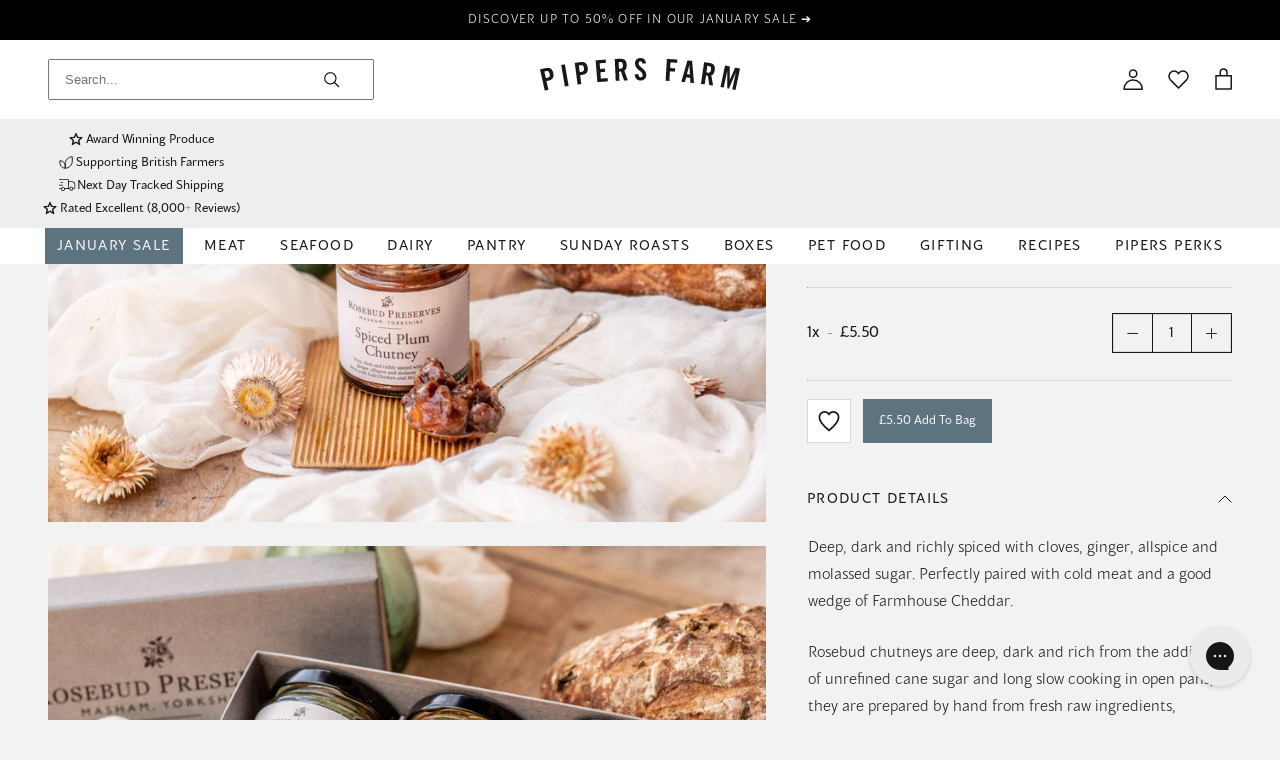

--- FILE ---
content_type: text/html; charset=utf-8
request_url: https://pipersfarm.com/products/spiced-plum-chutney
body_size: 92817
content:
<!doctype html>
<html class="no-js supports-no-cookies" lang="en">
  <head>
    <meta charset="utf-8">
    <meta http-equiv="X-UA-Compatible" content="IE=edge">
    <meta name="viewport" content="width=device-width,initial-scale=1">
    <meta name="theme-color" content="#191919">
    
    
    <link rel="canonical" href="https://pipersfarm.com/products/spiced-plum-chutney">
    
    <link href="//pipersfarm.com/cdn/shop/t/682/assets/bb-global.css?v=177147484680664633101768483633" rel="stylesheet">

<link rel="stylesheet" href="//pipersfarm.com/cdn/shop/t/682/assets/custom-stylesheet.css?v=176637266141675826631767363832">

    <link rel="preconnect" href="https://fonts.googleapis.com">
    <link rel="preconnect" href="https://fonts.gstatic.com" crossorigin>
    <link
      href="https://fonts.googleapis.com/css2?family=Montserrat:ital,wght@0,100..900;1,100..900&display=swap"
      rel="stylesheet"
    >
    <link
      href="https://fonts.googleapis.com/css2?family=Lora:ital,wght@0,400..700;1,400..700&display=swap"
      rel="stylesheet"
    >
    <link href="//pipersfarm.com/cdn/shop/t/682/assets/c-global.css?v=39036461392561272631767363833" rel="stylesheet" type="text/css" media="all" />
    <link href="//pipersfarm.com/cdn/shop/t/682/assets/custom.css?v=111603181540343972631767363832" rel="stylesheet" type="text/css" media="all" />
<link rel="shortcut icon" href="//pipersfarm.com/cdn/shop/files/Fav_32x32.png?v=1625738222" type="image/png"><!-- SWIPER -->
    <link href="//pipersfarm.com/cdn/shop/t/682/assets/swiper-bundle.min.css?v=127803016596819466191767363832" rel="stylesheet" type="text/css" media="all" />
    <script src="//pipersfarm.com/cdn/shop/t/682/assets/swiper-bundle.min.js?v=108059131501615647841767363832" defer></script>

    
      <title>Spiced Plum Chutney
| Pipers Farm</title>
    
<meta name="description" content="Deep, dark and richly spiced with cloves, ginger, allspice and molassed sugar. Perfectly paired with cold meat and a good wedge of Farmhouse Cheddar. Rosebud chutneys are deep, dark and rich from the addition of unrefined cane sugar and long slow cooking in open pans, they are prepared by hand from fresh raw ingredients">
    <meta name="google-site-verification" content="fwhcNXJA615tYS-g2CAMggqI0Mnb6pdfV6C50IK1YBg">
    <meta name="p:domain_verify" content="7e1db86a2f4f7b275d485679603d0014">
    


<meta property="og:site_name" content="Pipers Farm ">
<meta property="og:url" content="https://pipersfarm.com/products/spiced-plum-chutney">
<meta property="og:title" content="Rosebud Preserves, Spiced Plum Chutney">
<meta property="og:type" content="product">
<meta property="og:description" content="Deep, dark and richly spiced with cloves, ginger, allspice and molassed sugar. Perfectly paired with cold meat and a good wedge of Farmhouse Cheddar. Rosebud chutneys are deep, dark and rich from the addition of unrefined cane sugar and long slow cooking in open pans, they are prepared by hand from fresh raw ingredients"><meta property="product:availability" content="instock">
  <meta property="product:price:amount" content="5.50">
  <meta property="product:price:currency" content="GBP"><meta property="og:image" content="http://pipersfarm.com/cdn/shop/products/SpicedPlumChutneyFeature.jpg?v=1625733403">
      <meta property="og:image:secure_url" content="https://pipersfarm.com/cdn/shop/products/SpicedPlumChutneyFeature.jpg?v=1625733403">
      <meta property="og:image:width" content="660">
      <meta property="og:image:height" content="988">
      <meta property="og:image:alt" content="Rosebud Preserves, Spiced Plum Chutney"><meta property="og:image" content="http://pipersfarm.com/cdn/shop/products/SpicedPlumChutney1.jpg?v=1625733403">
      <meta property="og:image:secure_url" content="https://pipersfarm.com/cdn/shop/products/SpicedPlumChutney1.jpg?v=1625733403">
      <meta property="og:image:width" content="1688">
      <meta property="og:image:height" content="1074">
      <meta property="og:image:alt" content="Rosebud Preserves, Spiced Plum Chutney"><meta property="og:image" content="http://pipersfarm.com/cdn/shop/products/SpicedPlumChutney2.jpg?v=1625733403">
      <meta property="og:image:secure_url" content="https://pipersfarm.com/cdn/shop/products/SpicedPlumChutney2.jpg?v=1625733403">
      <meta property="og:image:width" content="1688">
      <meta property="og:image:height" content="1074">
      <meta property="og:image:alt" content="Rosebud Preserves, Spiced Plum Chutney">

<meta name="twitter:site" content="@pipersfarm?ref_src=twsrc%5Egoogle%7Ctwcamp%5Eserp%7Ctwgr%5Eauthor">
<meta name="twitter:card" content="summary_large_image">
<meta name="twitter:title" content="Rosebud Preserves, Spiced Plum Chutney">
<meta name="twitter:description" content="Deep, dark and richly spiced with cloves, ginger, allspice and molassed sugar. Perfectly paired with cold meat and a good wedge of Farmhouse Cheddar. Rosebud chutneys are deep, dark and rich from the addition of unrefined cane sugar and long slow cooking in open pans, they are prepared by hand from fresh raw ingredients">

    <style>
  
  

  

  :root {
    --color-primary: #181818;
    --color-mid-gray: #5b5858;
    --color-light-gray: #D8D8D8;
    --color-background-gray: #F2F2F2;
    --color-green: #7A8C80;
    --color-sale: #956969;
    --color-border: #EEEEEE;

    --font-heading: Helvetica, Arial, sans-serif;
    --font-family: Helvetica, Arial, sans-serif;

    --border-color: #d4d4d4;
  }
</style>


    <script type="text/javascript">
      window.freeShippingIcon = 'https://cdn.shopify.com/s/files/1/2421/8681/files/icon_truck_cart_free_delivery.svg?v=1622801467';
      window.freeShippingAmount = 75;
      window.min_checkout_amount = 40
    </script><link href="//pipersfarm.com/cdn/shop/t/682/assets/cart.css?v=58612706708827395071767363831" rel="stylesheet" type="text/css" media="all" />
<script>
      document.documentElement.className = document.documentElement.className.replace('no-js', '');
      if (navigator.cookieEnabled) document.documentElement.classList.remove('supports-no-cookies');

      window.theme = {
        strings: {
          addToCart: "Add to Bag",
          soldOut: "Out of stock",
          fromTextHtml: "\u003cspan\u003eFrom\u003c\/span\u003e \u003cspan\u003e[[price]]\u003c\/span\u003e",
          fromToTextHtml: "\u003cspan\u003e[[price_min]]\u003c\/span\u003e \u003cspan\u003eto\u003c\/span\u003e \u003cspan\u003e[[price_max]]\u003c\/span\u003e",
          unavailable: "Not available",
          cartRecsOpts: "Option",
          select: "Select",
          size: "Size",
          total: "Total",
          sold_out: "Out of stock",
          addToCard: "Add",
          viewMore: "View more details"
        },
        moneyFormat: "£{{amount}}",
        moneyWithCurrencyFormat: "£{{amount}} GBP",
        turbolinksEnabled: false,
        enable_scrolling_for_tabs: false
      };
    </script>

    <script type="text/javascript">
      (function (c, l, a, r, i, t, y) {
        c[a] =
          c[a] ||
          function () {
            (c[a].q = c[a].q || []).push(arguments);
          };
        t = l.createElement(r);
        t.async = 1;
        t.src = 'https://www.clarity.ms/tag/' + i;
        y = l.getElementsByTagName(r)[0];
        y.parentNode.insertBefore(t, y);
      })(window, document, 'clarity', 'script', 'grfaynl2ap');
    </script>
    
    <script src="https://unpkg.com/jquery@3.1.0/dist/jquery.min.js" defer></script>
    

    <script>
      window.boostWidgetIntegrationConfig = window.boostWidgetIntegrationConfig || {};
      window.boostWidgetIntegrationConfig.updateCartIconActionForThemes = {
        dawn: {
          selector: '.cart-count-badge',
          action: function (cartItemCount) {
            var elms = document.querySelectorAll('.cart-count-badge');
            if (elms) {
              elms.forEach((el) => {
                el.textContent = String(cartItemCount);
              });
            }
          },
        },
      };
    </script>

    <script>window.performance && window.performance.mark && window.performance.mark('shopify.content_for_header.start');</script><meta id="shopify-digital-wallet" name="shopify-digital-wallet" content="/24218681/digital_wallets/dialog">
<meta name="shopify-checkout-api-token" content="b2f27a39940b166a050d36742c630588">
<link rel="alternate" type="application/json+oembed" href="https://pipersfarm.com/products/spiced-plum-chutney.oembed">
<script async="async" src="/checkouts/internal/preloads.js?locale=en-GB"></script>
<link rel="preconnect" href="https://shop.app" crossorigin="anonymous">
<script async="async" src="https://shop.app/checkouts/internal/preloads.js?locale=en-GB&shop_id=24218681" crossorigin="anonymous"></script>
<script id="apple-pay-shop-capabilities" type="application/json">{"shopId":24218681,"countryCode":"GB","currencyCode":"GBP","merchantCapabilities":["supports3DS"],"merchantId":"gid:\/\/shopify\/Shop\/24218681","merchantName":"Pipers Farm ","requiredBillingContactFields":["postalAddress","email","phone"],"requiredShippingContactFields":["postalAddress","email","phone"],"shippingType":"shipping","supportedNetworks":["visa","maestro","masterCard","amex"],"total":{"type":"pending","label":"Pipers Farm ","amount":"1.00"},"shopifyPaymentsEnabled":true,"supportsSubscriptions":true}</script>
<script id="shopify-features" type="application/json">{"accessToken":"b2f27a39940b166a050d36742c630588","betas":["rich-media-storefront-analytics"],"domain":"pipersfarm.com","predictiveSearch":true,"shopId":24218681,"locale":"en"}</script>
<script>var Shopify = Shopify || {};
Shopify.shop = "pipers-farm-cullompton.myshopify.com";
Shopify.locale = "en";
Shopify.currency = {"active":"GBP","rate":"1.0"};
Shopify.country = "GB";
Shopify.theme = {"name":"pipers-farm-theme\/main","id":142025261130,"schema_name":"Dawn","schema_version":"15.2.0","theme_store_id":null,"role":"main"};
Shopify.theme.handle = "null";
Shopify.theme.style = {"id":null,"handle":null};
Shopify.cdnHost = "pipersfarm.com/cdn";
Shopify.routes = Shopify.routes || {};
Shopify.routes.root = "/";</script>
<script type="module">!function(o){(o.Shopify=o.Shopify||{}).modules=!0}(window);</script>
<script>!function(o){function n(){var o=[];function n(){o.push(Array.prototype.slice.apply(arguments))}return n.q=o,n}var t=o.Shopify=o.Shopify||{};t.loadFeatures=n(),t.autoloadFeatures=n()}(window);</script>
<script>
  window.ShopifyPay = window.ShopifyPay || {};
  window.ShopifyPay.apiHost = "shop.app\/pay";
  window.ShopifyPay.redirectState = null;
</script>
<script id="shop-js-analytics" type="application/json">{"pageType":"product"}</script>
<script defer="defer" async type="module" src="//pipersfarm.com/cdn/shopifycloud/shop-js/modules/v2/client.init-shop-cart-sync_C5BV16lS.en.esm.js"></script>
<script defer="defer" async type="module" src="//pipersfarm.com/cdn/shopifycloud/shop-js/modules/v2/chunk.common_CygWptCX.esm.js"></script>
<script type="module">
  await import("//pipersfarm.com/cdn/shopifycloud/shop-js/modules/v2/client.init-shop-cart-sync_C5BV16lS.en.esm.js");
await import("//pipersfarm.com/cdn/shopifycloud/shop-js/modules/v2/chunk.common_CygWptCX.esm.js");

  window.Shopify.SignInWithShop?.initShopCartSync?.({"fedCMEnabled":true,"windoidEnabled":true});

</script>
<script>
  window.Shopify = window.Shopify || {};
  if (!window.Shopify.featureAssets) window.Shopify.featureAssets = {};
  window.Shopify.featureAssets['shop-js'] = {"shop-cart-sync":["modules/v2/client.shop-cart-sync_ZFArdW7E.en.esm.js","modules/v2/chunk.common_CygWptCX.esm.js"],"init-fed-cm":["modules/v2/client.init-fed-cm_CmiC4vf6.en.esm.js","modules/v2/chunk.common_CygWptCX.esm.js"],"shop-button":["modules/v2/client.shop-button_tlx5R9nI.en.esm.js","modules/v2/chunk.common_CygWptCX.esm.js"],"shop-cash-offers":["modules/v2/client.shop-cash-offers_DOA2yAJr.en.esm.js","modules/v2/chunk.common_CygWptCX.esm.js","modules/v2/chunk.modal_D71HUcav.esm.js"],"init-windoid":["modules/v2/client.init-windoid_sURxWdc1.en.esm.js","modules/v2/chunk.common_CygWptCX.esm.js"],"shop-toast-manager":["modules/v2/client.shop-toast-manager_ClPi3nE9.en.esm.js","modules/v2/chunk.common_CygWptCX.esm.js"],"init-shop-email-lookup-coordinator":["modules/v2/client.init-shop-email-lookup-coordinator_B8hsDcYM.en.esm.js","modules/v2/chunk.common_CygWptCX.esm.js"],"init-shop-cart-sync":["modules/v2/client.init-shop-cart-sync_C5BV16lS.en.esm.js","modules/v2/chunk.common_CygWptCX.esm.js"],"avatar":["modules/v2/client.avatar_BTnouDA3.en.esm.js"],"pay-button":["modules/v2/client.pay-button_FdsNuTd3.en.esm.js","modules/v2/chunk.common_CygWptCX.esm.js"],"init-customer-accounts":["modules/v2/client.init-customer-accounts_DxDtT_ad.en.esm.js","modules/v2/client.shop-login-button_C5VAVYt1.en.esm.js","modules/v2/chunk.common_CygWptCX.esm.js","modules/v2/chunk.modal_D71HUcav.esm.js"],"init-shop-for-new-customer-accounts":["modules/v2/client.init-shop-for-new-customer-accounts_ChsxoAhi.en.esm.js","modules/v2/client.shop-login-button_C5VAVYt1.en.esm.js","modules/v2/chunk.common_CygWptCX.esm.js","modules/v2/chunk.modal_D71HUcav.esm.js"],"shop-login-button":["modules/v2/client.shop-login-button_C5VAVYt1.en.esm.js","modules/v2/chunk.common_CygWptCX.esm.js","modules/v2/chunk.modal_D71HUcav.esm.js"],"init-customer-accounts-sign-up":["modules/v2/client.init-customer-accounts-sign-up_CPSyQ0Tj.en.esm.js","modules/v2/client.shop-login-button_C5VAVYt1.en.esm.js","modules/v2/chunk.common_CygWptCX.esm.js","modules/v2/chunk.modal_D71HUcav.esm.js"],"shop-follow-button":["modules/v2/client.shop-follow-button_Cva4Ekp9.en.esm.js","modules/v2/chunk.common_CygWptCX.esm.js","modules/v2/chunk.modal_D71HUcav.esm.js"],"checkout-modal":["modules/v2/client.checkout-modal_BPM8l0SH.en.esm.js","modules/v2/chunk.common_CygWptCX.esm.js","modules/v2/chunk.modal_D71HUcav.esm.js"],"lead-capture":["modules/v2/client.lead-capture_Bi8yE_yS.en.esm.js","modules/v2/chunk.common_CygWptCX.esm.js","modules/v2/chunk.modal_D71HUcav.esm.js"],"shop-login":["modules/v2/client.shop-login_D6lNrXab.en.esm.js","modules/v2/chunk.common_CygWptCX.esm.js","modules/v2/chunk.modal_D71HUcav.esm.js"],"payment-terms":["modules/v2/client.payment-terms_CZxnsJam.en.esm.js","modules/v2/chunk.common_CygWptCX.esm.js","modules/v2/chunk.modal_D71HUcav.esm.js"]};
</script>
<script>(function() {
  var isLoaded = false;
  function asyncLoad() {
    if (isLoaded) return;
    isLoaded = true;
    var urls = ["https:\/\/config.gorgias.chat\/bundle-loader\/01GYCBW30MKF0JV8E8YAFS33F5?source=shopify1click\u0026shop=pipers-farm-cullompton.myshopify.com","https:\/\/assets.smartwishlist.webmarked.net\/static\/v6\/smartwishlist.js?shop=pipers-farm-cullompton.myshopify.com","https:\/\/cdn.9gtb.com\/loader.js?g_cvt_id=4022469c-f2f7-49df-bb8a-b227303397e9\u0026shop=pipers-farm-cullompton.myshopify.com","https:\/\/dr4qe3ddw9y32.cloudfront.net\/awin-shopify-integration-code.js?aid=122660\u0026v=shopifyApp_5.2.5\u0026ts=1767877897975\u0026shop=pipers-farm-cullompton.myshopify.com"];
    for (var i = 0; i < urls.length; i++) {
      var s = document.createElement('script');
      s.type = 'text/javascript';
      s.async = true;
      s.src = urls[i];
      var x = document.getElementsByTagName('script')[0];
      x.parentNode.insertBefore(s, x);
    }
  };
  if(window.attachEvent) {
    window.attachEvent('onload', asyncLoad);
  } else {
    window.addEventListener('load', asyncLoad, false);
  }
})();</script>
<script id="__st">var __st={"a":24218681,"offset":0,"reqid":"0d302591-847d-4799-a41c-aa3db8bb8aca-1768606215","pageurl":"pipersfarm.com\/products\/spiced-plum-chutney","u":"90e7e9613765","p":"product","rtyp":"product","rid":4490408624202};</script>
<script>window.ShopifyPaypalV4VisibilityTracking = true;</script>
<script id="captcha-bootstrap">!function(){'use strict';const t='contact',e='account',n='new_comment',o=[[t,t],['blogs',n],['comments',n],[t,'customer']],c=[[e,'customer_login'],[e,'guest_login'],[e,'recover_customer_password'],[e,'create_customer']],r=t=>t.map((([t,e])=>`form[action*='/${t}']:not([data-nocaptcha='true']) input[name='form_type'][value='${e}']`)).join(','),a=t=>()=>t?[...document.querySelectorAll(t)].map((t=>t.form)):[];function s(){const t=[...o],e=r(t);return a(e)}const i='password',u='form_key',d=['recaptcha-v3-token','g-recaptcha-response','h-captcha-response',i],f=()=>{try{return window.sessionStorage}catch{return}},m='__shopify_v',_=t=>t.elements[u];function p(t,e,n=!1){try{const o=window.sessionStorage,c=JSON.parse(o.getItem(e)),{data:r}=function(t){const{data:e,action:n}=t;return t[m]||n?{data:e,action:n}:{data:t,action:n}}(c);for(const[e,n]of Object.entries(r))t.elements[e]&&(t.elements[e].value=n);n&&o.removeItem(e)}catch(o){console.error('form repopulation failed',{error:o})}}const l='form_type',E='cptcha';function T(t){t.dataset[E]=!0}const w=window,h=w.document,L='Shopify',v='ce_forms',y='captcha';let A=!1;((t,e)=>{const n=(g='f06e6c50-85a8-45c8-87d0-21a2b65856fe',I='https://cdn.shopify.com/shopifycloud/storefront-forms-hcaptcha/ce_storefront_forms_captcha_hcaptcha.v1.5.2.iife.js',D={infoText:'Protected by hCaptcha',privacyText:'Privacy',termsText:'Terms'},(t,e,n)=>{const o=w[L][v],c=o.bindForm;if(c)return c(t,g,e,D).then(n);var r;o.q.push([[t,g,e,D],n]),r=I,A||(h.body.append(Object.assign(h.createElement('script'),{id:'captcha-provider',async:!0,src:r})),A=!0)});var g,I,D;w[L]=w[L]||{},w[L][v]=w[L][v]||{},w[L][v].q=[],w[L][y]=w[L][y]||{},w[L][y].protect=function(t,e){n(t,void 0,e),T(t)},Object.freeze(w[L][y]),function(t,e,n,w,h,L){const[v,y,A,g]=function(t,e,n){const i=e?o:[],u=t?c:[],d=[...i,...u],f=r(d),m=r(i),_=r(d.filter((([t,e])=>n.includes(e))));return[a(f),a(m),a(_),s()]}(w,h,L),I=t=>{const e=t.target;return e instanceof HTMLFormElement?e:e&&e.form},D=t=>v().includes(t);t.addEventListener('submit',(t=>{const e=I(t);if(!e)return;const n=D(e)&&!e.dataset.hcaptchaBound&&!e.dataset.recaptchaBound,o=_(e),c=g().includes(e)&&(!o||!o.value);(n||c)&&t.preventDefault(),c&&!n&&(function(t){try{if(!f())return;!function(t){const e=f();if(!e)return;const n=_(t);if(!n)return;const o=n.value;o&&e.removeItem(o)}(t);const e=Array.from(Array(32),(()=>Math.random().toString(36)[2])).join('');!function(t,e){_(t)||t.append(Object.assign(document.createElement('input'),{type:'hidden',name:u})),t.elements[u].value=e}(t,e),function(t,e){const n=f();if(!n)return;const o=[...t.querySelectorAll(`input[type='${i}']`)].map((({name:t})=>t)),c=[...d,...o],r={};for(const[a,s]of new FormData(t).entries())c.includes(a)||(r[a]=s);n.setItem(e,JSON.stringify({[m]:1,action:t.action,data:r}))}(t,e)}catch(e){console.error('failed to persist form',e)}}(e),e.submit())}));const S=(t,e)=>{t&&!t.dataset[E]&&(n(t,e.some((e=>e===t))),T(t))};for(const o of['focusin','change'])t.addEventListener(o,(t=>{const e=I(t);D(e)&&S(e,y())}));const B=e.get('form_key'),M=e.get(l),P=B&&M;t.addEventListener('DOMContentLoaded',(()=>{const t=y();if(P)for(const e of t)e.elements[l].value===M&&p(e,B);[...new Set([...A(),...v().filter((t=>'true'===t.dataset.shopifyCaptcha))])].forEach((e=>S(e,t)))}))}(h,new URLSearchParams(w.location.search),n,t,e,['guest_login'])})(!0,!0)}();</script>
<script integrity="sha256-4kQ18oKyAcykRKYeNunJcIwy7WH5gtpwJnB7kiuLZ1E=" data-source-attribution="shopify.loadfeatures" defer="defer" src="//pipersfarm.com/cdn/shopifycloud/storefront/assets/storefront/load_feature-a0a9edcb.js" crossorigin="anonymous"></script>
<script crossorigin="anonymous" defer="defer" src="//pipersfarm.com/cdn/shopifycloud/storefront/assets/shopify_pay/storefront-65b4c6d7.js?v=20250812"></script>
<script data-source-attribution="shopify.dynamic_checkout.dynamic.init">var Shopify=Shopify||{};Shopify.PaymentButton=Shopify.PaymentButton||{isStorefrontPortableWallets:!0,init:function(){window.Shopify.PaymentButton.init=function(){};var t=document.createElement("script");t.src="https://pipersfarm.com/cdn/shopifycloud/portable-wallets/latest/portable-wallets.en.js",t.type="module",document.head.appendChild(t)}};
</script>
<script data-source-attribution="shopify.dynamic_checkout.buyer_consent">
  function portableWalletsHideBuyerConsent(e){var t=document.getElementById("shopify-buyer-consent"),n=document.getElementById("shopify-subscription-policy-button");t&&n&&(t.classList.add("hidden"),t.setAttribute("aria-hidden","true"),n.removeEventListener("click",e))}function portableWalletsShowBuyerConsent(e){var t=document.getElementById("shopify-buyer-consent"),n=document.getElementById("shopify-subscription-policy-button");t&&n&&(t.classList.remove("hidden"),t.removeAttribute("aria-hidden"),n.addEventListener("click",e))}window.Shopify?.PaymentButton&&(window.Shopify.PaymentButton.hideBuyerConsent=portableWalletsHideBuyerConsent,window.Shopify.PaymentButton.showBuyerConsent=portableWalletsShowBuyerConsent);
</script>
<script data-source-attribution="shopify.dynamic_checkout.cart.bootstrap">document.addEventListener("DOMContentLoaded",(function(){function t(){return document.querySelector("shopify-accelerated-checkout-cart, shopify-accelerated-checkout")}if(t())Shopify.PaymentButton.init();else{new MutationObserver((function(e,n){t()&&(Shopify.PaymentButton.init(),n.disconnect())})).observe(document.body,{childList:!0,subtree:!0})}}));
</script>
<link id="shopify-accelerated-checkout-styles" rel="stylesheet" media="screen" href="https://pipersfarm.com/cdn/shopifycloud/portable-wallets/latest/accelerated-checkout-backwards-compat.css" crossorigin="anonymous">
<style id="shopify-accelerated-checkout-cart">
        #shopify-buyer-consent {
  margin-top: 1em;
  display: inline-block;
  width: 100%;
}

#shopify-buyer-consent.hidden {
  display: none;
}

#shopify-subscription-policy-button {
  background: none;
  border: none;
  padding: 0;
  text-decoration: underline;
  font-size: inherit;
  cursor: pointer;
}

#shopify-subscription-policy-button::before {
  box-shadow: none;
}

      </style>

<script>window.performance && window.performance.mark && window.performance.mark('shopify.content_for_header.end');</script>

    
      <script>
        !(function (t, n) {
          var e = n.loyaltylion || [];
          if (!e.isLoyaltyLion) {
            n.loyaltylion = e;
            if (typeof n.lion === 'undefined') {
              n.lion = e;
            }
            e.version = 2;
            e.isLoyaltyLion = true;
            var o = n.URLSearchParams,
              i = n.sessionStorage,
              r = 'll_loader_revision',
              a = new Date().toISOString().replace(/-/g, ''),
              s =
                typeof o === 'function'
                  ? (function () {
                      try {
                        var t = new o(n.location.search).get(r);
                        if (t) i.setItem(r, t);
                        return i.getItem(r);
                      } catch (t) {
                        return '';
                      }
                    })()
                  : null;
            c('https://sdk.loyaltylion.net/static/2/' + a.slice(0, 8) + '/loader' + (s ? '-' + s : '') + '.js');
            var l = false;
            e.init = function (t) {
              if (l) {
                throw new Error('Cannot call lion.init more than once');
              }
              l = true;
              var n = (e._token = t.token);
              if (!n) {
                throw new Error('Token must be supplied to lion.init');
              }
              var o = [];
              function i(t, n) {
                t[n] = function () {
                  o.push([n, Array.prototype.slice.call(arguments, 0)]);
                };
              }
              '_push configure bootstrap shutdown on removeListener authenticateCustomer'
                .split(' ')
                .forEach(function (t) {
                  i(e, t);
                });
              c('https://sdk.loyaltylion.net/sdk/start/' + a.slice(0, 11) + '/' + n + '.js');
              e._initData = t;
              e._buffer = o;
            };
          }
          function c(n) {
            var e = t.getElementsByTagName('script')[0],
              o = t.createElement('script');
            o.src = n;
            o.crossOrigin = '';
            e.parentNode.insertBefore(o, e);
          }
        })(document, window);
      </script>

      <script>
  document.addEventListener("DOMContentLoaded", () => {

    
    
              
    loyaltylion.init({
      token: "184b78669f99d3a22b3924e5054746a3",
      customer: {
        id: "",
        email: "",
        name: ""
      },
      auth: {
        date: "2026-01-16 23:30:16+0000",
        token: "4f0f4073ea3407a67da3ca2a9711168f83823929"
      },
    });
    
  });

</script>
    
    <!-- Google Tag Manager -->
    
    <!-- End Google Tag Manager -->
    <meta name="google-site-verification" content="ZaeBl6b-7UKht9VKkQl2Rti2tQvnN_KomWhQXLLYHg8">
  <!-- BEGIN app block: shopify://apps/pandectes-gdpr/blocks/banner/58c0baa2-6cc1-480c-9ea6-38d6d559556a -->
  
    
      <!-- TCF is active, scripts are loaded above -->
      
        <script>
          if (!window.PandectesRulesSettings) {
            window.PandectesRulesSettings = {"store":{"id":24218681,"adminMode":false,"headless":false,"storefrontRootDomain":"","checkoutRootDomain":"","storefrontAccessToken":""},"banner":{"revokableTrigger":false,"cookiesBlockedByDefault":"7","hybridStrict":false,"isActive":true},"geolocation":{"brOnly":false,"caOnly":false,"euOnly":false,"jpOnly":false,"thOnly":false,"canadaOnly":false,"canadaLaw25":false,"canadaPipeda":false,"globalVisibility":true},"blocker":{"isActive":false,"googleConsentMode":{"isActive":false,"id":"","analyticsId":"","onlyGtm":false,"adwordsId":"","adStorageCategory":4,"analyticsStorageCategory":2,"functionalityStorageCategory":1,"personalizationStorageCategory":1,"securityStorageCategory":0,"customEvent":true,"redactData":true,"urlPassthrough":false,"dataLayerProperty":"dataLayer","waitForUpdate":500,"useNativeChannel":false,"debugMode":false},"facebookPixel":{"isActive":false,"id":"","ldu":false},"microsoft":{"isActive":true,"uetTags":""},"clarity":{"isActive":false,"id":""},"rakuten":{"isActive":false,"cmp":false,"ccpa":false},"gpcIsActive":false,"klaviyoIsActive":false,"defaultBlocked":7,"patterns":{"whiteList":[],"blackList":{"1":[],"2":[],"4":[],"8":[]},"iframesWhiteList":[],"iframesBlackList":{"1":[],"2":[],"4":[],"8":[]},"beaconsWhiteList":[],"beaconsBlackList":{"1":[],"2":[],"4":[],"8":[]}}}};
            const rulesScript = document.createElement('script');
            window.PandectesRulesSettings.auto = true;
            rulesScript.src = "https://cdn.shopify.com/extensions/019bc749-4c9e-7aaa-abf7-8a60b2cb0053/gdpr-224/assets/pandectes-rules.js";
            const firstChild = document.head.firstChild;
            document.head.insertBefore(rulesScript, firstChild);
          }
        </script>
      
      <script>
        
          window.PandectesSettings = {"store":{"id":24218681,"plan":"plus","theme":"pipers-farm-new-steplabs/main","primaryLocale":"en","adminMode":false,"headless":false,"storefrontRootDomain":"","checkoutRootDomain":"","storefrontAccessToken":""},"tsPublished":1762802270,"declaration":{"showPurpose":false,"showProvider":false,"showDateGenerated":true},"language":{"unpublished":[],"languageMode":"Single","fallbackLanguage":"en","languageDetection":"browser","languagesSupported":[]},"texts":{"managed":{"headerText":{"en":"We respect your privacy"},"consentText":{"en":"We use cookies to personalise your experience and make it as smooth as possible.  If you'd like to read our cookie policy it can be found"},"linkText":{"en":"here"},"imprintText":{"en":"Imprint"},"googleLinkText":{"en":"Google's Privacy Terms"},"allowButtonText":{"en":"Accept"},"denyButtonText":{"en":"Decline"},"dismissButtonText":{"en":"Ok"},"leaveSiteButtonText":{"en":"Leave this site"},"preferencesButtonText":{"en":"Preferences"},"cookiePolicyText":{"en":"Cookie policy"},"preferencesPopupTitleText":{"en":"Manage consent preferences"},"preferencesPopupIntroText":{"en":"We use cookies to optimize website functionality, analyze the performance, and provide personalized experience to you. Some cookies are essential to make the website operate and function correctly. Those cookies cannot be disabled. In this window you can manage your preference of cookies."},"preferencesPopupSaveButtonText":{"en":"Save preferences"},"preferencesPopupCloseButtonText":{"en":"Close"},"preferencesPopupAcceptAllButtonText":{"en":"Accept all"},"preferencesPopupRejectAllButtonText":{"en":"Reject all"},"cookiesDetailsText":{"en":"Cookies details"},"preferencesPopupAlwaysAllowedText":{"en":"Always allowed"},"accessSectionParagraphText":{"en":"You have the right to request access to your data at any time."},"accessSectionTitleText":{"en":"Data portability"},"accessSectionAccountInfoActionText":{"en":"Personal data"},"accessSectionDownloadReportActionText":{"en":"Request export"},"accessSectionGDPRRequestsActionText":{"en":"Data subject requests"},"accessSectionOrdersRecordsActionText":{"en":"Orders"},"rectificationSectionParagraphText":{"en":"You have the right to request your data to be updated whenever you think it is appropriate."},"rectificationSectionTitleText":{"en":"Data Rectification"},"rectificationCommentPlaceholder":{"en":"Describe what you want to be updated"},"rectificationCommentValidationError":{"en":"Comment is required"},"rectificationSectionEditAccountActionText":{"en":"Request an update"},"erasureSectionTitleText":{"en":"Right to be forgotten"},"erasureSectionParagraphText":{"en":"You have the right to ask all your data to be erased. After that, you will no longer be able to access your account."},"erasureSectionRequestDeletionActionText":{"en":"Request personal data deletion"},"consentDate":{"en":"Consent date"},"consentId":{"en":"Consent ID"},"consentSectionChangeConsentActionText":{"en":"Change consent preference"},"consentSectionConsentedText":{"en":"You consented to the cookies policy of this website on"},"consentSectionNoConsentText":{"en":"You have not consented to the cookies policy of this website."},"consentSectionTitleText":{"en":"Your cookie consent"},"consentStatus":{"en":"Consent preference"},"confirmationFailureMessage":{"en":"Your request was not verified. Please try again and if problem persists, contact store owner for assistance"},"confirmationFailureTitle":{"en":"A problem occurred"},"confirmationSuccessMessage":{"en":"We will soon get back to you as to your request."},"confirmationSuccessTitle":{"en":"Your request is verified"},"guestsSupportEmailFailureMessage":{"en":"Your request was not submitted. Please try again and if problem persists, contact store owner for assistance."},"guestsSupportEmailFailureTitle":{"en":"A problem occurred"},"guestsSupportEmailPlaceholder":{"en":"E-mail address"},"guestsSupportEmailSuccessMessage":{"en":"If you are registered as a customer of this store, you will soon receive an email with instructions on how to proceed."},"guestsSupportEmailSuccessTitle":{"en":"Thank you for your request"},"guestsSupportEmailValidationError":{"en":"Email is not valid"},"guestsSupportInfoText":{"en":"Please login with your customer account to further proceed."},"submitButton":{"en":"Submit"},"submittingButton":{"en":"Submitting..."},"cancelButton":{"en":"Cancel"},"declIntroText":{"en":"We use cookies to optimize website functionality, analyze the performance, and provide personalized experience to you. Some cookies are essential to make the website operate and function correctly. Those cookies cannot be disabled. In this window you can manage your preference of cookies."},"declName":{"en":"Name"},"declPurpose":{"en":"Purpose"},"declType":{"en":"Type"},"declRetention":{"en":"Retention"},"declProvider":{"en":"Provider"},"declFirstParty":{"en":"First-party"},"declThirdParty":{"en":"Third-party"},"declSeconds":{"en":"seconds"},"declMinutes":{"en":"minutes"},"declHours":{"en":"hours"},"declDays":{"en":"days"},"declWeeks":{"en":"week(s)"},"declMonths":{"en":"months"},"declYears":{"en":"years"},"declSession":{"en":"Session"},"declDomain":{"en":"Domain"},"declPath":{"en":"Path"}},"categories":{"strictlyNecessaryCookiesTitleText":{"en":"Strictly necessary cookies"},"strictlyNecessaryCookiesDescriptionText":{"en":"These cookies are essential in order to enable you to move around the website and use its features, such as accessing secure areas of the website. The website cannot function properly without these cookies."},"functionalityCookiesTitleText":{"en":"Functional cookies"},"functionalityCookiesDescriptionText":{"en":"These cookies enable the site to provide enhanced functionality and personalisation. They may be set by us or by third party providers whose services we have added to our pages. If you do not allow these cookies then some or all of these services may not function properly."},"performanceCookiesTitleText":{"en":"Performance cookies"},"performanceCookiesDescriptionText":{"en":"These cookies enable us to monitor and improve the performance of our website. For example, they allow us to count visits, identify traffic sources and see which parts of the site are most popular."},"targetingCookiesTitleText":{"en":"Targeting cookies"},"targetingCookiesDescriptionText":{"en":"These cookies may be set through our site by our advertising partners. They may be used by those companies to build a profile of your interests and show you relevant adverts on other sites.    They do not store directly personal information, but are based on uniquely identifying your browser and internet device. If you do not allow these cookies, you will experience less targeted advertising."},"unclassifiedCookiesTitleText":{"en":"Unclassified cookies"},"unclassifiedCookiesDescriptionText":{"en":"Unclassified cookies are cookies that we are in the process of classifying, together with the providers of individual cookies."}},"auto":{}},"library":{"previewMode":false,"fadeInTimeout":0,"defaultBlocked":7,"showLink":true,"showImprintLink":false,"showGoogleLink":false,"enabled":true,"cookie":{"expiryDays":365,"secure":true,"domain":""},"dismissOnScroll":false,"dismissOnWindowClick":false,"dismissOnTimeout":false,"palette":{"popup":{"background":"#FFFFFF","backgroundForCalculations":{"a":1,"b":255,"g":255,"r":255},"text":"#000000"},"button":{"background":"#000000","backgroundForCalculations":{"a":1,"b":0,"g":0,"r":0},"text":"#FFFFFF","textForCalculation":{"a":1,"b":255,"g":255,"r":255},"border":"transparent"}},"content":{"href":"https://pipersfarm.com/pages/privacy-policy","imprintHref":"/","close":"&#10005;","target":"","logo":""},"window":"<div role=\"dialog\" aria-label=\"{{header}}\" aria-describedby=\"cookieconsent:desc\" id=\"pandectes-banner\" class=\"cc-window-wrapper cc-bottom-right-wrapper\"><div class=\"pd-cookie-banner-window cc-window {{classes}}\">{{children}}</div></div>","compliance":{"custom":"<div class=\"cc-compliance cc-highlight\">{{preferences}}{{allow}}</div>"},"type":"custom","layouts":{"basic":"{{messagelink}}{{compliance}}{{close}}"},"position":"bottom-right","theme":"classic","revokable":false,"animateRevokable":false,"revokableReset":false,"revokableLogoUrl":"https://pipers-farm-cullompton.myshopify.com/cdn/shop/files/pandectes-reopen-logo.png","revokablePlacement":"bottom-left","revokableMarginHorizontal":15,"revokableMarginVertical":15,"static":false,"autoAttach":true,"hasTransition":true,"blacklistPage":[""],"elements":{"close":"<button aria-label=\"Close\" type=\"button\" class=\"cc-close\">{{close}}</button>","dismiss":"<button type=\"button\" class=\"cc-btn cc-btn-decision cc-dismiss\">{{dismiss}}</button>","allow":"<button type=\"button\" class=\"cc-btn cc-btn-decision cc-allow\">{{allow}}</button>","deny":"<button type=\"button\" class=\"cc-btn cc-btn-decision cc-deny\">{{deny}}</button>","preferences":"<button type=\"button\" class=\"cc-btn cc-settings\" aria-controls=\"pd-cp-preferences\" onclick=\"Pandectes.fn.openPreferences()\">{{preferences}}</button>"}},"geolocation":{"brOnly":false,"caOnly":false,"euOnly":false,"jpOnly":false,"thOnly":false,"canadaOnly":false,"canadaLaw25":false,"canadaPipeda":false,"globalVisibility":true},"dsr":{"guestsSupport":false,"accessSectionDownloadReportAuto":false},"banner":{"resetTs":1681305615,"extraCss":"        .cc-banner-logo {max-width: 24em!important;}    @media(min-width: 768px) {.cc-window.cc-floating{max-width: 24em!important;width: 24em!important;}}    .cc-message, .pd-cookie-banner-window .cc-header, .cc-logo {text-align: center}    .cc-window-wrapper{z-index: 2147483647;}    .cc-window{z-index: 2147483647;font-family: inherit;}    .pd-cookie-banner-window .cc-header{font-family: inherit;}    .pd-cp-ui{font-family: inherit; background-color: #FFFFFF;color:#000000;}    button.pd-cp-btn, a.pd-cp-btn{background-color:#000000;color:#FFFFFF!important;}    input + .pd-cp-preferences-slider{background-color: rgba(0, 0, 0, 0.3)}    .pd-cp-scrolling-section::-webkit-scrollbar{background-color: rgba(0, 0, 0, 0.3)}    input:checked + .pd-cp-preferences-slider{background-color: rgba(0, 0, 0, 1)}    .pd-cp-scrolling-section::-webkit-scrollbar-thumb {background-color: rgba(0, 0, 0, 1)}    .pd-cp-ui-close{color:#000000;}    .pd-cp-preferences-slider:before{background-color: #FFFFFF}    .pd-cp-title:before {border-color: #000000!important}    .pd-cp-preferences-slider{background-color:#000000}    .pd-cp-toggle{color:#000000!important}    @media(max-width:699px) {.pd-cp-ui-close-top svg {fill: #000000}}    .pd-cp-toggle:hover,.pd-cp-toggle:visited,.pd-cp-toggle:active{color:#000000!important}    .pd-cookie-banner-window {box-shadow: 0 0 18px rgb(0 0 0 / 20%);}  @media only screen and (min-width: 1200px) {.pd-cp-ui {bottom: 30%; top:30%;width:40%; left:30%; max-height: 410px;min-height:410px !important;}.pd-cp-scrolling-section {max-height: 170px;}}","customJavascript":{},"showPoweredBy":false,"logoHeight":40,"revokableTrigger":false,"hybridStrict":false,"cookiesBlockedByDefault":"7","isActive":true,"implicitSavePreferences":true,"cookieIcon":false,"blockBots":false,"showCookiesDetails":true,"hasTransition":true,"blockingPage":false,"showOnlyLandingPage":false,"leaveSiteUrl":"https://www.google.com","linkRespectStoreLang":false},"cookies":{"0":[{"name":"secure_customer_sig","type":"http","domain":"pipersfarm.com","path":"/","provider":"Shopify","firstParty":true,"retention":"1 year(s)","session":false,"expires":1,"unit":"declYears","purpose":{"en":"Used in connection with customer login."}},{"name":"localization","type":"http","domain":"pipersfarm.com","path":"/","provider":"Shopify","firstParty":true,"retention":"1 year(s)","session":false,"expires":1,"unit":"declYears","purpose":{"en":"Shopify store localization"}},{"name":"cart_currency","type":"http","domain":"pipersfarm.com","path":"/","provider":"Shopify","firstParty":true,"retention":"14 day(s)","session":false,"expires":14,"unit":"declDays","purpose":{"en":"Used in connection with shopping cart."}},{"name":"keep_alive","type":"http","domain":"pipersfarm.com","path":"/","provider":"Shopify","firstParty":true,"retention":"30 minute(s)","session":false,"expires":30,"unit":"declMinutes","purpose":{"en":"Used in connection with buyer localization."}},{"name":"shopify_pay_redirect","type":"http","domain":"pipersfarm.com","path":"/","provider":"Shopify","firstParty":true,"retention":"60 minute(s)","session":false,"expires":60,"unit":"declMinutes","purpose":{"en":"Used in connection with checkout."}},{"name":"cart_sig","type":"http","domain":"pipersfarm.com","path":"/","provider":"Shopify","firstParty":true,"retention":"14 day(s)","session":false,"expires":14,"unit":"declDays","purpose":{"en":"Used in connection with checkout."}},{"name":"_tracking_consent","type":"http","domain":".pipersfarm.com","path":"/","provider":"Shopify","firstParty":true,"retention":"1 year(s)","session":false,"expires":1,"unit":"declYears","purpose":{"en":"Tracking preferences."}},{"name":"_secure_session_id","type":"http","domain":"pipersfarm.com","path":"/","provider":"Shopify","firstParty":true,"retention":"24 hour(s)","session":false,"expires":24,"unit":"declHours","purpose":{"en":"Used in connection with navigation through a storefront."}}],"1":[{"name":"_hjSessionUser_3411854","type":"http","domain":".pipersfarm.com","path":"/","provider":"Hotjar","firstParty":true,"retention":"1 year(s)","session":false,"expires":1,"unit":"declYears","purpose":{"en":"Used by Hotjar to store a unique user ID."}},{"name":"_hjSession_3411854","type":"http","domain":".pipersfarm.com","path":"/","provider":"Hotjar","firstParty":true,"retention":"30 minute(s)","session":false,"expires":30,"unit":"declMinutes","purpose":{"en":"Used by Hotjar to provide functions across pages."}}],"2":[{"name":"_y","type":"http","domain":".pipersfarm.com","path":"/","provider":"Shopify","firstParty":true,"retention":"1 year(s)","session":false,"expires":1,"unit":"declYears","purpose":{"en":"Shopify analytics."}},{"name":"_s","type":"http","domain":".pipersfarm.com","path":"/","provider":"Shopify","firstParty":true,"retention":"30 minute(s)","session":false,"expires":30,"unit":"declMinutes","purpose":{"en":"Shopify analytics."}},{"name":"_shopify_y","type":"http","domain":".pipersfarm.com","path":"/","provider":"Shopify","firstParty":true,"retention":"1 year(s)","session":false,"expires":1,"unit":"declYears","purpose":{"en":"Shopify analytics."}},{"name":"_shopify_s","type":"http","domain":".pipersfarm.com","path":"/","provider":"Shopify","firstParty":true,"retention":"30 minute(s)","session":false,"expires":30,"unit":"declMinutes","purpose":{"en":"Shopify analytics."}},{"name":"_orig_referrer","type":"http","domain":".pipersfarm.com","path":"/","provider":"Shopify","firstParty":true,"retention":"14 day(s)","session":false,"expires":14,"unit":"declDays","purpose":{"en":"Tracks landing pages."}},{"name":"_landing_page","type":"http","domain":".pipersfarm.com","path":"/","provider":"Shopify","firstParty":true,"retention":"14 day(s)","session":false,"expires":14,"unit":"declDays","purpose":{"en":"Tracks landing pages."}},{"name":"_shopify_sa_t","type":"http","domain":".pipersfarm.com","path":"/","provider":"Shopify","firstParty":true,"retention":"30 minute(s)","session":false,"expires":30,"unit":"declMinutes","purpose":{"en":"Shopify analytics relating to marketing & referrals."}},{"name":"_shopify_sa_p","type":"http","domain":".pipersfarm.com","path":"/","provider":"Shopify","firstParty":true,"retention":"30 minute(s)","session":false,"expires":30,"unit":"declMinutes","purpose":{"en":"Shopify analytics relating to marketing & referrals."}},{"name":"_ga","type":"http","domain":".pipersfarm.com","path":"/","provider":"Google","firstParty":true,"retention":"1 year(s)","session":false,"expires":1,"unit":"declYears","purpose":{"en":"Cookie is set by Google Analytics with unknown functionality"}},{"name":"_gid","type":"http","domain":".pipersfarm.com","path":"/","provider":"Google","firstParty":true,"retention":"24 hour(s)","session":false,"expires":24,"unit":"declHours","purpose":{"en":"Cookie is placed by Google Analytics to count and track pageviews."}},{"name":"_gat","type":"http","domain":".pipersfarm.com","path":"/","provider":"Google","firstParty":true,"retention":"50 second(s)","session":false,"expires":50,"unit":"declSeconds","purpose":{"en":"Cookie is placed by Google Analytics to filter requests from bots."}},{"name":"_clck","type":"http","domain":".pipersfarm.com","path":"/","provider":"Microsoft","firstParty":true,"retention":"1 year(s)","session":false,"expires":1,"unit":"declYears","purpose":{"en":"Used by Microsoft Clarity to store a unique user ID."}},{"name":"_clsk","type":"http","domain":".pipersfarm.com","path":"/","provider":"Microsoft","firstParty":true,"retention":"24 hour(s)","session":false,"expires":24,"unit":"declHours","purpose":{"en":"Used by Microsoft Clarity to store a unique user ID.\t"}}],"4":[{"name":"_gcl_au","type":"http","domain":".pipersfarm.com","path":"/","provider":"Google","firstParty":true,"retention":"90 day(s)","session":false,"expires":90,"unit":"declDays","purpose":{"en":"Cookie is placed by Google Tag Manager to track conversions."}},{"name":"test_cookie","type":"http","domain":".doubleclick.net","path":"/","provider":"Google","firstParty":true,"retention":"15 minute(s)","session":false,"expires":15,"unit":"declMinutes","purpose":{"en":"To measure the visitors’ actions after they click through from an advert. Expires after each visit."}},{"name":"__kla_id","type":"http","domain":"pipersfarm.com","path":"/","provider":"Klaviyo","firstParty":true,"retention":"1 year(s)","session":false,"expires":1,"unit":"declYears","purpose":{"en":"Tracks when someone clicks through a Klaviyo email to your website"}},{"name":"_fbp","type":"http","domain":".pipersfarm.com","path":"/","provider":"Facebook","firstParty":true,"retention":"90 day(s)","session":false,"expires":90,"unit":"declDays","purpose":{"en":"Cookie is placed by Facebook to track visits across websites."}},{"name":"MUID","type":"http","domain":".bing.com","path":"/","provider":"Microsoft","firstParty":true,"retention":"1 year(s)","session":false,"expires":1,"unit":"declYears","purpose":{"en":"Cookie is placed by Microsoft to track visits across websites."}},{"name":"MUID","type":"http","domain":".clarity.ms","path":"/","provider":"Microsoft","firstParty":true,"retention":"1 year(s)","session":false,"expires":1,"unit":"declYears","purpose":{"en":"Cookie is placed by Microsoft to track visits across websites."}},{"name":"IDE","type":"http","domain":".doubleclick.net","path":"/","provider":"Google","firstParty":true,"retention":"1 year(s)","session":false,"expires":1,"unit":"declYears","purpose":{"en":"To measure the visitors’ actions after they click through from an advert. Expires after 1 year."}}],"8":[{"name":"personalization_id","type":"http","domain":".twitter.com","path":"/","provider":"Unknown","firstParty":true,"retention":"1 year(s)","session":false,"expires":1,"unit":"declYears","purpose":{"en":""}},{"name":"muc_ads","type":"http","domain":".t.co","path":"/","provider":"Unknown","firstParty":true,"retention":"1 year(s)","session":false,"expires":1,"unit":"declYears","purpose":{"en":""}},{"name":"CLID","type":"http","domain":"www.clarity.ms","path":"/","provider":"Unknown","firstParty":true,"retention":"1 year(s)","session":false,"expires":1,"unit":"declYears","purpose":{"en":""}},{"name":"_hjFirstSeen","type":"http","domain":".pipersfarm.com","path":"/","provider":"Unknown","firstParty":true,"retention":"30 minute(s)","session":false,"expires":30,"unit":"declMinutes","purpose":{"en":""}},{"name":"_hjIncludedInSessionSample_3411854","type":"http","domain":".pipersfarm.com","path":"/","provider":"Unknown","firstParty":true,"retention":"2 minute(s)","session":false,"expires":2,"unit":"declMinutes","purpose":{"en":""}},{"name":"_hjAbsoluteSessionInProgress","type":"http","domain":".pipersfarm.com","path":"/","provider":"Unknown","firstParty":true,"retention":"30 minute(s)","session":false,"expires":30,"unit":"declMinutes","purpose":{"en":""}},{"name":"data-timeout","type":"http","domain":"pipersfarm.com","path":"/","provider":"Unknown","firstParty":true,"retention":"7 day(s)","session":false,"expires":7,"unit":"declDays","purpose":{"en":""}},{"name":"MR","type":"http","domain":".c.bing.com","path":"/","provider":"Unknown","firstParty":true,"retention":"7 day(s)","session":false,"expires":7,"unit":"declDays","purpose":{"en":""}},{"name":"SRM_B","type":"http","domain":".c.bing.com","path":"/","provider":"Unknown","firstParty":true,"retention":"1 year(s)","session":false,"expires":1,"unit":"declYears","purpose":{"en":""}},{"name":"SM","type":"http","domain":".c.clarity.ms","path":"/","provider":"Unknown","firstParty":true,"retention":"Session","session":true,"expires":-1681305635,"unit":"declSeconds","purpose":{"en":""}},{"name":"MR","type":"http","domain":".c.clarity.ms","path":"/","provider":"Unknown","firstParty":true,"retention":"7 day(s)","session":false,"expires":7,"unit":"declDays","purpose":{"en":""}},{"name":"ANONCHK","type":"http","domain":".c.clarity.ms","path":"/","provider":"Unknown","firstParty":true,"retention":"10 minute(s)","session":false,"expires":10,"unit":"declMinutes","purpose":{"en":""}},{"name":"wishlist_id","type":"http","domain":"pipersfarm.com","path":"/","provider":"Unknown","firstParty":true,"retention":"1 year(s)","session":false,"expires":1,"unit":"declYears","purpose":{"en":""}},{"name":"bookmarkeditems","type":"http","domain":"pipersfarm.com","path":"/","provider":"Unknown","firstParty":true,"retention":"1 year(s)","session":false,"expires":1,"unit":"declYears","purpose":{"en":""}},{"name":"wishlist_customer_id","type":"http","domain":"pipersfarm.com","path":"/","provider":"Unknown","firstParty":true,"retention":"1 year(s)","session":false,"expires":1,"unit":"declYears","purpose":{"en":""}}]},"blocker":{"isActive":false,"googleConsentMode":{"id":"","onlyGtm":false,"analyticsId":"","adwordsId":"","isActive":false,"adStorageCategory":4,"analyticsStorageCategory":2,"personalizationStorageCategory":1,"functionalityStorageCategory":1,"customEvent":true,"securityStorageCategory":0,"redactData":true,"urlPassthrough":false,"dataLayerProperty":"dataLayer","waitForUpdate":500,"useNativeChannel":false,"debugMode":false},"facebookPixel":{"id":"","isActive":false,"ldu":false},"microsoft":{"isActive":true,"uetTags":""},"rakuten":{"isActive":false,"cmp":false,"ccpa":false},"klaviyoIsActive":false,"gpcIsActive":false,"clarity":{"isActive":false,"id":""},"defaultBlocked":7,"patterns":{"whiteList":[],"blackList":{"1":[],"2":[],"4":[],"8":[]},"iframesWhiteList":[],"iframesBlackList":{"1":[],"2":[],"4":[],"8":[]},"beaconsWhiteList":[],"beaconsBlackList":{"1":[],"2":[],"4":[],"8":[]}}}};
        
        window.addEventListener('DOMContentLoaded', function(){
          const script = document.createElement('script');
          
            script.src = "https://cdn.shopify.com/extensions/019bc749-4c9e-7aaa-abf7-8a60b2cb0053/gdpr-224/assets/pandectes-core.js";
          
          script.defer = true;
          document.body.appendChild(script);
        })
      </script>
    
  


<!-- END app block --><!-- BEGIN app block: shopify://apps/boost-ai-search-filter/blocks/instant-search-app-embedded/7fc998ae-a150-4367-bab8-505d8a4503f7 --><script type="text/javascript">(function a(){!window.boostWidgetIntegration&&(window.boostWidgetIntegration={});const b=window.boostWidgetIntegration;!b.taeSettings&&(b.taeSettings={});const c=b.taeSettings;c.instantSearch={enabled:!0}})()</script><!-- END app block --><!-- BEGIN app block: shopify://apps/minmaxify-order-limits/blocks/app-embed-block/3acfba32-89f3-4377-ae20-cbb9abc48475 --><script type="text/javascript" src="https://limits.minmaxify.com/pipers-farm-cullompton.myshopify.com?v=123&r=20241128130620"></script>

<!-- END app block --><!-- BEGIN app block: shopify://apps/oxi-social-login/blocks/social-login-embed/24ad60bc-8f09-42fa-807e-e5eda0fdae17 -->


<script>
    
        var vt = '1761320647';
    
        var oxi_data_scheme = 'light';
        if (document.querySelector('html').hasAttribute('data-scheme')) {
            oxi_data_scheme = document.querySelector('html').getAttribute('data-scheme');
        }
    function wfete(selector) {
    return new Promise(resolve => {
    if (document.querySelector(selector)) {
      return resolve(document.querySelector(selector));
    }

    const observer = new MutationObserver(() => {
      if (document.querySelector(selector)) {
        resolve(document.querySelector(selector));
        observer.disconnect();
      }
    });

    observer.observe(document.body, {
      subtree: true,
      childList: true,
    });
    });
  }
  async function oxi_init() {
    const data = await getOConfig();
  }
  function getOConfig() {
    var script = document.createElement('script');
    script.src = '//social-login.oxiapps.com/init.json?shop=pipers-farm-cullompton.myshopify.com&vt='+vt+'&callback=jQuery111004090950169811405_1543664809199';
    script.setAttribute('rel','nofollow');
    document.head.appendChild(script);
  }
  function jQuery111004090950169811405_1543664809199(p) {
        var shop_locale = "";
        if (typeof Shopify !== 'undefined' && typeof Shopify.locale !== 'undefined') {
            shop_locale = "&locale="+Shopify.locale;
    }
    if (p.m == "1") {
      if (typeof oxi_initialized === 'undefined') {
        var oxi_initialized = true;
        //vt = parseInt(p.v);
        vt = parseInt(vt);

                var elem = document.createElement("link");
                elem.setAttribute("type", "text/css");
                elem.setAttribute("rel", "stylesheet");
                elem.setAttribute("href", "https://cdn.shopify.com/extensions/019a9bbf-e6d9-7768-bf83-c108720b519c/embedded-social-login-54/assets/remodal.css");
                document.getElementsByTagName("head")[0].appendChild(elem);


        var newScript = document.createElement('script');
        newScript.type = 'text/javascript';
        newScript.src = 'https://cdn.shopify.com/extensions/019a9bbf-e6d9-7768-bf83-c108720b519c/embedded-social-login-54/assets/osl.min.js';
        document.getElementsByTagName('head')[0].appendChild(newScript);
      }
    } else {
      const intervalID = setInterval(() => {
        if (document.querySelector('body')) {
            clearInterval(intervalID);

            opa = ['form[action*="account/login"]', 'form[action$="account"]'];
            opa.forEach(e => {
                wfete(e).then(element => {
                    if (typeof oxi_initialized === 'undefined') {
                        var oxi_initialized = true;
                        console.log("Oxi Social Login Initialized");
                        if (p.i == 'y') {
                            var list = document.querySelectorAll(e);
                            var oxi_list_length = 0;
                            if (list.length > 0) {
                                //oxi_list_length = 3;
                                oxi_list_length = list.length;
                            }
                            for(var osli1 = 0; osli1 < oxi_list_length; osli1++) {
                                if (list[osli1].querySelector('[value="guest_login"]')) {
                                } else {
                                if ( list[osli1].querySelectorAll('.oxi-social-login').length <= 0 && list[osli1].querySelectorAll('.oxi_social_wrapper').length <= 0 ) {
                                    var osl_checkout_url = '';
                                    if (list[osli1].querySelector('[name="checkout_url"]') !== null) {
                                        osl_checkout_url = '&osl_checkout_url='+list[osli1].querySelector('[name="checkout_url"]').value;
                                    }
                                    osl_checkout_url = osl_checkout_url.replace(/<[^>]*>/g, '').trim();
                                    list[osli1].insertAdjacentHTML(p.p, '<div class="oxi_social_wrapper" style="'+p.c+'"><iframe id="social_login_frame" class="social_login_frame" title="Social Login" src="https://social-login.oxiapps.com/widget?site='+p.s+'&vt='+vt+shop_locale+osl_checkout_url+'&scheme='+oxi_data_scheme+'" style="width:100%;max-width:100%;padding-top:0px;margin-bottom:5px;border:0px;height:'+p.h+'px;" scrolling=no></iframe></div>');
                                }
                                }
                            }
                        }
                    }
                });
            });

            wfete('#oxi-social-login').then(element => {
                document.getElementById('oxi-social-login').innerHTML="<iframe id='social_login_frame' class='social_login_frame' title='Social Login' src='https://social-login.oxiapps.com/widget?site="+p.s+"&vt="+vt+shop_locale+"&scheme="+oxi_data_scheme+"' style='width:100%;max-width:100%;padding-top:0px;margin-bottom:5px;border:0px;height:"+p.h+"px;' scrolling=no></iframe>";
            });
            wfete('.oxi-social-login').then(element => {
                var oxi_elms = document.querySelectorAll(".oxi-social-login");
                oxi_elms.forEach((oxi_elm) => {
                            oxi_elm.innerHTML="<iframe id='social_login_frame' class='social_login_frame' title='Social Login' src='https://social-login.oxiapps.com/widget?site="+p.s+"&vt="+vt+shop_locale+"&scheme="+oxi_data_scheme+"' style='width:100%;max-width:100%;padding-top:0px;margin-bottom:5px;border:0px;height:"+p.h+"px;' scrolling=no></iframe>";
                });
            });
        }
      }, 100);
    }

    var o_resized = false;
    var oxi_response = function(event) {
      if (event.origin+'/'=="https://social-login.oxiapps.com/") {
                if (event.data.action == "loaded") {
                    event.source.postMessage({
                        action:'getParentUrl',parentUrl: window.location.href+''
                    },"*");
                }

        var message = event.data+'';
        var key = message.split(':')[0];
        var value = message.split(':')[1];
        if (key=="height") {
          var oxi_iframe = document.getElementById('social_login_frame');
          if (oxi_iframe && !o_resized) {
            o_resized = true;
            oxi_iframe.style.height = value + "px";
          }
        }
      }
    };
    if (window.addEventListener) {
      window.addEventListener('message', oxi_response, false);
    } else {
      window.attachEvent("onmessage", oxi_response);
    }
  }
  oxi_init();
</script>


<!-- END app block --><!-- BEGIN app block: shopify://apps/boost-ai-search-filter/blocks/boost-sd-ssr/7fc998ae-a150-4367-bab8-505d8a4503f7 --><script type="text/javascript">"use strict";(()=>{var __typeError=msg=>{throw TypeError(msg)};var __accessCheck=(obj,member,msg)=>member.has(obj)||__typeError("Cannot "+msg);var __privateGet=(obj,member,getter)=>(__accessCheck(obj,member,"read from private field"),getter?getter.call(obj):member.get(obj));var __privateAdd=(obj,member,value)=>member.has(obj)?__typeError("Cannot add the same private member more than once"):member instanceof WeakSet?member.add(obj):member.set(obj,value);var __privateSet=(obj,member,value,setter)=>(__accessCheck(obj,member,"write to private field"),setter?setter.call(obj,value):member.set(obj,value),value);var __privateMethod=(obj,member,method)=>(__accessCheck(obj,member,"access private method"),method);function mergeDeepMutate(target,...sources){if(!target)return target;if(sources.length===0)return target;const isObject=obj=>!!obj&&typeof obj==="object";const isPlainObject=obj=>{if(!isObject(obj))return false;const proto=Object.getPrototypeOf(obj);return proto===Object.prototype||proto===null};for(const source of sources){if(!source)continue;for(const key in source){const sourceValue=source[key];if(!(key in target)){target[key]=sourceValue;continue}const targetValue=target[key];if(Array.isArray(targetValue)&&Array.isArray(sourceValue)){target[key]=targetValue.concat(...sourceValue)}else if(isPlainObject(targetValue)&&isPlainObject(sourceValue)){target[key]=mergeDeepMutate(targetValue,sourceValue)}else{target[key]=sourceValue}}}return target}var _config,_dataObjects,_modules,_cachedModulesByConstructor,_status,_cachedEventListeners,_registryBlockListeners,_readyListeners,_blocks,_Application_instances,extendAppConfigFromModules_fn,extendAppConfigFromGlobalVariables_fn,initializeDataObjects_fn,resetBlocks_fn,loadModuleEventListeners_fn;var Application=class{constructor(config,dataObjects){__privateAdd(this,_Application_instances);__privateAdd(this,_config);__privateAdd(this,_dataObjects);__privateAdd(this,_modules,[]);__privateAdd(this,_cachedModulesByConstructor,new Map);__privateAdd(this,_status,"created");__privateAdd(this,_cachedEventListeners,{});__privateAdd(this,_registryBlockListeners,[]);__privateAdd(this,_readyListeners,[]);this.mode="production";this.logLevel=1;__privateAdd(this,_blocks,{});const boostWidgetIntegration=window.boostWidgetIntegration;__privateSet(this,_config,config||{logLevel:boostWidgetIntegration?.config?.logLevel,env:"production"});this.logLevel=__privateGet(this,_config).logLevel??(this.mode==="production"?2:this.logLevel);if(__privateGet(this,_config).logLevel==null){__privateGet(this,_config).logLevel=this.logLevel}__privateSet(this,_dataObjects,dataObjects||{});this.logger={debug:(...args)=>{if(this.logLevel<=0){console.debug("Boost > [DEBUG] ",...args)}},info:(...args)=>{if(this.logLevel<=1){console.info("Boost > [INFO] ",...args)}},warn:(...args)=>{if(this.logLevel<=2){console.warn("Boost > [WARN] ",...args)}},error:(...args)=>{if(this.logLevel<=3){console.error("Boost > [ERROR] ",...args)}}}}get blocks(){return __privateGet(this,_blocks)}get config(){return __privateGet(this,_config)}get dataObjects(){return __privateGet(this,_dataObjects)}get status(){return __privateGet(this,_status)}get modules(){return __privateGet(this,_modules)}bootstrap(){if(__privateGet(this,_status)==="bootstrapped"){this.logger.warn("Application already bootstrapped");return}if(__privateGet(this,_status)==="started"){this.logger.warn("Application already started");return}__privateMethod(this,_Application_instances,loadModuleEventListeners_fn).call(this);this.dispatchLifecycleEvent({name:"onBeforeAppBootstrap",payload:null});if(__privateGet(this,_config)?.customization?.app?.onBootstrap){__privateGet(this,_config).customization.app.onBootstrap(this)}__privateMethod(this,_Application_instances,extendAppConfigFromModules_fn).call(this);__privateMethod(this,_Application_instances,extendAppConfigFromGlobalVariables_fn).call(this);__privateMethod(this,_Application_instances,initializeDataObjects_fn).call(this);this.assignGlobalVariables();__privateSet(this,_status,"bootstrapped");this.dispatchLifecycleEvent({name:"onAppBootstrap",payload:null})}async initModules(){await Promise.all(__privateGet(this,_modules).map(async module=>{if(!module.shouldInit()){this.logger.info("Module not initialized",module.constructor.name,"shouldInit returned false");return}module.onBeforeModuleInit?.();this.dispatchLifecycleEvent({name:"onBeforeModuleInit",payload:{module}});this.logger.info(`Initializing ${module.constructor.name} module`);try{await module.init();this.dispatchLifecycleEvent({name:"onModuleInit",payload:{module}})}catch(error){this.logger.error(`Error initializing module ${module.constructor.name}:`,error);this.dispatchLifecycleEvent({name:"onModuleError",payload:{module,error:error instanceof Error?error:new Error(String(error))}})}}))}getModule(constructor){const module=__privateGet(this,_cachedModulesByConstructor).get(constructor);if(module&&!module.shouldInit()){return void 0}return module}getModuleByName(name){const module=__privateGet(this,_modules).find(mod=>{const ModuleClass=mod.constructor;return ModuleClass.moduleName===name});if(module&&!module.shouldInit()){return void 0}return module}registerBlock(block){if(!block.id){this.logger.error("Block id is required");return}const blockId=block.id;if(__privateGet(this,_blocks)[blockId]){this.logger.error(`Block with id ${blockId} already exists`);return}__privateGet(this,_blocks)[blockId]=block;if(window.boostWidgetIntegration.blocks){window.boostWidgetIntegration.blocks[blockId]=block}this.dispatchLifecycleEvent({name:"onRegisterBlock",payload:{block}});__privateGet(this,_registryBlockListeners).forEach(listener=>{try{listener(block)}catch(error){this.logger.error("Error in registry block listener:",error)}})}addRegistryBlockListener(listener){__privateGet(this,_registryBlockListeners).push(listener);Object.values(__privateGet(this,_blocks)).forEach(block=>{try{listener(block)}catch(error){this.logger.error("Error in registry block listener for existing block:",error)}})}removeRegistryBlockListener(listener){const index=__privateGet(this,_registryBlockListeners).indexOf(listener);if(index>-1){__privateGet(this,_registryBlockListeners).splice(index,1)}}onReady(handler){if(__privateGet(this,_status)==="started"){try{handler()}catch(error){this.logger.error("Error in ready handler:",error)}}else{__privateGet(this,_readyListeners).push(handler)}}assignGlobalVariables(){if(!window.boostWidgetIntegration){window.boostWidgetIntegration={}}Object.assign(window.boostWidgetIntegration,{TAEApp:this,config:this.config,dataObjects:__privateGet(this,_dataObjects),blocks:this.blocks})}async start(){this.logger.info("Application starting");this.bootstrap();this.dispatchLifecycleEvent({name:"onBeforeAppStart",payload:null});await this.initModules();__privateSet(this,_status,"started");this.dispatchLifecycleEvent({name:"onAppStart",payload:null});__privateGet(this,_readyListeners).forEach(listener=>{try{listener()}catch(error){this.logger.error("Error in ready listener:",error)}});if(__privateGet(this,_config)?.customization?.app?.onStart){__privateGet(this,_config).customization.app.onStart(this)}}destroy(){if(__privateGet(this,_status)!=="started"){this.logger.warn("Application not started yet");return}__privateGet(this,_modules).forEach(module=>{this.dispatchLifecycleEvent({name:"onModuleDestroy",payload:{module}});module.destroy()});__privateSet(this,_modules,[]);__privateMethod(this,_Application_instances,resetBlocks_fn).call(this);__privateSet(this,_status,"destroyed");this.dispatchLifecycleEvent({name:"onAppDestroy",payload:null})}setLogLevel(level){this.logLevel=level;this.updateConfig({logLevel:level})}loadModule(ModuleConstructor){if(!ModuleConstructor){return this}const app=this;const moduleInstance=new ModuleConstructor(app);if(__privateGet(app,_cachedModulesByConstructor).has(ModuleConstructor)){this.logger.warn(`Module ${ModuleConstructor.name} already loaded`);return app}__privateGet(this,_modules).push(moduleInstance);__privateGet(this,_cachedModulesByConstructor).set(ModuleConstructor,moduleInstance);this.logger.info(`Module ${ModuleConstructor.name} already loaded`);return app}updateConfig(newConfig){if(typeof newConfig==="function"){__privateSet(this,_config,newConfig(__privateGet(this,_config)))}else{mergeDeepMutate(__privateGet(this,_config),newConfig)}return this.config}dispatchLifecycleEvent(event){switch(event.name){case"onBeforeAppBootstrap":this.triggerEvent("onBeforeAppBootstrap",event);break;case"onAppBootstrap":this.logger.info("Application bootstrapped");this.triggerEvent("onAppBootstrap",event);break;case"onBeforeModuleInit":this.triggerEvent("onBeforeModuleInit",event);break;case"onModuleInit":this.logger.info(`Module ${event.payload.module.constructor.name} initialized`);this.triggerEvent("onModuleInit",event);break;case"onModuleDestroy":this.logger.info(`Module ${event.payload.module.constructor.name} destroyed`);this.triggerEvent("onModuleDestroy",event);break;case"onBeforeAppStart":this.triggerEvent("onBeforeAppStart",event);break;case"onAppStart":this.logger.info("Application started");this.triggerEvent("onAppStart",event);break;case"onAppDestroy":this.logger.info("Application destroyed");this.triggerEvent("onAppDestroy",event);break;case"onAppError":this.logger.error("Application error",event.payload.error);this.triggerEvent("onAppError",event);break;case"onModuleError":this.logger.error("Module error",event.payload.module.constructor.name,event.payload.error);this.triggerEvent("onModuleError",event);break;case"onRegisterBlock":this.logger.info(`Block registered with id: ${event.payload.block.id}`);this.triggerEvent("onRegisterBlock",event);break;default:this.logger.warn("Unknown lifecycle event",event);break}}triggerEvent(eventName,event){const eventListeners=__privateGet(this,_cachedEventListeners)[eventName];if(eventListeners){eventListeners.forEach(listener=>{try{if(eventName==="onRegisterBlock"&&event.payload&&"block"in event.payload){listener(event.payload.block)}else{listener(event)}}catch(error){this.logger.error(`Error in event listener for ${eventName}:`,error,"Event data:",event)}})}}};_config=new WeakMap;_dataObjects=new WeakMap;_modules=new WeakMap;_cachedModulesByConstructor=new WeakMap;_status=new WeakMap;_cachedEventListeners=new WeakMap;_registryBlockListeners=new WeakMap;_readyListeners=new WeakMap;_blocks=new WeakMap;_Application_instances=new WeakSet;extendAppConfigFromModules_fn=function(){__privateGet(this,_modules).forEach(module=>{const extendAppConfig=module.extendAppConfig;if(extendAppConfig){mergeDeepMutate(__privateGet(this,_config),extendAppConfig)}})};extendAppConfigFromGlobalVariables_fn=function(){const initializedGlobalConfig=window.boostWidgetIntegration?.config;if(initializedGlobalConfig){mergeDeepMutate(__privateGet(this,_config),initializedGlobalConfig)}};initializeDataObjects_fn=function(){__privateGet(this,_modules).forEach(module=>{const dataObject=module.dataObject;if(dataObject){mergeDeepMutate(__privateGet(this,_dataObjects),dataObject)}})};resetBlocks_fn=function(){this.logger.info("Resetting all blocks");__privateSet(this,_blocks,{})};loadModuleEventListeners_fn=function(){__privateSet(this,_cachedEventListeners,{});const eventNames=["onBeforeAppBootstrap","onAppBootstrap","onModuleInit","onModuleDestroy","onBeforeAppStart","onAppStart","onAppDestroy","onAppError","onModuleError","onRegisterBlock"];__privateGet(this,_modules).forEach(module=>{eventNames.forEach(eventName=>{const eventListener=(...args)=>{if(this.status==="bootstrapped"||this.status==="started"){if(!module.shouldInit())return}return module[eventName]?.(...args)};if(typeof eventListener==="function"){if(!__privateGet(this,_cachedEventListeners)[eventName]){__privateGet(this,_cachedEventListeners)[eventName]=[]}if(eventName==="onRegisterBlock"){__privateGet(this,_cachedEventListeners)[eventName]?.push((block=>{eventListener.call(module,block)}))}else{__privateGet(this,_cachedEventListeners)[eventName]?.push(eventListener.bind(module))}}})})};var _app;var Module=class{constructor(app){__privateAdd(this,_app);__privateSet(this,_app,app)}shouldInit(){return true}destroy(){__privateSet(this,_app,void 0)}init(){}get app(){if(!__privateGet(this,_app)){throw new Error("Module not initialized")}return Object.freeze(__privateGet(this,_app))}get extendAppConfig(){return{}}get dataObject(){return{}}};_app=new WeakMap;var _boostTAEApp;var BoostTAEAppModule=class extends Module{constructor(){super(...arguments);__privateAdd(this,_boostTAEApp,null)}get TAEApp(){const boostTAE=getBoostTAE();if(!boostTAE){throw new Error("Boost TAE is not initialized")}__privateSet(this,_boostTAEApp,boostTAE);return __privateGet(this,_boostTAEApp)}get TAEAppConfig(){return this.TAEApp.config}get TAEAppDataObjects(){return this.TAEApp.dataObjects}};_boostTAEApp=new WeakMap;var AdditionalElement=class extends BoostTAEAppModule{get extendAppConfig(){return {additionalElementSettings:Object.assign(
        {
          
        }, {"customSortingList":"relevance|best-selling|manual|title-ascending|title-descending|price-ascending|price-descending|created-ascending|created-descending","enableCollectionSearch":true})};}};AdditionalElement.moduleName="AdditionalElement";function getShortenToFullParamMap(){const shortenUrlParamList=getBoostTAE().config?.filterSettings?.shortenUrlParamList;const map={};if(!Array.isArray(shortenUrlParamList)){return map}shortenUrlParamList.forEach(item=>{if(typeof item!=="string")return;const idx=item.lastIndexOf(":");if(idx===-1)return;const full=item.slice(0,idx).trim();const short=item.slice(idx+1).trim();if(full.length>0&&short.length>0){map[short]=full}});return map}function generateUUID(){return "xxxxxxxx-xxxx-xxxx-xxxx-xxxxxxxxxxxx".replace(/[x]/g,function(){const r=Math.random()*16|0;return r.toString(16)});}function getQueryParamByKey(key){const urlParams=new URLSearchParams(window.location.search);return urlParams.get(key)}function convertValueRequestStockStatus(v){if(typeof v==="string"){if(v==="out-of-stock")return false;return true}if(Array.isArray(v)){return v.map(_v=>{if(_v==="out-of-stock"){return false}return true})}return false}function isMobileWidth(){return window.innerWidth<576}function isTabletPortraitMaxWidth(){return window.innerWidth<991}function detectDeviceByWidth(){let result="";if(isMobileWidth()){result+="mobile|"}else{result=result.replace("mobile|","")}if(isTabletPortraitMaxWidth()){result+="tablet_portrait_max"}else{result=result.replace("tablet_portrait_max","")}return result}function getSortBy(){const{generalSettings:{collection_id=0,page="collection",default_sort_by:defaultSortBy}={},additionalElementSettings:{default_sort_order:defaultSortOrder={},customSortingList}={}}=getBoostTAE().config;const defaultSortingList=["relevance","best-selling","manual","title-ascending","title-descending","price-ascending","price-descending","created-ascending","created-descending"];const sortQueryKey=getQueryParamByKey("sort");const sortingList=customSortingList?customSortingList.split("|"):defaultSortingList;if(sortQueryKey&&sortingList.includes(sortQueryKey))return sortQueryKey;const searchPage=page==="search";const collectionPage=page==="collection";if(searchPage)sortingList.splice(sortingList.indexOf("manual"),1);const{all,search}=defaultSortOrder;if(collectionPage){if(collection_id in defaultSortOrder){return defaultSortOrder[collection_id]}else if(all){return all}else if(defaultSortBy){return defaultSortBy}}else if(searchPage){return search||"relevance"}return""}var addParamsLocale=(params={})=>{params.return_all_currency_fields=false;return{...params,currency_rate:window.Shopify?.currency?.rate,currency:window.Shopify?.currency?.active,country:window.Shopify?.country}};var getLocalStorage=key=>{try{const value=localStorage.getItem(key);if(value)return JSON.parse(value);return null}catch{return null}};var setLocalStorage=(key,value)=>{try{localStorage.setItem(key,JSON.stringify(value))}catch(error){getBoostTAE().logger.error("Error setLocalStorage",error)}};var removeLocalStorage=key=>{try{localStorage.removeItem(key)}catch(error){getBoostTAE().logger.error("Error removeLocalStorage",error)}};function roundToNearest50(num){const remainder=num%50;if(remainder>25){return num+(50-remainder)}else{return num-remainder}}function lazyLoadImages(dom){if(!dom)return;const lazyImages=dom.querySelectorAll(".boost-sd__product-image-img[loading='lazy']");lazyImages.forEach(function(img){inViewPortHandler(img.parentElement,element=>{const imgElement=element.querySelector(".boost-sd__product-image-img[loading='lazy']");if(imgElement){imgElement.removeAttribute("loading")}})})}function inViewPortHandler(elements,callback){const observer=new IntersectionObserver(function intersectionObserverCallback(entries,observer2){entries.forEach(function(entry){if(entry.isIntersecting){callback(entry.target);observer2.unobserve(entry.target)}})});if(Array.isArray(elements)){elements.forEach(element=>observer.observe(element))}else{observer.observe(elements)}}var isBadUrl=url=>{try{if(!url){url=getWindowLocation().search}const urlString=typeof url==="string"?url:url.toString();const urlParams=decodeURIComponent(urlString).split("&");let isXSSUrl=false;if(urlParams.length>0){for(let i=0;i<urlParams.length;i++){const param=urlParams[i];isXSSUrl=isBadSearchTerm(param);if(isXSSUrl)break}}return isXSSUrl}catch{return true}};var getWindowLocation=()=>{const href=window.location.href;const escapedHref=href.replace(/%3C/g,"&lt;").replace(/%3E/g,"&gt;");const rebuildHrefArr=[];for(let i=0;i<escapedHref.length;i++){rebuildHrefArr.push(escapedHref.charAt(i))}const rebuildHref=rebuildHrefArr.join("").split("&lt;").join("%3C").split("&gt;").join("%3E");let rebuildSearch="";const hrefWithoutHash=rebuildHref.replace(/#.*$/,"");if(hrefWithoutHash.split("?").length>1){rebuildSearch=hrefWithoutHash.split("?")[1];if(rebuildSearch.length>0){rebuildSearch="?"+rebuildSearch}}return{pathname:window.location.pathname,href:rebuildHref,search:rebuildSearch}};var isBadSearchTerm=term=>{if(typeof term=="string"){term=term.toLowerCase();const domEvents=["img src","script","alert","onabort","popstate","afterprint","beforeprint","beforeunload","blur","canplay","canplaythrough","change","click","contextmenu","copy","cut","dblclick","drag","dragend","dragenter","dragleave","dragover","dragstart","drop","durationchange","ended","error","focus","focusin","focusout","fullscreenchange","fullscreenerror","hashchange","input","invalid","keydown","keypress","keyup","load","loadeddata","loadedmetadata","loadstart","mousedown","mouseenter","mouseleave","mousemove","mouseover","mouseout","mouseout","mouseup","offline","online","pagehide","pageshow","paste","pause","play","playing","progress","ratechange","resize","reset","scroll","search","seeked","seeking","select","show","stalled","submit","suspend","timeupdate","toggle","touchcancel","touchend","touchmove","touchstart","unload","volumechange","waiting","wheel"];const potentialEventRegex=new RegExp(domEvents.join("=|on"));const countOpenTag=(term.match(/</g)||[]).length;const countCloseTag=(term.match(/>/g)||[]).length;const isAlert=(term.match(/alert\(/g)||[]).length;const isConsoleLog=(term.match(/console\.log\(/g)||[]).length;const isExecCommand=(term.match(/execCommand/g)||[]).length;const isCookie=(term.match(/document\.cookie/g)||[]).length;const isJavascript=(term.match(/j.*a.*v.*a.*s.*c.*r.*i.*p.*t/g)||[]).length;const isPotentialEvent=potentialEventRegex.test(term);if(countOpenTag>0&&countCloseTag>0||countOpenTag>1||countCloseTag>1||isAlert||isConsoleLog||isExecCommand||isCookie||isJavascript||isPotentialEvent){return true}}return false};var isCollectionPage=()=>{return getBoostTAE().config.generalSettings?.page==="collection"};var isSearchPage=()=>{return getBoostTAE().config.generalSettings?.page==="search"};var isCartPage=()=>{return getBoostTAE().config.generalSettings?.page==="cart"};var isProductPage=()=>{return getBoostTAE().config.generalSettings?.page==="product"};var isHomePage=()=>{return getBoostTAE().config.generalSettings?.page==="index"};var isVendorPage=()=>{return window.location.pathname.indexOf("/collections/vendors")>-1};var getCurrentPage=()=>{let currentPage="";switch(true){case isCollectionPage():currentPage="collection_page";break;case isSearchPage():currentPage="search_page";break;case isProductPage():currentPage="product_page";break;case isCartPage():currentPage="cart_page";break;case isHomePage():currentPage="home_page";break;default:break}return currentPage};var checkExistFilterOptionParam=()=>{const queryParams=new URLSearchParams(window.location.search);const shortenToFullMap=getShortenToFullParamMap();const hasShortenMap=Object.keys(shortenToFullMap).length>0;for(const[key]of queryParams.entries()){if(key.indexOf("pf_")>-1){return true}if(hasShortenMap&&shortenToFullMap[key]){return true}}return false};function getCustomerId(){return window?.__st?.cid||window?.meta?.page?.customerId||window?.ShopifyAnalytics?.meta?.page?.customerId||window?.ShopifyAnalytics?.lib?.user?.()?.traits()?.uniqToken}function isShopifyTypePage(){return window.location.pathname.indexOf("/collections/types")>-1}var _Analytics=class _Analytics extends BoostTAEAppModule{saveRequestId(type,request_id,bundles=[]){const requestIds=getLocalStorage(_Analytics.STORAGE_KEY_PRE_REQUEST_IDS)||{};requestIds[type]=request_id;if(Array.isArray(bundles)){bundles?.forEach(bundle=>{let placement="";switch(type){case"search":placement=_Analytics.KEY_PLACEMENT_BY_TYPE.search_page;break;case"suggest":placement=_Analytics.KEY_PLACEMENT_BY_TYPE.search_page;break;case"product_page_bundle":placement=_Analytics.KEY_PLACEMENT_BY_TYPE.product_page;break;default:break}requestIds[`${bundle.widgetId||""}_${placement}`]=request_id})}setLocalStorage(_Analytics.STORAGE_KEY_PRE_REQUEST_IDS,requestIds)}savePreAction(type){setLocalStorage(_Analytics.STORAGE_KEY_PRE_ACTION,type)}};_Analytics.moduleName="Analytics";_Analytics.STORAGE_KEY_PRE_REQUEST_IDS="boostSdPreRequestIds";_Analytics.STORAGE_KEY_PRE_ACTION="boostSdPreAction";_Analytics.KEY_PLACEMENT_BY_TYPE={product_page:"product_page",search_page:"search_page",instant_search:"instant_search"};var Analytics=_Analytics;var AppSettings=class extends BoostTAEAppModule{get extendAppConfig(){return {cdn:"https://cdn.boostcommerce.io",bundleUrl:"https://services.mybcapps.com/bc-sf-filter/bundles",productUrl:"https://services.mybcapps.com/bc-sf-filter/products",subscriptionUrl:"https://services.mybcapps.com/bc-sf-filter/subscribe-b2s",taeSettings:window.boostWidgetIntegration?.taeSettings||{instantSearch:{enabled:false}},generalSettings:Object.assign(
  {preview_mode:false,preview_path:"",page:"product",custom_js_asset_url:"",custom_css_asset_url:"",collection_id: 0,collection_handle:"",collection_product_count: 0,...
            {
              
              
                product_id: 4490408624202,
              
            },collection_tags: null,current_tags: null,default_sort_by:"",swatch_extension:"png",no_image_url:"https://cdn.shopify.com/extensions/019b35a9-9a18-7934-9190-6624dad1621c/boost-fe-202/assets/boost-pfs-no-image.jpg",search_term:"",template:"product",currencies:["GBP"],current_currency:"GBP",published_locales:{...
                {"en":true}
              },current_locale:"en"},
  {"addCollectionToProductUrl":true,"enableTrackingOrderRevenue":true}
),translation:{},...
        {
          
          
          
            translation: {"refine":"Refine By","refineMobile":"Refine By","refineMobileCollapse":"Hide Filter","clear":"Clear","clearAll":"Clear All","viewMore":"View More","viewLess":"View Less","apply":"Apply","close":"Close","showLimit":"Show","collectionAll":"All","under":"Under","above":"Above","ratingStars":"Star","showResult":"Show results","searchOptions":"Search Options","loadMore":"Load More","loadMoreTotal":"{{ from }} - {{ to }} of {{ total }} Products","search":{"generalTitle":"Search","resultHeader":"Search results for \"{{ terms }}\"","resultNumber":"Showing {{ count }} results for \"{{ terms }}\"","seeAllProducts":"See all products","resultEmpty":"We are sorry! We couldn't find results for \"{{ terms }}\".{{ breakline }}But don't give up – check the spelling or try less specific search terms.","resultEmptyWithSuggestion":"Sorry, nothing found for \"{{ terms }}\". Check out these items instead?","searchTotalResult":"Showing {{ count }} result","searchTotalResults":"Showing {{ count }} results","searchPanelProduct":"Products","searchPanelCollection":"Collections","searchPanelPage":"Journal","searchTipsTitle":"Search tips","searchTipsContent":"Please double-check your spelling.{{ breakline }}Use more generic search terms.{{ breakline }}Enter fewer keywords.{{ breakline }}Try searching by product type, brand, model number or product feature.","noSearchResultSearchTermLabel":"Popular searches","noSearchResultProductsLabel":"Trending products","searchBoxOnclickRecentSearchLabel":"Recent searches","searchBoxOnclickSearchTermLabel":"Popular searches","searchBoxOnclickProductsLabel":"Trending products"},"suggestion":{"viewAll":"View all results","didYouMean":"Did you mean: {{ terms }}?","searchBoxPlaceholder":"Search","suggestQuery":"Showing results for {{ terms }}","instantSearchSuggestionsLabel":"Popular suggestions","instantSearchCollectionsLabel":"Collections","instantSearchProductsLabel":"Products","instantSearchPagesLabel":"Journal","searchBoxOnclickRecentSearchLabel":"Recent searches","searchBoxOnclickSearchTermLabel":"Popular searches","searchBoxOnclickProductsLabel":"Trending products","noSearchResultSearchTermLabel":"Popular searches","noSearchResultProductsLabel":"Trending products"},"error":{"noFilterResult":"Sorry, no products matched your selection","noSearchResult":"Sorry, no products matched the keyword","noProducts":"No products found in this collection","noSuggestionResult":"Sorry, nothing found for \"{{ terms }}\"","noSuggestionProducts":"Sorry, nothing found for \"{{ terms }}\""},"recommendation":{"productpage-244028":"Frequently bought together","productpage-585872":"You may also like","cartpage-813405":"You May Also Like","cartpage-341107":"Related items","checkoutpage-016036":"Complete Your Feast with One Last Pick","homepage-310137":"Just dropped","homepage-418446":"Best Sellers","collectionpage-131787":"Just dropped","collectionpage-627823":"Most Popular Products","productpage-006551":"Frequently Bought Together","cartpage-121670":"Still interested in this?","cartpage-483862":"Similar Products"},"productItem":{"qvBtnLabel":"Quick view","atcAvailableLabel":"Add to bag","soldoutLabel":"Sold out","productItemSale":"SALE","productItemSoldOut":"SOLD OUT","viewProductBtnLabel":"View product","atcSelectOptionsLabel":"Select options","amount":"","savingAmount":"Save {{saleAmount}}","swatchButtonText1":"+{{count}}","swatchButtonText2":"+{{count}}","swatchButtonText3":"+{{count}}","inventoryInStock":"In stock","inventoryLowStock":"Only {{count}} left!","inventorySoldOut":"Sold out","atcAddingToCartBtnLabel":"Adding...","atcAddedToCartBtnLabel":"Added!","atcFailedToCartBtnLabel":"Failed!"},"quickView":{"qvQuantity":"Quantity","qvViewFullDetails":"View full details","buyItNowBtnLabel":"Buy it now","qvQuantityError":"Please input quantity"},"cart":{"atcMiniCartSubtotalLabel":"Subtotal","atcMiniCartEmptyCartLabel":"Your Cart Is Currently Empty","atcMiniCartCountItemLabel":"item","atcMiniCartCountItemLabelPlural":"items","atcMiniCartShopingCartLabel":"Your cart","atcMiniCartViewCartLabel":"View cart","atcMiniCartCheckoutLabel":"Checkout"},"recentlyViewed":{"recentProductHeading":"Recently Viewed Products"},"mostPopular":{"popularProductsHeading":"Popular Products"},"perpage":{"productCountPerPage":"Display: {{count}} per page"},"productCount":{"textDescriptionCollectionHeader":"{{count}} product","textDescriptionCollectionHeaderPlural":"{{count}} products","textDescriptionToolbar":"{{count}} products","textDescriptionToolbarPlural":"{{count}} products","textDescriptionPagination":"Showing {{from}} - {{to}} of {{total}} products","textDescriptionPaginationPlural":"Showing {{from}} - {{to}} of {{total}} products"},"pagination":{"loadPreviousText":"Load Previous Page","loadPreviousInfiniteText":"Load Previous Page","loadMoreText":"Load more","prevText":"Previous","nextText":"Next"},"sortingList":{"sorting":"Sort by","relevance":"Relevance","best-selling":"Best selling","manual":"Manual","title-ascending":"Title ascending","title-descending":"Title descending","price-ascending":"Price ascending","price-descending":"Price descending","created-ascending":"Created ascending","created-descending":"Created descending"},"collectionHeader":{"collectionAllProduct":"Products"},"breadcrumb":{"home":"Home","collections":"Collections","pagination":"Page {{ page }} of {{totalPages}}","toFrontPage":"Back to the front page"},"sliderProduct":{"prevButton":"Previous","nextButton":"Next"},"refineDesktop":"Filter","applyAll":"Apply All","back":"Back","ratingStar":"Star","ratingUp":"& Up","inCollectionSearch":"Search for products in this collection","loadPreviousPage":"Load Previous Page","viewAs":"View as","listView":"List view","gridView":"Grid view","gridViewColumns":"Grid view {{count}} Columns","filterOptions":{"filterOption|2GHIItGSn|pf_t_tag":"Tag","filterOption|2GHIItGSn|pf_p_price":"Price","filterOption|RXZX8rTWb|pf_t_tag":"Tag","filterOption|SILOr_wZp|pf_t_tag":"Tag","filterOption|m5beeO0O4|pf_t_tag":"Tag","filterOption|wIb3l-VOd|pf_t_tag":"Tag","filterOption|iUzIEe1ZY|pf_t_tag":"Tag","filterOption|ubwcSq1RJ|pf_t_tag":"Tag","filterOption|rkbQt6OT6|pf_t_tag":"Tag","filterOption|F7i5-jWBU|pf_t_tag":"Tag","filterOption|63GXnX6HU|pf_t_tag":"Tag","filterOption|m4mmn4t6G|pf_t_tag":"Tag","filterOption|xWuiUxXxl|pf_t_tag":"Tag","filterOption|QPL_w6elR|pf_t_tag":"Tag","filterOption|Qfrtet_tZ|pf_t_tag":"Tag","filterOption|ALw4jXB59|pf_t_tag":"Tag","filterOption|sfrqQo7G_|pf_t_tag":"Tag","filterOption|zBTP2R6Tf|pf_t_tag":"Tag","filterOption|J5AZ98lbN|pf_t_tag":"Tag","filterOption|jJZ5Kt4Q1|pf_t_tag":"Tag","filterOption|wd6ZBn9YP|pf_t_tag":"Tag","filterOption|LywyYABUI|pf_c_collection":"Collection"},"predictiveBundle":{}},
          
        }
      };}};AppSettings.moduleName="AppSettings";var AssetFilesLoader=class extends BoostTAEAppModule{onAppStart(){this.loadAssetFiles();this.assetLoadingPromise("themeCSS").then(()=>{this.TAEApp.updateConfig({themeCssLoaded:true})});this.assetLoadingPromise("settingsCSS").then(()=>{this.TAEApp.updateConfig({settingsCSSLoaded:true})})}loadAssetFiles(){this.loadThemeCSS();this.loadSettingsCSS();this.loadMainScript();this.loadRTLCSS();this.loadCustomizedCSSAndScript()}loadCustomizedCSSAndScript(){const{assetFilesLoader,templateMetadata}=this.TAEAppConfig;const themeCSSLinkElement=assetFilesLoader.themeCSS.element;const settingCSSLinkElement=assetFilesLoader.settingsCSS.element;const loadResources=()=>{if(this.TAEAppConfig.assetFilesLoader.themeCSS.status!=="loaded"||this.TAEAppConfig.assetFilesLoader.settingsCSS.status!=="loaded")return;if(templateMetadata?.customizeCssUrl){this.loadCSSFile("customizedCSS")}if(templateMetadata?.customizeJsUrl){this.loadScript("customizedScript")}};themeCSSLinkElement?.addEventListener("load",loadResources);settingCSSLinkElement?.addEventListener("load",loadResources)}loadSettingsCSS(){const result=this.loadCSSFile("settingsCSS");return result}loadThemeCSS(){const result=this.loadCSSFile("themeCSS");return result}loadRTLCSS(){const rtlDetected=document.documentElement.getAttribute("dir")==="rtl";if(rtlDetected){const result=this.loadCSSFile("rtlCSS");return result}}loadMainScript(){const result=this.loadScript("mainScript");return result}loadResourceByName(name,options){if(this.TAEAppConfig.assetFilesLoader[name].element)return;const assetsState=this.TAEAppConfig.assetFilesLoader[name];const resourceType=options?.resourceType||assetsState.type;const inStagingEnv=this.TAEAppConfig.env==="staging";let url=options?.url||assetsState.url;if(!url){switch(name){case"themeCSS":url=this.TAEAppConfig.templateMetadata?.themeCssUrl||this.TAEAppConfig.fallback?.themeCssUrl;if(inStagingEnv){url+=`?v=${Date.now()}`}break;case"settingsCSS":url=this.TAEAppConfig.templateMetadata?.settingsCssUrl||this.TAEAppConfig.fallback?.settingsCssUrl;break;case"rtlCSS":{const{themeCSS}=this.TAEAppConfig.assetFilesLoader;if(themeCSS.url){const themeCssUrl=new URL(themeCSS.url);const themeCssPathWithoutFilename=themeCssUrl.pathname.split("/").slice(0,-1).join("/");const rtlCssPath=themeCssPathWithoutFilename+"/rtl.css";url=new URL(rtlCssPath,themeCssUrl.origin).href;if(inStagingEnv){url+=`?v=${Date.now()}`}}break}case"mainScript":url=`${this.TAEAppConfig.cdn}/${"widget-integration"}/${inStagingEnv?"staging":this.TAEAppConfig.templateMetadata?.themeLibVersion}/${"bc-widget-integration.js"}`;if(inStagingEnv){url+=`?v=${Date.now()}`}break;case"customizedCSS":url=this.TAEAppConfig.templateMetadata?.customizeCssUrl;break;case"customizedScript":url=this.TAEAppConfig.templateMetadata?.customizeJsUrl;break}}if(!url)return;if(resourceType==="stylesheet"){const link=document.createElement("link");link.rel="stylesheet";link.type="text/css";link.media="all";link.href=url;document.head.appendChild(link);this.TAEApp.updateConfig({assetFilesLoader:{[name]:{element:link,status:"loading",url}}});link.onload=()=>{this.TAEApp.updateConfig({assetFilesLoader:{[name]:{element:link,status:"loaded",url}}})};link.onerror=()=>{this.TAEApp.updateConfig({assetFilesLoader:{[name]:{element:link,status:"error",url}}})}}else if(resourceType==="script"){const script=document.createElement("script");script.src=url;const strategy=options?.strategy;if(strategy==="async"){script.async=true}else if(strategy==="defer"){script.defer=true}if(assetsState.module){script.type="module"}if(strategy==="async"||strategy==="defer"){const link=document.createElement("link");link.rel="preload";link.as="script";link.href=url;document.head?.appendChild(link)}document.head.appendChild(script);this.TAEApp.updateConfig({assetFilesLoader:{[name]:{element:script,status:"loading",url}}});script.onload=()=>{this.TAEApp.updateConfig({assetFilesLoader:{[name]:{element:script,status:"loaded",url}}})};script.onerror=()=>{this.TAEApp.updateConfig({assetFilesLoader:{[name]:{element:script,status:"error",url}}})};script.onprogress=()=>{this.TAEApp.updateConfig({assetFilesLoader:{[name]:{element:script,status:"loading",url}}})}}}loadCSSFile(name,url){return this.loadResourceByName(name,{url,resourceType:"stylesheet"})}loadScript(name,url,strategy){return this.loadResourceByName(name,{strategy,url,resourceType:"script"})}assetLoadingPromise(name,timeout=5e3){return new Promise((resolve,reject)=>{let timeoutNumber=null;const{assetFilesLoader}=this.TAEAppConfig;const asset=assetFilesLoader[name];if(asset.status==="loaded"){return resolve(true)}if(!asset.element){this.loadResourceByName(name)}const assetElement=this.TAEAppConfig.assetFilesLoader[name]?.element;if(!assetElement){this.TAEApp.logger.warn(`Asset ${name} not foumd`);return resolve(false)}assetElement?.addEventListener("load",()=>{if(timeoutNumber)clearTimeout(timeoutNumber);resolve(true)});assetElement?.addEventListener("error",()=>{if(timeoutNumber)clearTimeout(timeoutNumber);reject(new Error(`Failed to load asset ${name}`))});timeoutNumber=setTimeout(()=>{reject(new Error(`Timeout loading asset ${name}`))},timeout)})}get extendAppConfig(){return{themeCssLoaded:false,settingsCSSLoaded:false,assetFilesLoader:{themeCSS:{type:"stylesheet",element:null,status:"not-initialized",url:null},settingsCSS:{type:"stylesheet",element:null,status:"not-initialized",url:null},rtlCSS:{type:"stylesheet",element:null,status:"not-initialized",url:null},customizedCSS:{type:"stylesheet",element:null,status:"not-initialized",url:null},mainScript:{type:"script",element:null,status:"not-initialized",url:null},customizedScript:{type:"script",element:null,status:"not-initialized",url:null}}}}};AssetFilesLoader.moduleName="AssetFilesLoader";var B2B=class extends BoostTAEAppModule{setQueryParams(urlParams){const{b2b}=this.TAEAppConfig;if(!b2b.enabled)return;urlParams.set("company_location_id",`${b2b.current_company_id}_${b2b.current_location_id}`);const shopifyCurrencySettings=window.Shopify?.currency;if(shopifyCurrencySettings){urlParams.set("currency",shopifyCurrencySettings.active);urlParams.set("currency_rate",shopifyCurrencySettings.rate.toString())}}get extendAppConfig(){return {b2b:Object.assign({enabled:false}, 
        {
          
        }
        )};}};B2B.moduleName="B2B";var _Fallback=class _Fallback extends BoostTAEAppModule{get extendAppConfig(){return{fallback:{containerElement:".boost-sd__filter-product-list",themeCssUrl:"https://cdn.boostcommerce.io/widget-integration/theme/default/1.0.1/main.css",settingsCssUrl:"https://boost-cdn-staging.bc-solutions.net/widget-integration/theme/default/staging/default-settings.css"}}}dispatchEvent(){const enableEvent=new CustomEvent(_Fallback.EVENT_NAME);window.dispatchEvent(enableEvent)}async loadFallbackSectionFromShopify(payload){return fetch(payload.url||`${window.location.origin}/?section_id=${payload.sectionName}`).catch(error=>{this.TAEApp.logger.error("Error loading fallback section from Shopify:",error);throw error}).then(res=>res.text())}get containerElement(){const{containerElement}=this.TAEAppConfig.fallback;if(containerElement instanceof HTMLElement){return containerElement}return document.querySelector(containerElement)}async loadFilterProductFallback(){const{fallback,cdn="https://boost-cdn-prod.bc-solutions.net",templateMetadata}=this.TAEAppConfig;const customizedFallbackSettings=fallback?.customizedTemplate||templateMetadata.customizedFallback;if(customizedFallbackSettings){const{source,templateName,templateURL}=customizedFallbackSettings;switch(source){case"Shopify":{if(!templateName&&!templateURL){this.TAEApp.logger.warn("Both templateName and templateURL are undefined");return}const html=await this.loadFallbackSectionFromShopify({sectionName:templateName,url:templateURL});const container=this.containerElement;if(!container){this.TAEApp.logger.warn("Container element not found for fallback template");return}container.innerHTML=html;this.dispatchEvent();return}default:this.TAEApp.logger.warn(`Unsupported source for customized template: ${source}`);return}}const script=document.createElement("script");script.src=`${cdn}/fallback-theme/1.0.12/boost-sd-fallback-theme.js`;script.defer=true;script.onload=()=>{this.dispatchEvent()};document.body.appendChild(script)}};_Fallback.moduleName="Fallback";_Fallback.EVENT_NAME="boost-sd-enable-product-filter-fallback";var Fallback=_Fallback;var SimplifiedIntegration=class extends BoostTAEAppModule{constructor(){super(...arguments);this.ensurePlaceholder=()=>{const{simplifiedIntegration:{enabled,selectedSelector}}=this.TAEAppConfig;if(enabled&&!!selectedSelector){const container=document.querySelector(selectedSelector);this.TAEApp.logger.info(`Placeholder container found: `,container);if(container&&container instanceof HTMLElement){this.renderPlaceholder(container);this.collectionFilterModule?.initBlock()}else{this.TAEApp.logger.error(`Placeholder container not found: ${selectedSelector}. Please update the selector in Boost's app embed`)}}else if(!this.oldldSICollectionFilterContainerDetected()){this.backwardCompatibilityModule?.legacyUpdateAppStatus("ready")}}}get collectionFilterModule(){return this.TAEApp.getModule(CollectionFilter)}get backwardCompatibilityModule(){return this.TAEApp.getModule(BackwardCompatibilityV1)}get extendAppConfig(){
      
     ;return {simplifiedIntegration:{enabled:false,collectionPage:false,instantSearch:false,productListSelector:{collectionPage:[],searchPage:[]},selectedSelector:"",selectorFromMetafield:"",selectorFromAppEmbed:
            
              ""
            
             || "",allSyncedCollections:
          
            {"syncedCollections":[14386135069,12602998813,267259150410,270080442442,12603359261]}
          
         || {syncedCollections:[]},placeholderAdded:false,placeholder:`<!-- TEMPLATE PLACEHOLDER --><!-- This is global variable filter settings layout --><div class='boost-sd-container'><div class='boost-sd-layout boost-sd-layout--has-filter-vertical'>  <div class='boost-sd-left boost-filter-tree-column'>   <!-- TEMPLATE FILTER TREE PLACEHOLDER -->   <div id="boost-sd__filter-tree-wrapper" class="boost-sd__filter-tree-wrapper">    <div class="boost-sd__filter-tree-vertical ">     <div class="boost-sd__filter-tree-vertical-placeholder">      <div class="boost-sd__filter-tree-vertical-placeholder-item">       <span class="boost-sd__placeholder-item" style="width:80%; border-radius: 0;"></span>       <span class="boost-sd__placeholder-item" style="border-radius: 0;"></span>       <span class="boost-sd__placeholder-item" style="width:65%; border-radius: 0;"></span>       <span class="boost-sd__placeholder-item" style="width:40%; border-radius: 0;"></span>      </div>      <div class="boost-sd__filter-tree-vertical-placeholder-item">       <span class="boost-sd__placeholder-item" style="width:80%; border-radius: 0;"></span>       <span class="boost-sd__placeholder-item" style="border-radius: 0;"></span>       <span class="boost-sd__placeholder-item" style="width:65%; border-radius: 0;"></span>       <span class="boost-sd__placeholder-item" style="width:40%; border-radius: 0;"></span>      </div>      <div class="boost-sd__filter-tree-vertical-placeholder-item">       <span class="boost-sd__placeholder-item" style="width:80%; border-radius: 0;"></span>       <span class="boost-sd__placeholder-item" style="border-radius: 0;"></span>       <span class="boost-sd__placeholder-item" style="width:65%; border-radius: 0;"></span>       <span class="boost-sd__placeholder-item" style="width:40%; border-radius: 0;"></span>      </div>      <div class="boost-sd__filter-tree-vertical-placeholder-item">       <span class="boost-sd__placeholder-item" style="width:80%; border-radius: 0;"></span>       <span class="boost-sd__placeholder-item" style="border-radius: 0;"></span>       <span class="boost-sd__placeholder-item" style="width:65%; border-radius: 0;"></span>       <span class="boost-sd__placeholder-item" style="width:40%; border-radius: 0;"></span>      </div>      <div class="boost-sd__filter-tree-vertical-placeholder-item">       <span class="boost-sd__placeholder-item" style="width:80%; border-radius: 0;"></span>       <span class="boost-sd__placeholder-item" style="border-radius: 0;"></span>       <span class="boost-sd__placeholder-item" style="width:65%; border-radius: 0;"></span>       <span class="boost-sd__placeholder-item" style="width:40%; border-radius: 0;"></span>      </div>     </div>    </div>   </div>  </div>  <div class='boost-sd-right boost-product-listing-column'>   <!-- TEMPLATE IN-COLLECTION SEARCH PLACEHOLDER-->   <div class='boost-sd__in-collection-search boost-sd__in-collection-search--vertical'>    <span class="boost-sd__placeholder-item" style="height: 38px; border-radius: 0; width: 100%;"></span>   </div>   <!-- TEMPLATE TOOLBAR PLACEHOLDER-->   <div class="boost-sd__toolbar-container">    <div class="boost-sd__toolbar-inner">     <div class="boost-sd__toolbar-content">      <div class="boost-sd__toolbar boost-sd__toolbar--3_1">       <span class="boost-sd__toolbar-item boost-sd__placeholder-item" style="height: 28px; border-radius: 0;"></span>       <span class="boost-sd__toolbar-item boost-sd__placeholder-item" style="height: 28px; border-radius: 0; margin-bottom: 0"></span>       <span class="boost-sd__toolbar-item boost-sd__placeholder-item" style="height: 28px; border-radius: 0; margin-bottom: 0"></span>      </div>     </div>    </div>   </div>   <!-- TEMPLATE PRODUCT LIST PLACEHOLDER-->   <div class="boost-sd__product-list-placeholder boost-sd__product-list-placeholder--4-col">    <div class="boost-sd__product-list-placeholder-item">     <span class="boost-sd__placeholder-item" style="width: 100%; border-radius: 0;"></span>     <span class="boost-sd__placeholder-item" style="border-radius: 0;"></span>     <span class="boost-sd__placeholder-item" style="width: 80%; border-radius: 0;"></span>     <span class="boost-sd__placeholder-item" style="width: 40%; border-radius: 0;"></span>    </div>    <div class="boost-sd__product-list-placeholder-item">     <span class="boost-sd__placeholder-item" style="width: 100%; border-radius: 0;"></span>     <span class="boost-sd__placeholder-item" style="border-radius: 0;"></span>     <span class="boost-sd__placeholder-item" style="width: 80%; border-radius: 0;"></span>     <span class="boost-sd__placeholder-item" style="width: 40%; border-radius: 0;"></span>    </div>    <div class="boost-sd__product-list-placeholder-item">     <span class="boost-sd__placeholder-item" style="width: 100%; border-radius: 0;"></span>     <span class="boost-sd__placeholder-item" style="border-radius: 0;"></span>     <span class="boost-sd__placeholder-item" style="width: 80%; border-radius: 0;"></span>     <span class="boost-sd__placeholder-item" style="width: 40%; border-radius: 0;"></span>    </div>    <div class="boost-sd__product-list-placeholder-item">     <span class="boost-sd__placeholder-item" style="width: 100%; border-radius: 0;"></span>     <span class="boost-sd__placeholder-item" style="border-radius: 0;"></span>     <span class="boost-sd__placeholder-item" style="width: 80%; border-radius: 0;"></span>     <span class="boost-sd__placeholder-item" style="width: 40%; border-radius: 0;"></span>    </div>    <div class="boost-sd__product-list-placeholder-item">     <span class="boost-sd__placeholder-item" style="width: 100%; border-radius: 0;"></span>     <span class="boost-sd__placeholder-item" style="border-radius: 0;"></span>     <span class="boost-sd__placeholder-item" style="width: 80%; border-radius: 0;"></span>     <span class="boost-sd__placeholder-item" style="width: 40%; border-radius: 0;"></span>    </div>    <div class="boost-sd__product-list-placeholder-item">     <span class="boost-sd__placeholder-item" style="width: 100%; border-radius: 0;"></span>     <span class="boost-sd__placeholder-item" style="border-radius: 0;"></span>     <span class="boost-sd__placeholder-item" style="width: 80%; border-radius: 0;"></span>     <span class="boost-sd__placeholder-item" style="width: 40%; border-radius: 0;"></span>    </div>    <div class="boost-sd__product-list-placeholder-item">     <span class="boost-sd__placeholder-item" style="width: 100%; border-radius: 0;"></span>     <span class="boost-sd__placeholder-item" style="border-radius: 0;"></span>     <span class="boost-sd__placeholder-item" style="width: 80%; border-radius: 0;"></span>     <span class="boost-sd__placeholder-item" style="width: 40%; border-radius: 0;"></span>    </div>    <div class="boost-sd__product-list-placeholder-item">     <span class="boost-sd__placeholder-item" style="width: 100%; border-radius: 0;"></span>     <span class="boost-sd__placeholder-item" style="border-radius: 0;"></span>     <span class="boost-sd__placeholder-item" style="width: 80%; border-radius: 0;"></span>     <span class="boost-sd__placeholder-item" style="width: 40%; border-radius: 0;"></span>    </div>    <div class="boost-sd__product-list-placeholder-item">     <span class="boost-sd__placeholder-item" style="width: 100%; border-radius: 0;"></span>     <span class="boost-sd__placeholder-item" style="border-radius: 0;"></span>     <span class="boost-sd__placeholder-item" style="width: 80%; border-radius: 0;"></span>     <span class="boost-sd__placeholder-item" style="width: 40%; border-radius: 0;"></span>    </div>    <div class="boost-sd__product-list-placeholder-item">     <span class="boost-sd__placeholder-item" style="width: 100%; border-radius: 0;"></span>     <span class="boost-sd__placeholder-item" style="border-radius: 0;"></span>     <span class="boost-sd__placeholder-item" style="width: 80%; border-radius: 0;"></span>     <span class="boost-sd__placeholder-item" style="width: 40%; border-radius: 0;"></span>    </div>    <div class="boost-sd__product-list-placeholder-item">     <span class="boost-sd__placeholder-item" style="width: 100%; border-radius: 0;"></span>     <span class="boost-sd__placeholder-item" style="border-radius: 0;"></span>     <span class="boost-sd__placeholder-item" style="width: 80%; border-radius: 0;"></span>     <span class="boost-sd__placeholder-item" style="width: 40%; border-radius: 0;"></span>    </div>    <div class="boost-sd__product-list-placeholder-item">     <span class="boost-sd__placeholder-item" style="width: 100%; border-radius: 0;"></span>     <span class="boost-sd__placeholder-item" style="border-radius: 0;"></span>     <span class="boost-sd__placeholder-item" style="width: 80%; border-radius: 0;"></span>     <span class="boost-sd__placeholder-item" style="width: 40%; border-radius: 0;"></span>    </div>    <div class="boost-sd__product-list-placeholder-item">     <span class="boost-sd__placeholder-item" style="width: 100%; border-radius: 0;"></span>     <span class="boost-sd__placeholder-item" style="border-radius: 0;"></span>     <span class="boost-sd__placeholder-item" style="width: 80%; border-radius: 0;"></span>     <span class="boost-sd__placeholder-item" style="width: 40%; border-radius: 0;"></span>    </div>    <div class="boost-sd__product-list-placeholder-item">     <span class="boost-sd__placeholder-item" style="width: 100%; border-radius: 0;"></span>     <span class="boost-sd__placeholder-item" style="border-radius: 0;"></span>     <span class="boost-sd__placeholder-item" style="width: 80%; border-radius: 0;"></span>     <span class="boost-sd__placeholder-item" style="width: 40%; border-radius: 0;"></span>    </div>    <div class="boost-sd__product-list-placeholder-item">     <span class="boost-sd__placeholder-item" style="width: 100%; border-radius: 0;"></span>     <span class="boost-sd__placeholder-item" style="border-radius: 0;"></span>     <span class="boost-sd__placeholder-item" style="width: 80%; border-radius: 0;"></span>     <span class="boost-sd__placeholder-item" style="width: 40%; border-radius: 0;"></span>    </div>    <div class="boost-sd__product-list-placeholder-item">     <span class="boost-sd__placeholder-item" style="width: 100%; border-radius: 0;"></span>     <span class="boost-sd__placeholder-item" style="border-radius: 0;"></span>     <span class="boost-sd__placeholder-item" style="width: 80%; border-radius: 0;"></span>     <span class="boost-sd__placeholder-item" style="width: 40%; border-radius: 0;"></span>    </div>   </div>   <div class="boost-sd__pagination boost-sd__pagination--center">    <span class="boost-sd__placeholder-item" style="height: 40px; border-radius: 0;"></span>   </div>  </div></div></div><style> .boost-sd__collection-header {  width: 100%;  height: 130px;  display: block;  background: -webkit-gradient(linear,    left top,    right top,    color-stop(8%, #eee),    color-stop(18%, #e6e6e6),    color-stop(33%, #eee));  background-color: #eee;  animation: banner-place-holder-shimmer 2s linear infinite forwards; } .boost-sd__collection-header:empty {  display: block; } .boost-sd__collection-header .boost-sd__placeholder-item {  height: 130px; } @media only screen and (min-width: 992px) {  .boost-sd__collection-header,  .boost-sd__collection-header .boost-sd__placeholder-item {   height: 150px;  } } @keyframes banner-place-holder-shimmer {  0% {   background-position: -1500px 0;  }  100% {   background-position: 1500px 0;  } } .boost-sd__in-collection-search {  margin-bottom: 20px;  margin-top: 20px;  width: 100%;  max-width: 100%;  display: flex;  position: relative; } .boost-sd__in-collection-search--horizontal {  margin: 20px auto 0;  max-width: 592px; } @media only screen and (min-width: 992px) {  .boost-sd__in-collection-search {   margin-bottom: 16px;   margin-top: 16px;  } } .boost-sd__filter-tree-vertical {  margin-top: 0;  margin-right: 0; } .boost-sd__filter-tree-vertical-placeholder {  background: transparent;  width: 100%;  max-width: 100%;  display: none; } .boost-sd__filter-tree-vertical-placeholder-list {  margin: 30px 10px 0;  padding: 0;  list-style: none; } .boost-sd__filter-tree-vertical-placeholder-item {  max-width: 100%;  padding: 20px 0;  display: block; } .boost-sd__filter-tree-vertical-placeholder-item:first-child {  padding-top: 0; } .boost-sd__filter-tree-vertical-placeholder-item:not(:last-child) {  border-bottom: 1px solid #ebebeb; } .boost-sd__filter-tree-vertical-placeholder-item::before, .boost-sd__filter-tree-vertical-placeholder-item::after, { display: none; } .boost-sd__filter-tree-horizontal-placeholder {  display: none; } @media only screen and (min-width: 992px) {  .boost-sd__filter-tree-vertical {   width: 272px;  }  .boost-sd-layout .boost-sd-left .boost-sd__filter-tree-wrapper .boost-sd__filter-tree-vertical {   margin-right: 16px;   margin-left: 0;  }  .boost-sd__filter-tree-vertical-placeholder,  .boost-sd__filter-tree-horizontal-placeholder {   display: inline-block;  }  .boost-sd-layout--has-filter-horizontal {   flex-wrap: wrap;   margin-top: 0;  }  .boost-sd-layout--has-filter-horizontal .boost-sd-left,  .boost-sd-layout--has-filter-horizontal .boost-sd-right {   flex: 0 0 100%;  }  .boost-sd__filter-tree-horizontal {   width: 100%;  }  .boost-sd__filter-tree-horizontal-placeholder {   padding: 16px 0;   border-top: 1px solid #ebebeb;   width: 100%;   max-width: 100%;   background: transparent;  }  .boost-sd__filter-tree-horizontal-placeholder-list {   margin: 0;   padding: 0;   list-style: none;   border-bottom: 1px solid #e8e9eb;  }  .boost-sd__filter-tree-horizontal-placeholder-item {   border: none;   display: inline-block;   margin-right: 35px;   position: relative;  }  .boost-sd__filter-tree-horizontal-placeholder-button {   width: auto;   height: auto;   display: inline-block;   position: relative;   padding: 5px 15px 5px 0;   margin: 0;   min-height: auto;   min-width: 0;   border-radius: 0;   box-shadow: none;   background: none;   border: none;   letter-spacing: normal;   text-align: left;   cursor: pointer;  }  .boost-sd__filter-tree-horizontal-placeholder-button .boost-sd__placeholder-item {   width: 80px;   height: 10px;   display: inline-block;   margin: 0 15px 0 0;  }  .boost-sd__filter-tree-horizontal-placeholder-icon {   transform: rotate(-90deg);  } } .boost-sd__in-collection-search {  margin-bottom: 20px;  margin-top: 20px;  width: 100%;  max-width: 100%;  display: flex;  position: relative; } .boost-sd__in-collection-search--horizontal {  margin: 20px auto 0;  max-width: 592px; } @media only screen and (min-width: 992px) {  .boost-sd__in-collection-search {   margin-bottom: 16px;   margin-top: 16px;  } } .boost-sd__toolbar-container {  width: 100%;  margin-bottom: 16px; } .boost-sd__toolbar-inner {  max-width: 1216px;  margin: 0 auto; } .boost-sd__toolbar-content {  border-bottom: 1px solid #ebebeb;  border-top: 1px solid #ebebeb;  padding: 16px 0; } .boost-sd__toolbar {  align-items: center;  width: 100%;  display: flex;  flex-wrap: wrap;  column-gap: 16px;  justify-content: space-between; } .boost-sd__toolbar .boost-sd__placeholder-item {  flex-basis: 45%; } .boost-sd__toolbar .boost-sd__placeholder-item:first-child {  flex-basis: 100%;  margin-bottom: 16px; } @media only screen and (min-width: 992px) {  .boost-sd__toolbar-content {   display: flex;   align-items: center;   border-bottom: none;   padding: 16px 0 16px;   border-top: 1px solid #ebebeb;   border-bottom: 0;  }  .boost-sd__toolbar {   flex-wrap: inherit;  }  .boost-sd__toolbar .boost-sd__placeholder-item {   flex-basis: auto;  }  .boost-sd__toolbar .boost-sd__placeholder-item:first-child {   flex-basis: auto;   margin-bottom: 0;  }  .boost-sd__toolbar--3_1 .boost-sd__toolbar-item {   flex: 1;  }  .boost-sd__toolbar--3_1 .boost-sd__toolbar-item:nth-child(2) {   justify-content: center;  }  .boost-sd__toolbar--3_1 .boost-sd__toolbar-item:nth-child(3) {   justify-content: end;  } } .boost-sd__product-list-placeholder {  gap: 16px;  margin-bottom: 32px;  flex-wrap: wrap;  width: 100%;  display: flex; } .boost-sd__product-list-placeholder--1-col .boost-sd__product-list-placeholder-item {  width: 100%; } .boost-sd__product-list-placeholder--2-col .boost-sd__product-list-placeholder-item, .boost-sd__product-list-placeholder--3-col .boost-sd__product-list-placeholder-item, .boost-sd__product-list-placeholder--4-col .boost-sd__product-list-placeholder-item, .boost-sd__product-list-placeholder--5-col .boost-sd__product-list-placeholder-item, .boost-sd__product-list-placeholder--6-col .boost-sd__product-list-placeholder-item {  width: calc(50% - 8px); } .boost-sd__product-list-placeholder .boost-sd__product-list-placeholder-item .boost-sd__placeholder-item:first-child {  height: 222px; } .boost-sd__pagination {  padding-top: 10px;  padding-bottom: 10px;  justify-content: center;  align-items: center;  display: flex; } @media only screen and (min-width: 576px) {  .boost-sd__product-list-placeholder {   gap: 32px;   margin-bottom: 64px;  }  .boost-sd__product-list-placeholder--3-col .boost-sd__product-list-placeholder-item,  .boost-sd__product-list-placeholder--4-col .boost-sd__product-list-placeholder-item,  .boost-sd__product-list-placeholder--5-col .boost-sd__product-list-placeholder-item,  .boost-sd__product-list-placeholder--6-col .boost-sd__product-list-placeholder-item {   width: calc(33.3333333333% - (32px - 32px / 3));  } } @media only screen and (min-width: 992px) {  .boost-sd__product-list-placeholder .boost-sd__placeholder-item:not(:last-child) {   margin-bottom: 8px;  }  .boost-sd__product-list-placeholder .boost-sd__placeholder-item:first-child {   margin-bottom: 16px;  }  .boost-sd__product-list-placeholder--3-col .boost-sd__product-list-placeholder-item .boost-sd__placeholder-item:first-child {   height: 382px;  }  .boost-sd__product-list-placeholder--4-col .boost-sd__product-list-placeholder-item .boost-sd__placeholder-item:first-child {   height: 275px;  }  .boost-sd__product-list-placeholder--5-col .boost-sd__product-list-placeholder-item .boost-sd__placeholder-item:first-child {   height: 215px;  }  .boost-sd__product-list-placeholder--6-col .boost-sd__product-list-placeholder-item .boost-sd__placeholder-item:first-child {   height: 175px;  }  .boost-sd__product-list-placeholder--3-col .boost-sd__product-list-placeholder-item {   width: calc(33.3333333333% - (32px - 32px / 3));  }  .boost-sd__product-list-placeholder--4-col .boost-sd__product-list-placeholder-item {   width: calc(25% - (32px - 32px / 4));  }  .boost-sd__product-list-placeholder--5-col .boost-sd__product-list-placeholder-item {   width: calc(20% - (32px - 32px / 5));  }  .boost-sd__product-list-placeholder--6-col .boost-sd__product-list-placeholder-item {   width: calc(16.6666667% - (32px - 32px / 6));  } } .boost-sd-container * {  box-sizing: border-box; } .boost-sd__placeholder-item {  background: rgba(0, 0, 0, 0.07);  border-radius: 50rem;  min-width: 50px;  max-width: 100%;  height: 20px;  animation: 2s infinite place-holder-animation;  display: inline-block; } .boost-sd__placeholder-item:empty {  display: block; } .boost-sd__placeholder-item:not(:last-child) {  margin-bottom: 18px; } .boost-sd-layout {  margin: 20px auto 0; } .boost-sd-left {  position: relative; } .boost-sd-layout .boost-sd-right {  width: 100%;  margin-bottom: 20px; } @keyframes place-holder-animation {  0% {   opacity: 1;  }  50% {   opacity: 0.5;  }  100% {   opacity: 1;  } } @media only screen and (min-width: 992px) {  .boost-sd-layout {   display: flex;   max-width: 1216px;  }  .boost-sd-layout .boost-sd-right {   flex: auto;   max-width: 100%;  } }</style>`,isOnboarding:JSON.parse(
            
              ""
            
           || "false"),neededToHideElements:[]}};}init(){const app=this.TAEApp;const simplifiedIntegration=this.TAEAppConfig.simplifiedIntegration;const{templateMetadata:{integratedTheme={}}}=this.TAEAppConfig;const themeId=window.Shopify?.theme?.id;if(!themeId){app.logger.warn("Theme ID is missing");return}const themeIntegration=integratedTheme[themeId];if(!themeIntegration||Object.keys(themeIntegration).length===0){app.logger.warn("Theme is not integrated with SimplifiedIntegration flow");return}const{collectionPage=false,searchPage=false,instantSearch=false,productListSelector={}}=themeIntegration;const{page:currentPage,collection_id:collectionId=0}=this.TAEAppConfig.generalSettings;const isCollectionPage2=currentPage==="collection";const isSearchPage2=currentPage==="search";if(simplifiedIntegration.isOnboarding){const isCollectionSynced=this.checkSyncedCollection(collectionId);if(!isCollectionSynced){return}}if(isCollectionPage2&&collectionPage||isSearchPage2&&searchPage){const{collectionPage:collectionPageSelectors=[],searchPage:searchPageSelectors=[]}=productListSelector;const selectors=isCollectionPage2?collectionPageSelectors:searchPageSelectors;if(selectors.length===0){this.app.logger.warn("empty selectors");return}const elements=selectors.slice(0,-1);const mainElement=selectors[selectors.length-1];const selector=simplifiedIntegration.selectorFromAppEmbed||mainElement;simplifiedIntegration.neededToHideElements=elements;simplifiedIntegration.selectorFromMetafield=mainElement;simplifiedIntegration.selectedSelector=selector;if(selector){const intervalId=setInterval(()=>{const container=document.querySelector(selector);if(container){this.renderPlaceholder(container);clearInterval(intervalId)}},50)}this.TAEApp.updateConfig({simplifiedIntegration:{...simplifiedIntegration,...themeIntegration,enabled:true}})}if(instantSearch){this.setupISW()}}onAppStart(){document.addEventListener("DOMContentLoaded",()=>{this.ensurePlaceholder()})}oldldSICollectionFilterContainerDetected(){const productFilterBlock=document.querySelector(".boost-sd__filter-product-list");return!!productFilterBlock}checkSyncedCollection(collectionId){const{simplifiedIntegration}=this.TAEAppConfig;const{allSyncedCollections:{syncedCollections}}=simplifiedIntegration;const currentCollectionSynced=syncedCollections?.includes(collectionId);const collectionAllSynced=collectionId===0&&syncedCollections?.length>0;if(!currentCollectionSynced&&!collectionAllSynced){this.TAEApp.logger.warn("collection not synced -> fallback original theme");return false}return true}renderPlaceholder(originalContainer){const{simplifiedIntegration}=this.TAEAppConfig;const placeholder=simplifiedIntegration?.placeholder||"";const placeholderAdded=simplifiedIntegration?.placeholderAdded||false;const neededToHideElements=simplifiedIntegration?.neededToHideElements||[];const selectedSelector=simplifiedIntegration?.selectedSelector||"";if(placeholderAdded){this.TAEApp.logger.warn("placeholder already added");return}originalContainer.style.display="none";this.hideNeededElements();const newProductFilterDiv=document.createElement("div");newProductFilterDiv.innerHTML=placeholder||"";newProductFilterDiv.className="boost-sd__filter-product-list boost-sd__placeholder-product-filter-tree";originalContainer.insertAdjacentElement("afterend",newProductFilterDiv);if(simplifiedIntegration){simplifiedIntegration.placeholderAdded=true;if(neededToHideElements&&selectedSelector){neededToHideElements.push(selectedSelector)}}}hideNeededElements(){const{simplifiedIntegration:{neededToHideElements}}=this.TAEAppConfig;if(neededToHideElements&&neededToHideElements.length>0){this.hideElements(neededToHideElements)}}removePlaceholder(){const{simplifiedIntegration:{placeholderAdded}}=this.TAEAppConfig;if(placeholderAdded){const placeholder=document.querySelector(".boost-sd__placeholder-product-filter-tree");if(placeholder instanceof HTMLElement){placeholder.remove()}}}hideElements(elements){if(!Array.isArray(elements))return;elements.forEach(element=>{const el=document.querySelector(element);if(el instanceof HTMLElement){el.style.display="none"}})}setupISW(){this.TAEApp.updateConfig({taeSettings:{instantSearch:{enabled:true}}})}};SimplifiedIntegration.moduleName="SimplifiedIntegration";var _CollectionFilter=class _CollectionFilter extends BoostTAEAppModule{constructor(){super(...arguments);this.initBlock=async()=>{const filterDom=document.querySelector(".boost-sd__filter-product-list:not(.boost-sd__filter-product-list--ready)");if(!filterDom){this.app.logger.error("Filter DOM not found");this.backwardCompatibilityV1Module?.legacyUpdateAppStatus("ready");return}const appConfig=this.TAEAppConfig;const{customization}=appConfig;if(typeof customization?.filter?.beforeRender==="function"){customization.filter.beforeRender()}const filterDomId=`${this.widgetId}-${generateUUID()}`;filterDom?.classList?.add("boost-sd__filter-product-list--ready");filterDom.id=filterDomId;const urlParams=this.prepareFilterAPIQueryParams();const response=await this.filterAPI(urlParams);const block={id:filterDomId,document:filterDom,widgetId:this.widgetId,defaultSort:urlParams.get("sort")||"",defaultParams:this.filterAPIDefaultParams,filterTree:{options:[]},dynamicBundles:[]};const backwardCompatibilityV1=this.backwardCompatibilityV1Module;backwardCompatibilityV1?.legacyAssignDefaultBlockAttributes(block,filterDom,"filter");const{html,bundles}=response;if(bundles){block.dynamicBundles=bundles}if(response.filter){response.filter.options=this.updateValuesOptions(response.filter.options);block.filterTree=response.filter}try{await Promise.all([this.assetFileLoaderModule?.assetLoadingPromise("themeCSS"),this.assetFileLoaderModule?.assetLoadingPromise("settingsCSS")])}catch{}if(html){filterDom.innerHTML=html}block.cache={[urlParams.toString()]:{...response,timestamp:new Date().getTime()}};this.TAEApp.registerBlock(block);this.saveFilterAPIResponseAnalyticData(response?.meta?.rid,response.bundles);this.syncAppConfigWithFilterAPIResponse(response);this.block=block;this.backwardCompatibilityV1Module?.legacyUpdateAppStatus("ready")}}get backwardCompatibilityV1Module(){return this.TAEApp.getModule(BackwardCompatibilityV1)}get b2bModule(){return this.TAEApp.getModule(B2B)}get fallbackModule(){return this.TAEApp.getModule(Fallback)}get simplifiedIntegrationModule(){return this.TAEApp.getModule(SimplifiedIntegration)}get analyticModule(){return this.TAEApp.getModule(Analytics)}get assetFileLoaderModule(){return this.TAEApp.getModule(AssetFilesLoader)}get extendAppConfig(){return {filterUrl:"https://services.mybcapps.com/bc-sf-filter/filter",filterSettings:Object.assign({swatch_extension:"png",...
        {
          
        }}, {"showFilterOptionCount":true,"showRefineBy":true,"showOutOfStockOption":true,"showSingleOption":false,"keepToggleState":true,"changeMobileButtonLabel":false,"sortingAvailableFirst":false,"showLoading":false,"activeScrollToTop":false,"showVariantImageBasedOnSelectedFilter":"","productAndVariantAvailable":false,"availableAfterFiltering":false,"isShortenUrlParam":false,"style":{"filterTitleTextColor":"","filterTitleFontSize":"","filterTitleFontWeight":"","filterTitleFontTransform":"","filterTitleFontFamily":"","filterOptionTextColor":"","filterOptionFontSize":"","filterOptionFontFamily":"","filterMobileButtonTextColor":"","filterMobileButtonFontSize":"","filterMobileButtonFontWeight":"","filterMobileButtonFontTransform":"","filterMobileButtonFontFamily":"","filterMobileButtonBackgroundColor":""}})};}get apiEndpoint(){const{filterUrl,searchUrl}=this.app.config;const urlParams=new URLSearchParams(window.location.search);const searchQuery=urlParams.get("q");return isSearchPage()||searchQuery?searchUrl:filterUrl}get widgetId(){const{templateMetadata,generalSettings}=this.TAEAppConfig;const currentPage=generalSettings?.page||"collection";const widgetName=currentPage==="collection"?"collectionFilters":"searchPage";const widgetId=templateMetadata[widgetName]||"default";return widgetId}get filterAPIDefaultParams(){const{shop,templateSettings,templateMetadata,generalSettings,templateId,simplifiedIntegration}=this.TAEAppConfig;const historyParams=this.getHistoryParams();const productPerPage=typeof templateSettings?.themeSettings?.productList?.productsPerPage==="number"?templateSettings.themeSettings.productList.productsPerPage:16;const savedLimit=getLocalStorage(_CollectionFilter.LIMIT);const limit=savedLimit&&!isNaN(Number(savedLimit))?Number(savedLimit):productPerPage;const widgetId=this.widgetId;const isMobileViewport=isMobileWidth();const viewportWidth=window.innerWidth;const showFilterTreeByDefault=templateSettings?.filterSettings?.filterLayout==="vertical"&&templateSettings?.filterSettings?.filterTreeVerticalStyle==="style-default"?true:false;const productPerRow=isMobileViewport?templateSettings?.themeSettings?.productList?.productsPerRowOnMobile||2:templateSettings?.themeSettings?.productList?.productsPerRowOnDesktop||3;const productImageMaxWidth=isMobileViewport?viewportWidth/productPerRow:viewportWidth/(productPerRow+(showFilterTreeByDefault?1:0));const deviceTypeByViewportWidth=detectDeviceByWidth();return {_:"pf",t:Date.now().toString(),sid:generateUUID(),shop:shop.domain,page:Number(historyParams?.page||1),limit,sort:historyParams?.sort||getSortBy(),locale:generalSettings.current_locale,event_type:"init",pg:getCurrentPage(),build_filter_tree:true,collection_scope:generalSettings.collection_id||"0",money_format:shop.money_format,money_format_with_currency:shop.money_format_with_currency,widgetId,viewAs:`grid--${isMobileWidth()?templateSettings?.themeSettings?.productList?.productsPerRowOnMobile||2:templateSettings?.themeSettings?.productList?.productsPerRowOnDesktop||3}`,device:deviceTypeByViewportWidth,first_load:true,productImageWidth:roundToNearest50(productImageMaxWidth),productPerRow,widget_updated_at:templateMetadata?.updatedAt,templateId,current_locale:(window?.Shopify?.routes?.root||"/")?.replace(/\/$/,""),simplifiedIntegration:simplifiedIntegration.enabled||false,customer_id:getCustomerId(),...addParamsLocale()};}syncAppConfigWithFilterAPIResponse(res){const{shop}=this.TAEAppConfig;if(res.meta?.money_format){shop.money_format=res.meta.money_format}if(res.meta?.money_format_with_currency){shop.money_format_with_currency=res.meta.money_format_with_currency}if(res.meta?.currency){shop.currency=res.meta.currency}this.app.updateConfig({shop});this.backwardCompatibilityV1Module?.legacyUpdateAppStatus("ready")}prepareFilterAPIQueryParams(){const{generalSettings,filterSettings,customization}=this.TAEAppConfig;const paramsHistory=this.getHistoryParams();const defaultParams=this.filterAPIDefaultParams;const urlParams=new URLSearchParams;Object.entries(defaultParams).forEach(([key,value])=>{urlParams.set(key,value!==void 0?value.toString():"")});urlParams.set("search_no_result",Object.keys(paramsHistory?.paramMap||{}).length===0?"true":"false");if(paramsHistory?.paramMap){Object.keys(paramsHistory.paramMap).forEach(key=>{paramsHistory.paramMap[key].forEach(v=>urlParams.append(`${key}[]`,key.startsWith(`${defaultParams._}_st_`)?convertValueRequestStockStatus(v).toString():v))})}const searchParams=new URLSearchParams(window.location.search);const searchQuery=searchParams.get("q");if(searchQuery){if(isVendorPage())urlParams.set("vendor",searchQuery);else if(isShopifyTypePage())urlParams.set("product_type",searchQuery);else urlParams.set("q",searchQuery);if(isCollectionPage()){urlParams.set("incollection_search","true");urlParams.set("event_type","incollection_search")}this.setSearchQueryParamsWithSuggetion(urlParams)}if(generalSettings.collection_tags?.length){generalSettings.collection_tags.forEach(tag=>{urlParams.append("tag[]",tag)})}if(filterSettings.sortingAvailableFirst){urlParams.set("sort_first","available")}const availableAfterFiltering=filterSettings?.availableAfterFiltering;const productAndVariantAvailable=filterSettings?.productAndVariantAvailable;const hasFilterParams=Array.from(urlParams.keys()).some(key=>key.startsWith("pf_"));const showAvailable=!availableAfterFiltering&&productAndVariantAvailable?"true":availableAfterFiltering?hasFilterParams?"true":"false":"false";urlParams.set("product_available",showAvailable);urlParams.set("variant_available",showAvailable);this.b2bModule?.setQueryParams(urlParams);if(customization?.filter?.customizedAPIParams){const{customizedAPIParams}=customization.filter;Object.entries(customizedAPIParams).forEach(([key,value])=>{urlParams.set(key,value)})}return urlParams}setSearchQueryParamsWithSuggetion(params){const SUGGESTION_DATA="boostSDSuggestionData";const CLICK_SUGGESTION_TERM="boostSDClickSuggestionTerm";const term=getLocalStorage(CLICK_SUGGESTION_TERM);if(!term)return;const suggestionData=getLocalStorage(SUGGESTION_DATA);if(!suggestionData)return;params.set("query",suggestionData.query);params.set("parent_request_id",suggestionData.id);params.set("suggestion",term);params.set("item_rank",(suggestionData.suggestions.findIndex(item=>item===term)+1).toString());removeLocalStorage(CLICK_SUGGESTION_TERM);removeLocalStorage(SUGGESTION_DATA)}saveFilterAPIResponseAnalyticData(reqId,bundles){const type=isSearchPage()?"search":"filter";const analytic=this.analyticModule;if(reqId){analytic?.saveRequestId(type,reqId);if(bundles){analytic?.saveRequestId(type,reqId,bundles)}}analytic?.savePreAction(type)}formatPercentSaleLabel(to,from=0){let label="";if(!from){label=`under ${to}%`}else if(!to){label=`above ${from}%`}else{label=`${from}% - ${to}%`}return label}updateValuesOptions(options){if(!Array.isArray(options))return options;return options.map(option=>{if(option.filterType==="percent_sale"){option.values=option.values?.map(item=>{item.key=item.key.replace("*-",":").replace("-*",":").replace("-",":");item.label=this.formatPercentSaleLabel(item.to,item.from);return item})}return option})}async filterAPI(params){const appConfig=this.TAEAppConfig;const queryString=params.toString();const response=await fetch(`${this.apiEndpoint}?${queryString}`,{method:"GET"});const HTTP_STATUS_NEED_FALLBACK=[404,413,403,500];if(HTTP_STATUS_NEED_FALLBACK.includes(response.status)){if(appConfig.simplifiedIntegration?.enabled){const simplifiedIntegration=this.simplifiedIntegrationModule;simplifiedIntegration?.hideNeededElements();simplifiedIntegration?.removePlaceholder()}else{this.fallbackModule?.loadFilterProductFallback()}}return response.json()}getHistoryParams(){const url=new URL(window.location.href);const isXSS=isBadUrl(url);if(isXSS){window.location.href=window.location.pathname;return}const rawSearch=url.search;const FILTER_HISTORY_PREFIX="pf_";const DEFAULT_SEPARATOR=",";const REGEX_ESCAPE_PATTERN=/[.*+?^${}()|[\]\\]/g;const{searchParams}=url;const sort=searchParams.get("sort");const page=searchParams.get("page");const paramMap={};const shortenToFullMap=getShortenToFullParamMap();const separator=this.TAEAppConfig.customization?.filter?.customizedAPIParams?.multipleValueSeparator||DEFAULT_SEPARATOR;const escapedSeparator=separator.replace(REGEX_ESCAPE_PATTERN,"\\$&");const encodedSeparator=encodeURIComponent(separator);const escapedEncodedSeparator=encodedSeparator.replace(REGEX_ESCAPE_PATTERN,"\\$&");const splitRegex=new RegExp(`${escapedSeparator}|${escapedEncodedSeparator}`);for(const key of searchParams.keys()){let actualKey=key;let values;if(shortenToFullMap[key]){actualKey=shortenToFullMap[key];const escapedKey=key.replace(REGEX_ESCAPE_PATTERN,"\\$&");const matchResult=rawSearch.match(new RegExp(`[?&]${escapedKey}=([^&]+)`));const rawVal=matchResult?matchResult[1]:"";const parts=rawVal.split(splitRegex);values=parts.map(p=>decodeURIComponent(p.replace(/\+/g," ")))}else{values=searchParams.getAll(key)}if(actualKey.startsWith(FILTER_HISTORY_PREFIX)&&!paramMap[actualKey]){if(actualKey==="pf_tag"){paramMap.tag=values}else{paramMap[actualKey]=values}}}return{paramMap,sort,page}}};_CollectionFilter.moduleName="CollectionFilter";_CollectionFilter.LIMIT="boostSDLimit";_CollectionFilter.LIMIT_SETTING="boostSDLimitSetting";var CollectionFilter=_CollectionFilter;var BackwardCompatibilityV1=class extends BoostTAEAppModule{shouldInit(){const{templateMetadata:{themeLibVersion}={}}=this.TAEAppConfig;if(!themeLibVersion)return true;const feLibMajorVersion=themeLibVersion.split(".")[0];return Number(feLibMajorVersion)<=1}get collectionFilterModule(){return this.TAEApp.getModule(CollectionFilter)}init(){window.boostSDTaeUtils={lazyLoadImages,inViewPortHandler,initCollectionFilter:()=>{setTimeout(()=>{this.collectionFilterModule?.initBlock()})}}}onAppStart(){const app=this.TAEApp;const{env}=this.TAEAppConfig;const mergedCustomizedFilterParams={...(this.TAEAppConfig.customization?.filter?.customizedAPIParams || {}),...(window.boostSdCustomParams || {})};this.TAEApp.updateConfig(config=>{config.customization={...config.customization,filter:{...config.customization?.filter,customizedAPIParams:mergedCustomizedFilterParams}};return config});window.boostSdCustomParams=mergedCustomizedFilterParams;Object.assign(window.boostWidgetIntegration,{generalSettings:{...this.TAEAppConfig.generalSettings,templateId:this.TAEAppConfig.templateId},simplifiedIntegration:this.TAEAppConfig.simplifiedIntegration,taeSettings:this.TAEAppConfig.taeSettings,env,app:{[env]:{customization:{},...this.TAEAppConfig,...window.boostWidgetIntegration.app?.[env]}},customization:{...this.TAEAppConfig.customization,filter:{...this.TAEAppConfig.customization?.filter,customizedAPIParams:mergedCustomizedFilterParams}},regisCustomization:function(fc,scope){if(typeof fc==="function"&&fc.name&&!scope){const functionName=fc.name;window.boostWidgetIntegration.app[env].customization[functionName]=fc}else if(typeof fc==="function"&&fc.name&&scope){window.boostWidgetIntegration.app[env].customization[scope]=window.boostWidgetIntegration.app[env].customization[scope]||{};const functionName=fc.name;window.boostWidgetIntegration.app[env].customization[scope][functionName]=fc}else{app.logger.error("Invalid function or function does not have a name.")}}});Object.assign(window,{boostSDData:this.TAEAppDataObjects})}onBeforeAppStart(){Object.assign(window,{boostWidgetIntegration:{...window.boostWidgetIntegration,status:"initializing"}})}legacyUpdateAppStatus(status){Object.assign(window.boostWidgetIntegration,{status})}legacyIsUsingRecommendationAppV3(){return window.boostSDAppConfig?.themeInfo?.taeFeatures?.recommendation==="installed"}legacyInitRecommendationWidgets(widgets){window.boostWidgetIntegration.app[this.TAEAppConfig.env].recommendationWidgets=widgets}legacyAssignDefaultBlockAttributes(block,blockDOM,blockType){const{templateSettings}=this.app.config;Object.assign(block,{widgetInfo:templateSettings,templateSettings,app:window.boostWidgetIntegration.app?.[this.app.config.env],document:blockDOM,id:blockDOM.id||block.id,blockType:blockType||"filter"});if(!("widgetId"in block)){Object.assign(block,{widgetId:blockDOM.id||block.id})}}};BackwardCompatibilityV1.moduleName="BackwardCompatibilityV1";var BackInStock=class extends BoostTAEAppModule{constructor(){super(...arguments);this.initBlock=()=>{const bisDom=document.createElement("div");bisDom.id="bc-bis";bisDom.className="boost-sd__bis";bisDom.style.display="none";document.body.appendChild(bisDom);this.block={id:"bc-bis",document:bisDom};this.backwardCompatibilityV1Module?.legacyAssignDefaultBlockAttributes(this.block,bisDom,"backInStock");this.TAEApp.registerBlock(this.block)}}get extendAppConfig(){return {klaviyoBISUrl:"https://a.klaviyo.com/client/back-in-stock-subscriptions",backInStock:Object.assign(
  {enabled:false,productSettings:{},displaySettings:{},isTurbo:false},
  {"isTurbo":true,"productSettings":{"hideOnSpecificCollection":{"collectionIds":[]},"hideOnSpecificTag":{"tags":[]}},"displaySettings":{"button":{"type":"floating"}}}
)};}get backwardCompatibilityV1Module(){return this.TAEApp.getModule(BackwardCompatibilityV1)}onModuleInit(){document.addEventListener("DOMContentLoaded",this.initBlock)}onModuleDestroy(){document.removeEventListener("DOMContentLoaded",this.initBlock)}};BackInStock.moduleName="BackInStock";var Cart=class extends BoostTAEAppModule{constructor(){super(...arguments);this.initBlock=()=>{this.block={id:"cart",document:document.body};this.backwardCompatibilityModule?.legacyAssignDefaultBlockAttributes(this.block,this.block.document,"cart");this.TAEApp.registerBlock(this.block)}}get extendAppConfig(){return{customization:{cart:{}}}}get backwardCompatibilityModule(){return this.TAEApp.getModule(BackwardCompatibilityV1)}onModuleInit(){document.addEventListener("DOMContentLoaded",this.initBlock)}onMouduleDestroy(){document.removeEventListener("DOMContentLoaded",this.initBlock)}};Cart.moduleName="Cart";var PreOrder=class extends BoostTAEAppModule{constructor(){super(...arguments);this.initBlock=()=>{const preOrderDom=document.querySelector(".boost-sd__preOrder-container");const{customization,template}=this.TAEAppConfig;if(typeof customization?.preOrder?.beforeRender==="function"){customization.preOrder.beforeRender()}if(!preOrderDom){return}if(typeof template?.preOrderPlaceholder==="string"){preOrderDom.innerHTML=template.preOrderPlaceholder}this.block={id:preOrderDom.id||"bc-pre-order",document:preOrderDom};this.backwardCompatibilityV1Module?.legacyAssignDefaultBlockAttributes(this.block,preOrderDom,"preOrder");this.TAEApp.registerBlock(this.block)}}get extendAppConfig(){return{customization:{preOrder:{}}}}get backwardCompatibilityV1Module(){return this.TAEApp.getModule(BackwardCompatibilityV1)}onModuleInit(){document.addEventListener("DOMContentLoaded",this.initBlock)}onModuleDestroy(){document.removeEventListener("DOMContentLoaded",this.initBlock)}};PreOrder.moduleName="PreOrder";var PredictiveBundle=class extends BoostTAEAppModule{constructor(){super(...arguments);this.initBlock=()=>{const predictiveBundleDom=document.querySelector(".boost-sd-widget-predictive-bundle");if(!predictiveBundleDom){return}this.block={id:predictiveBundleDom.id||"bc-predictive-bundle",document:predictiveBundleDom};this.backwardCompatibilityV1Module?.legacyAssignDefaultBlockAttributes(this.block,predictiveBundleDom,"predictiveBundle");this.TAEApp.registerBlock(this.block)}}get backwardCompatibilityV1Module(){return this.TAEApp.getModule(BackwardCompatibilityV1)}onModuleInit(){document.addEventListener("DOMContentLoaded",this.initBlock)}onModuleDestroy(){document.removeEventListener("DOMContentLoaded",this.initBlock)}};PredictiveBundle.moduleName="PredictiveBundle";var Recommendation=class extends BoostTAEAppModule{constructor(){super(...arguments);this.blocks={};this.initBlocks=()=>{if(this.backwardCompatibilityV1Module?.legacyIsUsingRecommendationAppV3()){this.backwardCompatibilityV1Module?.legacyInitRecommendationWidgets({});return}const{recommendationWidgets}=this.TAEAppConfig;this.backwardCompatibilityV1Module?.legacyInitRecommendationWidgets(recommendationWidgets);
      
      
      
    ;const recommendationWidgetDOMs=document.querySelectorAll('[id^="boost-sd-widget-"]');for(const widgetDOM of recommendationWidgetDOMs){widgetDOM.innerHTML=`<!-- TEMPLATE RECOMMENDATION PLACEHOLDER--><div class="boost-sd__rc-pl"><div class="boost-sd__rc-title-pl">  <span class="boost-sd__rc-pl-item" style="width: 150px; height: 30px;"></span></div><div class="boost-sd__rc-product-list-pl">  <span class="boost-sd__rc-pl-item"></span>  <span class="boost-sd__rc-pl-item"></span>  <span class="boost-sd__rc-pl-item"></span>  <span class="boost-sd__rc-pl-item"></span></div><div class="boost-sd__rc-info-pl">  <span class="boost-sd__rc-pl-item"></span>  <span class="boost-sd__rc-pl-item"></span>  <span class="boost-sd__rc-pl-item"></span></div></div><style> .boost-sd__rc-pl {  width: 100%;  min-height: 600px; } .boost-sd__rc-pl-item {  display: block;  width: 100%;  height: 20px;  background: rgba(0, 0, 0, 0.07);  margin-bottom: 16px;  animation: 2s infinite place-holder-animation; } .boost-sd__rc-title-pl {  width: 100%;  display: flex;  padding: 0 0 30px; } .boost-sd__rc-product-list-pl {  display: flex;  width: 100%;  padding: 0;  gap: 32px;  position: relative;  margin-bottom: 20px; } .boost-sd__rc-product-list-pl .boost-sd__rc-pl-item:nth-child(3), .boost-sd__rc-product-list-pl .boost-sd__rc-pl-item:nth-child(4) {  display: none; } .boost-sd__rc-product-list-pl .boost-sd__rc-pl-item {  display: block;  flex-wrap: wrap;  width: calc(50% - 8px);  height: 218px; } .boost-sd__rc-info-pl .boost-sd__rc-pl-item:nth-child(2) {  width: 80% } .boost-sd__rc-info-pl .boost-sd__rc-pl-item:nth-child(3) {  width: 50% } @media only screen and (min-width: 768px) {  .boost-sd__rc-pl-item {   margin-bottom: 8px;  }  .boost-sd__rc-title-pl {   padding-bottom: 60px;  }  .boost-sd__rc-product-list-pl .boost-sd__rc-pl-item:nth-child(3),  .boost-sd__rc-product-list-pl .boost-sd__rc-pl-item:nth-child(4) {   display: block;  }  .boost-sd__rc-product-list-pl .boost-sd__rc-pl-item {   height: 382px;   width: calc(25% - 8px);  }  .boost-sd__rc-info-pl .boost-sd__rc-pl-item:first-child {   width: 50%  }  .boost-sd__rc-info-pl .boost-sd__rc-pl-item:nth-child(2) {   width: 40%  }  .boost-sd__rc-info-pl .boost-sd__rc-pl-item:nth-child(3) {   width: 30%  } } @keyframes place-holder-animation {  0% {   opacity: 1;  }  50% {   opacity: 0.5;  }  100% {   opacity: 1;  } }</style>`;this.initBlock(widgetDOM)}}}get extendAppConfig(){const recommendationWidgets={};
      
      
        
          recommendationWidgets['home-page'] = {"homepage-310137":{"params":{"shop":"pipers-farm-cullompton.myshopify.com","recommendationType":"newest-arrivals","limit":12},"widgetName":"Just dropped","widgetStatus":"inactive","widgetDesignSettings":{"tenantId":"pipers-farm-cullompton.myshopify.com","widgetId":"defaultSettings","layoutDisplay":"carousel","templateType":"customization","themePreview":"","numberOfRecommendProduct":12,"numberOfProductPerRow":4,"titleAlignment":"left","titleTextColor":"#3D4246","titleFont":"Poppins","titleTextTransform":"capitalize","titleFontSize":14,"titleFontStyle":"100"}},"homepage-418446":{"params":{"shop":"pipers-farm-cullompton.myshopify.com","recommendationType":"bestsellers","limit":12},"widgetName":"Best Sellers","widgetStatus":"inactive","widgetDesignSettings":{"tenantId":"pipers-farm-cullompton.myshopify.com","widgetId":"defaultSettings","layoutDisplay":"carousel","templateType":"customization","themePreview":"","numberOfRecommendProduct":12,"numberOfProductPerRow":4,"titleAlignment":"left","titleTextColor":"#3D4246","titleFont":"Poppins","titleTextTransform":"capitalize","titleFontSize":14,"titleFontStyle":"100"}}}
        
      
        
          recommendationWidgets['cart-page'] = {"cartpage-121670":{"params":{"shop":"pipers-farm-cullompton.myshopify.com","recommendationType":"recently-viewed","limit":12,"layoutDisplay":"carousel"},"widgetName":"Still interested in this?","widgetStatus":"draft","widgetDesignSettings":{"tenantId":"pipers-farm-cullompton.myshopify.com","widgetId":"defaultSettings","layoutDisplay":"carousel","templateType":"customization","themePreview":"","numberOfRecommendProduct":12,"numberOfProductPerRow":4,"titleAlignment":"left","titleTextColor":"#3D4246","titleFont":"Poppins","titleTextTransform":"capitalize","titleFontSize":14,"titleFontStyle":"100"}},"cartpage-483862":{"params":{"shop":"pipers-farm-cullompton.myshopify.com","recommendationType":"related-items","limit":12,"layoutDisplay":"carousel","modelType":"Alternative","secondaryAlgorithm":"bestsellers"},"widgetName":"Similar Products","widgetStatus":"draft","widgetDesignSettings":{"tenantId":"pipers-farm-cullompton.myshopify.com","widgetId":"defaultSettings","layoutDisplay":"carousel","templateType":"customization","themePreview":"","numberOfRecommendProduct":12,"numberOfProductPerRow":4,"titleAlignment":"left","titleTextColor":"#3D4246","titleFont":"Poppins","titleTextTransform":"capitalize","titleFontSize":14,"titleFontStyle":"100"}},"cartpage-813405":{"params":{"shop":"pipers-farm-cullompton.myshopify.com","recommendationType":"frequently-bought-together","limit":12,"layoutDisplay":"carousel","modelType":"FBT","secondaryAlgorithm":"Complementary"},"widgetName":"You May Also Like","widgetStatus":"draft","widgetDesignSettings":{"layoutDisplay":"carousel","numberOfProductPerRow":3,"numberOfRecommendProduct":12,"templateType":"customization","themePreview":"","titleAlignment":"left","titleFont":"Poppins","titleFontSize":14,"titleFontStyle":"100","titleTextColor":"#3D4246","titleTextTransform":"capitalize"}},"cartpage-341107":{"params":{"shop":"pipers-farm-cullompton.myshopify.com","recommendationType":"related-items","limit":12,"layoutDisplay":"carousel","modelType":"Alternative","secondaryAlgorithm":"Complementary"},"widgetName":"Related items","widgetStatus":"draft","widgetDesignSettings":{"widgetId":"cartpage-341107","tenantId":"pipers-farm-cullompton.myshopify.com","layoutDisplay":"carousel","numberOfProductPerRow":3,"numberOfRecommendProduct":12,"templateType":"customization","themePreview":"","titleAlignment":"left","titleFont":"Poppins","titleFontSize":14,"titleFontStyle":"100","titleTextColor":"#3D4246","titleTextTransform":"capitalize"}}}
        
      
        
          recommendationWidgets['product-page'] = {"productpage-585872":{"params":{"shop":"pipers-farm-cullompton.myshopify.com","recommendationType":"recently-viewed","limit":12,"layoutDisplay":"carousel"},"widgetName":"You may also like","widgetStatus":"live","widgetDesignSettings":{"widgetId":"productpage-585872","tenantId":"pipers-farm-cullompton.myshopify.com","layoutDisplay":"carousel","numberOfProductPerRow":4,"numberOfRecommendProduct":12,"templateType":"customization","themePreview":"","titleAlignment":"left","titleFont":"Black Han Sans","titleFontSize":30,"titleFontStyle":"regular","titleTextColor":"#000000","titleTextTransform":"capitalize"}},"productpage-006551":{"params":{"shop":"pipers-farm-cullompton.myshopify.com","recommendationType":"frequently-bought-together","limit":2,"layoutDisplay":"bundle","modelType":"FBT","secondaryAlgorithm":"bestsellers"},"widgetName":"Frequently Bought Together","widgetStatus":"draft","widgetDesignSettings":{"tenantId":"pipers-farm-cullompton.myshopify.com","widgetId":"productpage-006551","bundleStyle":"style1","layoutDisplay":"bundle","numberOfRecommendProduct":2,"templateType":"customization","themePreview":"","titleAlignment":"left","titleFont":"Poppins","titleFontSize":14,"titleFontStyle":"100","titleTextColor":"#3D4246","titleTextTransform":"capitalize"}},"productpage-244028":{"params":{"shop":"pipers-farm-cullompton.myshopify.com","recommendationType":"frequently-bought-together","limit":12,"layoutDisplay":"carousel","modelType":"FBT","secondaryAlgorithm":"Complementary"},"widgetName":"Frequently bought together","widgetStatus":"draft","widgetDesignSettings":{"widgetId":"productpage-244028","tenantId":"pipers-farm-cullompton.myshopify.com","layoutDisplay":"carousel","numberOfProductPerRow":4,"numberOfRecommendProduct":12,"templateType":"customization","themePreview":"","titleAlignment":"left","titleFont":"Black Han Sans","titleFontSize":30,"titleFontStyle":"regular","titleTextColor":"#3D4246","titleTextTransform":"capitalize"}}}
        
      
        
          recommendationWidgets['collection-page'] = {"collectionpage-131787":{"params":{"shop":"pipers-farm-cullompton.myshopify.com","recommendationType":"newest-arrivals","limit":12},"widgetName":"Just dropped","widgetStatus":"inactive","widgetDesignSettings":{"tenantId":"pipers-farm-cullompton.myshopify.com","widgetId":"defaultSettings","layoutDisplay":"carousel","templateType":"customization","themePreview":"","numberOfRecommendProduct":12,"numberOfProductPerRow":4,"titleAlignment":"left","titleTextColor":"#3D4246","titleFont":"Poppins","titleTextTransform":"capitalize","titleFontSize":14,"titleFontStyle":"100"}},"collectionpage-627823":{"params":{"shop":"pipers-farm-cullompton.myshopify.com","recommendationType":"trending-products","limit":12,"calculatedBasedOn":"purchase-events","rangeOfTime":"7-day"},"widgetName":"Most Popular Products","widgetStatus":"inactive","widgetDesignSettings":{"tenantId":"pipers-farm-cullompton.myshopify.com","widgetId":"defaultSettings","layoutDisplay":"carousel","templateType":"customization","themePreview":"","numberOfRecommendProduct":12,"numberOfProductPerRow":4,"titleAlignment":"left","titleTextColor":"#3D4246","titleFont":"Poppins","titleTextTransform":"capitalize","titleFontSize":14,"titleFontStyle":"100"}}}
        
      
        
          recommendationWidgets['defaultSettings'] = {"titleAlignment":"left","titleTextColor":"#3D4246","titleFont":"Black Han Sans","titleTextTransform":"capitalize","titleFontSize":30,"titleFontStyle":"regular","buttonBackgroundColor":"","buttonTextColor":"","tenantId":"pipers-farm-cullompton.myshopify.com","widgetId":"defaultSettings"}
        
      
        
      
        
      
    ;return{recommendUrl:"https://services.mybcapps.com/discovery/recommend",recommendationWidgets}}get backwardCompatibilityV1Module(){return this.TAEApp.getModule(BackwardCompatibilityV1)}onModuleInit(){document.addEventListener("DOMContentLoaded",this.initBlocks)}onMouduleDestroy(){document.removeEventListener("DOMContentLoaded",this.initBlocks)}initBlock(dom){const block={id:dom.id,document:dom};this.backwardCompatibilityV1Module?.legacyAssignDefaultBlockAttributes(block,dom,"recommendation");block.widgetId=dom.id?.replace("boost-sd-widget-","");this.TAEApp.registerBlock(block);this.blocks[block.id]=block}};Recommendation.moduleName="Recommendation";var Search=class extends BoostTAEAppModule{constructor(){super(...arguments);this.block={id:"bc-instant-search",document:document.createElement("div")};this.initBlock=()=>{if(!this.enabled)return;const{document:document2,id}=this.block;document2.id=id;window.document.body.appendChild(document2);this.backwardCompatibilityV1Module?.legacyAssignDefaultBlockAttributes(this.block,document2,"instantSearch");this.TAEApp.registerBlock(this.block)}}get backwardCompatibilityV1Module(){return this.TAEApp.getModule(BackwardCompatibilityV1)}get extendAppConfig(){return{searchUrl:"https://services.mybcapps.com/bc-sf-filter/search"}}get enabled(){const{taeSettings,templateId,simplifiedIntegration}=this.TAEAppConfig;const isInstantSearchEnabled=taeSettings?.instantSearch?.enabled&&templateId&&(!simplifiedIntegration.enabled||simplifiedIntegration.instantSearch);return isInstantSearchEnabled}onModuleInit(){document.addEventListener("DOMContentLoaded",this.initBlock)}onMouduleDestroy(){document.removeEventListener("DOMContentLoaded",this.initBlock)}};Search.moduleName="Search";var SEOEnhancement=class extends BoostTAEAppModule{shouldInit(){return this.TAEAppConfig.generalSettings.enableRobot}init(){const robot=document.querySelector('meta[content="noindex,nofollow,nosnippet"]');if(!robot&&(checkExistFilterOptionParam()||getQueryParamByKey("q")&&!isSearchPage())){const meta=document.createElement("meta");meta.name="robots";meta.content="noindex,nofollow,nosnippet";document.head.append(meta)}}get extendAppConfig(){return{generalSettings:{enableRobot:true}}}};SEOEnhancement.moduleName="SEOEnhancement";var ShopifyMetafield=class extends BoostTAEAppModule{get extendAppConfig(){return {shop:{name:"Pipers Farm ",url:"https://pipersfarm.com",domain:"pipers-farm-cullompton.myshopify.com",currency:"GBP",money_format: "£{{amount}}",money_format_with_currency: "£{{amount}} GBP"},integration:{},...
        {
          
            integration: Object.assign({}, {"emailSMS":{"klaviyo":"active"}}),
          
        }
      };}};ShopifyMetafield.moduleName="ShopifyMetafield";var ShopifyDataObject=class extends BoostTAEAppModule{get dataObject(){return {user: 
        {
          
        }
      ,product:{...(
          
            {"id":4490408624202,"title":"Rosebud Preserves, Spiced Plum Chutney","handle":"spiced-plum-chutney","description":"\u003cmeta charset=\"utf-8\"\u003e\n\u003cp\u003e\u003cspan\u003eDeep, dark and richly spiced with cloves, ginger, allspice and molassed sugar. Perfectly paired\u003c\/span\u003e with cold meat and a good wedge of Farmhouse Cheddar.\u003c\/p\u003e\n\u003cp\u003eRosebud chutneys are deep, dark and rich from the addition of unrefined cane sugar and long slow cooking in open pans, they are prepared by hand from fresh raw ingredients, aromatic spices and just enough vinegar to create piquant, full-bodied and properly rounded preserves.\u003c\/p\u003e\n\u003cp\u003e\u003cem\u003eApproximately 198g\u003c\/em\u003e\u003c\/p\u003e","published_at":"2020-02-14T17:26:54+00:00","created_at":"2020-01-30T22:01:28+00:00","vendor":"Rosebud Preserves","type":"condiments","tags":["biscuits \u0026 chutneys","chutney"],"price":550,"price_min":550,"price_max":550,"available":true,"price_varies":false,"compare_at_price":null,"compare_at_price_min":0,"compare_at_price_max":0,"compare_at_price_varies":false,"variants":[{"id":39345598955594,"title":"1x","option1":"1x","option2":null,"option3":null,"sku":"PANCON270","requires_shipping":true,"taxable":false,"featured_image":null,"available":true,"name":"Rosebud Preserves, Spiced Plum Chutney - 1x","public_title":"1x","options":["1x"],"price":550,"weight":0,"compare_at_price":null,"inventory_quantity":33,"inventory_management":"shopify","inventory_policy":"deny","barcode":"679385000372","requires_selling_plan":false,"selling_plan_allocations":[],"quantity_rule":{"min":1,"max":null,"increment":1}}],"images":["\/\/pipersfarm.com\/cdn\/shop\/products\/SpicedPlumChutneyFeature.jpg?v=1625733403","\/\/pipersfarm.com\/cdn\/shop\/products\/SpicedPlumChutney1.jpg?v=1625733403","\/\/pipersfarm.com\/cdn\/shop\/products\/SpicedPlumChutney2.jpg?v=1625733403"],"featured_image":"\/\/pipersfarm.com\/cdn\/shop\/products\/SpicedPlumChutneyFeature.jpg?v=1625733403","options":["Size"],"media":[{"alt":null,"id":20348114468938,"position":1,"preview_image":{"aspect_ratio":0.668,"height":988,"width":660,"src":"\/\/pipersfarm.com\/cdn\/shop\/products\/SpicedPlumChutneyFeature.jpg?v=1625733403"},"aspect_ratio":0.668,"height":988,"media_type":"image","src":"\/\/pipersfarm.com\/cdn\/shop\/products\/SpicedPlumChutneyFeature.jpg?v=1625733403","width":660},{"alt":null,"id":20348114501706,"position":2,"preview_image":{"aspect_ratio":1.572,"height":1074,"width":1688,"src":"\/\/pipersfarm.com\/cdn\/shop\/products\/SpicedPlumChutney1.jpg?v=1625733403"},"aspect_ratio":1.572,"height":1074,"media_type":"image","src":"\/\/pipersfarm.com\/cdn\/shop\/products\/SpicedPlumChutney1.jpg?v=1625733403","width":1688},{"alt":null,"id":20348114534474,"position":3,"preview_image":{"aspect_ratio":1.572,"height":1074,"width":1688,"src":"\/\/pipersfarm.com\/cdn\/shop\/products\/SpicedPlumChutney2.jpg?v=1625733403"},"aspect_ratio":1.572,"height":1074,"media_type":"image","src":"\/\/pipersfarm.com\/cdn\/shop\/products\/SpicedPlumChutney2.jpg?v=1625733403","width":1688}],"requires_selling_plan":false,"selling_plan_groups":[],"content":"\u003cmeta charset=\"utf-8\"\u003e\n\u003cp\u003e\u003cspan\u003eDeep, dark and richly spiced with cloves, ginger, allspice and molassed sugar. Perfectly paired\u003c\/span\u003e with cold meat and a good wedge of Farmhouse Cheddar.\u003c\/p\u003e\n\u003cp\u003eRosebud chutneys are deep, dark and rich from the addition of unrefined cane sugar and long slow cooking in open pans, they are prepared by hand from fresh raw ingredients, aromatic spices and just enough vinegar to create piquant, full-bodied and properly rounded preserves.\u003c\/p\u003e\n\u003cp\u003e\u003cem\u003eApproximately 198g\u003c\/em\u003e\u003c\/p\u003e"}
          
         || {})}};}};ShopifyDataObject.moduleName="ShopifyDataObject";var TemplateManagement=class extends BoostTAEAppModule{get extendAppConfig(){const templateId=
      
        "xpxhb_ngdJ"
       || "";const templateMetadata=
      
      
        {"collectionFilters":"xpxhb_ngdJ/themes/dawn/main__0__liquid","productList":"xpxhb_ngdJ/product-list/main__0__liquid","productItem":"xpxhb_ngdJ/product-item/main__0__liquid","collectionHeader":"xpxhb_ngdJ/collection-header/main__0__liquid","searchPage":"xpxhb_ngdJ/themes/dawn/search__0__liquid","mostPopularProducts":"xpxhb_ngdJ/no-search-result-page/most-popular-products__0__liquid","recommendation":"xpxhb_ngdJ/recommendation/main__0__liquid","recommendationDynamicBundle":"xpxhb_ngdJ/recommendation/dynamic-bundle__0__liquid","recommendationEmbeddedBundle":"xpxhb_ngdJ/recommendation/embedded-bundle__0__liquid","recommendationVolumeBundleProduct":"xpxhb_ngdJ/recommendation/volume-bundle/volume-product__0__liquid","recommendationVolumeBundlePopup":"xpxhb_ngdJ/recommendation/volume-bundle/volume-popup__0__liquid","recommendationVolumeBundleBlock":"xpxhb_ngdJ/recommendation/volume-bundle/main__0__liquid","instantSearchWidget":"xpxhb_ngdJ/instant-search-widget/main__0__liquid","quickView":"xpxhb_ngdJ/quickview/main__0__liquid","cart":"xpxhb_ngdJ/cart/main__0__liquid","placeholderFilterTree":"xpxhb_ngdJ/place-holder/place-holder__0__liquid","placeholderRecommendation":"xpxhb_ngdJ/recommendation-placeholder/main__0__liquid","preOrder":"xpxhb_ngdJ/pre-order/main__0__liquid","preOrderPlaceholder":"xpxhb_ngdJ/pre-order-placeholder/main__0__liquid","backInStock":"xpxhb_ngdJ/back-in-stock/main__0__liquid","templateVersion":"2.38.4","setupVersion":"v3","applyUniqueVersion":true,"themeNameLib":"dawn","themeLibVersion":"1.65.1","themeCssVersion":"2.38.4","themeCssUrl":"https://cdn.boostcommerce.io/widget-integration/theme/dawn/2.38.4/main.css","settingsCssUrl":"https://cdn.shopify.com/s/files/1/2421/8681/files/boost-app-do-not-delete-this-file-pipers-farm-cullompton__xpxhb_ngdJ-settings.css?v=1764698672","updatedAt":1764698672,"customizeCssUrl":"https://cdn.boostcommerce.io/widget-integration/theme/customization/pipers-farm-cullompton.myshopify.com/xpxhb_ngdJ/customization-1764078641555.css","customizeJsUrl":"https://cdn.boostcommerce.io/widget-integration/theme/customization/pipers-farm-cullompton.myshopify.com/xpxhb_ngdJ/customization-1760552507274.js"}
      
       || {};const templateSettings=
    
    
      {"appPreferenceSettings":{"watermark":false},"preOrderSettings":{"buttonText":"Pre-order","deliveryText":"This is a pre-order. Items will ship based on the estimated delivery date.","showDeliveryText":false},"generalSettings":{"addCollectionToProductUrl":true,"breakpointmobile":"575px","breakpointtabletportraitmin":"576px","breakpointtabletportraitmax":"991px","breakpointtabletlandscapetmin":"992px","breakpointtabletlandscapemax":"1199px","breakpointdesktop":"1200px","enableTrackingOrderRevenue":true},"searchSettings":{"searchPanelBlocks":{"searchTermSuggestions":{"label":"Popular searches","searchTermList":["steak","bones"],"backup":["steak","bones"],"type":"manually","active":true},"mostPopularProducts":{"label":"Trending products","productList":["grass-fed-beef-sirloin-steak","grass-fed-red-ruby-beef-rump-steak","grass-fed-beef-everyday-steak","grass-fed-beef-fillet-steak","grass-fed-beef-fillet-tail"],"backup":["grass-fed-beef-sirloin-steak","grass-fed-red-ruby-beef-rump-steak","grass-fed-beef-everyday-steak","grass-fed-beef-fillet-steak","grass-fed-beef-fillet-tail"],"type":"manually","active":true},"products":{"label":"Products","pageSize":25,"active":true,"displayImage":true},"collections":{"label":"Collections","pageSize":25,"active":true,"displayImage":false,"displayDescription":false,"excludedValues":[]},"pages":{"label":"Journal","pageSize":25,"active":true,"displayImage":true,"displayExcerpt":false},"searchEmptyResultMessages":{"active":true,"label":"We are sorry! We couldn't find results for \"{{ terms }}\".{{ breakline }}But don't give up – check the spelling or try less specific search terms."},"searchTips":{"label":"Search tips","active":true,"searchTips":"Please double-check your spelling.{{ breakline }}Use more generic search terms.{{ breakline }}Enter fewer keywords.{{ breakline }}Try searching by product type, brand, model number or product feature."}},"suggestionNoResult":{"search_terms":{"label":"Popular searches","status":true,"data":["steak","bones"],"type":"manually","backup":["steak","bones"]},"products":{"label":"Trending products","status":true,"data":["grass-fed-beef-sirloin-steak","grass-fed-red-ruby-beef-rump-steak","grass-fed-beef-everyday-steak","grass-fed-beef-fillet-steak","grass-fed-beef-fillet-tail"],"type":"manually","backup":["grass-fed-beef-sirloin-steak","grass-fed-red-ruby-beef-rump-steak","grass-fed-beef-everyday-steak","grass-fed-beef-fillet-steak","grass-fed-beef-fillet-tail"]}},"enableInstantSearch":true,"productAvailable":false,"showSuggestionProductImage":true,"showSuggestionProductPrice":true,"showSuggestionProductSalePrice":true,"showSuggestionProductSku":false,"showSuggestionProductVendor":false,"suggestionBlocks":[{"type":"suggestions","label":"Popular suggestions","status":"active","number":5},{"type":"products","label":"Products","status":"active","number":4},{"type":"collections","label":"Collections","status":"disabled","number":3},{"type":"pages","label":"Journal","status":"disabled","number":3}],"searchBoxOnclick":{"recentSearch":{"label":"Recent searches","status":true,"number":"3"},"searchTermSuggestion":{"label":"Popular searches","status":false,"data":[],"backup":[],"type":"manually"},"productSuggestion":{"label":"Trending products","status":false,"data":[],"backup":[],"type":"manually"}},"suggestionStyle":"style2","suggestionStyle1ProductItemType":"list","suggestionStyle1ProductPosition":"none","suggestionStyle1ProductPerRow":"1","suggestionStyle2ProductItemType":"list","suggestionStyle2ProductPosition":"right","suggestionStyle2ProductPerRow":"2","suggestionStyle3ProductItemType":"list","suggestionStyle3ProductPosition":"right","suggestionStyle3ProductPerRow":"3"},"filterSettings":{"showFilterOptionCount":true,"showRefineBy":true,"showOutOfStockOption":true,"showSingleOption":false,"keepToggleState":true,"changeMobileButtonLabel":false,"sortingAvailableFirst":false,"showLoading":false,"activeScrollToTop":false,"showVariantImageBasedOnSelectedFilter":"","productAndVariantAvailable":false,"availableAfterFiltering":false,"isShortenUrlParam":false,"filterTreeMobileStyle":"style2","filterTreeVerticalStyle":"style-default","filterTreeHorizontalStyle":"style1","stickyFilterOnDesktop":false,"stickyFilterOnMobile":false,"style":{"filterTitleTextColor":"#121212","filterTitleFontSize":"inherit","filterTitleFontWeight":"inherit","filterTitleFontTransform":"capitalize","filterTitleFontFamily":"inherit","filterOptionTextColor":"#121212","filterOptionFontSize":"inherit","filterOptionFontFamily":"inherit"},"filterLayout":"vertical"},"additionalElementSettings":{"customSortingList":"relevance|best-selling|manual|title-ascending|title-descending|price-ascending|price-descending|created-ascending|created-descending","enableCollectionSearch":true},"themeSettings":{"productItems":{"general":{"borderLayout":"noBorder","subLayout":"subLayout_1_2","backgroundColor":"#FFFFFF","backgroundColorOnHover":"#FFFFFF","borderColor":"#E8E8E1","borderColorOnHover":"#E8E8E1"},"productImg":{"elements":{"productSaleLabel":{"shape":"capsule","displayType":"text","displayOptions":"always","position":0,"color":"#FFFFFF","backgroundColor":"#334FB4","fontSizeScale":100,"fontSize":12,"fontSizeTabletPortrait":12,"fontSizeTabletLandscape":12,"fontSizeMobile":12,"fontFamily":"Assistant","fontStyle":"normal","textTransform":"none","fontWeight":400,"isEnable":true},"productSoldOutLabel":{"hideOtherLabelsWhenSoldOut":true,"shape":"capsule","displayType":"text","displayOptions":"always","position":1,"color":"#FFFFFF","backgroundColor":"#242833","fontSize":12,"fontSizeTabletPortrait":12,"fontSizeTabletLandscape":12,"fontSizeMobile":12,"fontSizeScale":100,"fontFamily":"Assistant","fontStyle":"normal","textTransform":"none","fontWeight":400,"isEnable":true},"productCustomLabelByTag":{"shape":"capsule","position":2,"color":"#FFFFFF","backgroundColor":"#00A47C","fontSize":12,"fontSizeTabletPortrait":12,"fontSizeTabletLandscape":12,"fontSizeMobile":12,"fontSizeScale":100,"fontFamily":"Assistant","fontStyle":"normal","textTransform":"none","fontWeight":400,"isEnable":true}},"grid":{"top":{"direction":"horizontal","elements":{"left":["saleLabel","soldOutLabel","customLabelByTag"]}}},"aspectRatioType":"portrait","cropPosition":"center","hoverEffect":"zoom-in"},"styleSettings":{"selectOptionBtn":{"showOnHovering":false,"showOn":"desktopOnly","displayType":"text","shape":"rectangle","imgSrc":"https://boost-cdn-prod.bc-solutions.net/icon/add-to-cart.svg","iconPosition":"left","backgroundColor":"#FFFFFF","backgroundColorOnHover":"#FFFFFF","borderColor":"#121212","borderColorOnHover":"#121212","textColor":"#121212","textColorOnHover":"#121212","buttonPosition":"top","fontSizeScale":100,"fontSize":15,"fontSizeTabletPortrait":15,"fontSizeTabletLandscape":15,"fontSizeMobile":15,"fontFamily":"Assistant","fontStyle":"normal","textTransform":"none","alignment":"left","position":7,"buttonStyling":"outline","fontWeight":400,"width":"100%"},"qvBtn":{"showOn":"desktopOnly","showOnHovering":false,"displayType":"text","shape":"rectangle","imgSrc":"https://boost-cdn-prod.bc-solutions.net/icon/quick-view.svg","iconPosition":"left","backgroundColor":"#FFFFFF","backgroundColorOnHover":"#FFFFFF","borderColor":"#121212","borderColorOnHover":"#121212","textColor":"#121212","textColorOnHover":"#121212","fontSizeScale":100,"fontSize":15,"fontSizeTabletPortrait":15,"fontSizeTabletLandscape":15,"fontSizeMobile":15,"fontFamily":"Assistant","fontStyle":"normal","textTransform":"none","alignment":"left","position":8,"buttonStyling":"outline","fontWeight":400,"width":"100%"}},"productInfo":{"textAlign":"left","elements":{"title":{"color":"#121212","fontSizeScale":100,"fontSize":"inherit","fontSizeTabletPortrait":"inherit","fontSizeTabletLandscape":"inherit","fontSizeMobile":"inherit","fontFamily":"inherit","fontStyle":"inherit","textTransform":"capitalize","isEnable":true,"fontWeight":"inherit"},"vendor":{"color":"#121212","fontSizeScale":100,"fontSize":"inherit","fontSizeTabletPortrait":"inherit","fontSizeTabletLandscape":"inherit","fontSizeMobile":"inherit","fontFamily":"inherit","fontStyle":"inherit","textTransform":"capitalize","isEnable":false,"fontWeight":"inherit"},"price":{"showCentAsSuperscript":false,"showCurrencyCodes":false,"compareAtPricePosition":"left","showSavingDisplay":false,"priceColor":"#121212","priceFontSizeScale":100,"priceFontFamily":"inherit","priceFontStyle":"inherit","priceFontSize":"inherit","priceFontSizeTabletPortrait":"inherit","priceFontSizeTabletLandscape":"inherit","priceFontSizeMobile":"inherit","salePriceColor":"#121212","salePriceFontSizeScale":100,"salePriceFontFamily":"inherit","salePriceFontStyle":"inherit","salePriceFontSize":"inherit","salePriceFontSizeTabletPortrait":"inherit","salePriceFontSizeTabletLandscape":"inherit","salePriceFontSizeMobile":"inherit","compareAtPriceColor":"#898989","compareAtPriceFontSizeScale":100,"compareAtPriceFontFamily":"inherit","compareAtPriceFontStyle":"inherit","compareAtPriceFontSize":"inherit","compareAtPriceFontSizeTabletPortrait":"inherit","compareAtPriceFontSizeTabletLandscape":"inherit","compareAtPriceFontSizeMobile":"inherit","savingDisplayColor":"#DD3300","savingDisplayFontSizeScale":100,"savingDisplayFontFamily":"inherit","savingDisplayFontStyle":"inherit","savingDisplayFontSize":"inherit","savingDisplayFontSizeTabletPortrait":"inherit","savingDisplayFontSizeTabletLandscape":"inherit","savingDisplayFontSizeMobile":"inherit","isEnable":true,"priceFontWeight":"inherit","salePriceFontWeight":"inherit","compareAtPriceFontWeight":"inherit","savingDisplayFontWeight":"inherit"},"rating":false,"swatches.1":{"showOptionValueOnHovering":true,"shape":"circle","changeProductImageOn":"hover","isEnable":false},"swatches.2":{"showOptionValueOnHovering":true,"shape":"circle","changeProductImageOn":"hover","isEnable":false},"selectOptionBtn":{"buttonType":"selectOptionBtn","action":"productPage","isEnable":true},"swatches.3":{"showOptionValueOnHovering":true,"shape":"circle","changeProductImageOn":"hover","isEnable":false},"qvBtn":{"buttonType":"qvBtn","isEnable":false}}}},"additionalElements":{"pagination":{"paginationType":"default","alignment":"center","productCount":{"showProductCount":false,"position":"top","color":"#121212"},"number":{"shape":"square","color":"#121212","colorOnSelected":"#121212","fontSizeScale":100,"fontFamily":"Assistant","fontStyle":"normal","fontSize":16,"fontSizeTabletPortrait":16,"fontSizeTabletLandscape":16,"fontSizeMobile":14,"fontWeight":400},"button":{"shape":"square","buttonType":"icon-only","color":"#121212","textTransform":"none","fontSizeScale":100,"fontFamily":"Assistant","fontStyle":"normal","fontSize":14,"fontSizeTabletPortrait":14,"fontSizeTabletLandscape":14,"fontSizeMobile":14,"fontWeight":400}},"toolbar":{"layout":"2_1","filterText":{"color":"#121212","fontFamily":"inherit","fontStyle":"inherit","fontSizeScale":100,"textTransform":"capitalize","fontSize":"inherit","fontSizeTabletPortrait":"inherit","fontSizeTabletLandscape":"inherit","fontSizeMobile":"inherit","fontWeight":"inherit"},"refineByText":{"color":"#121212","fontSizeScale":100,"fontFamily":"inherit","fontStyle":"inherit","textTransform":"capitalize","fontSize":"inherit","fontSizeTabletPortrait":"inherit","fontSizeTabletLandscape":"inherit","fontSizeMobile":"inherit","fontWeight":"inherit"},"elements":{"viewAs":{"fontSizeScale":100,"fontSize":"inherit","fontSizeTabletPortrait":"inherit","fontSizeTabletLandscape":"inherit","fontSizeMobile":"inherit","color":"#121212","fontFamily":"inherit","fontStyle":"inherit","textTransform":"capitalize","listType":"2,3,4columns","isEnable":false,"fontWeight":"inherit"},"showLimitList":{"fontSizeScale":100,"fontSize":"inherit","fontSizeTabletPortrait":"inherit","fontSizeTabletLandscape":"inherit","fontSizeMobile":"inherit","color":"#121212","fontFamily":"inherit","fontStyle":"inherit","textTransform":"capitalize","isEnable":false,"fontWeight":"inherit"},"sorting":{"fontSizeScale":100,"fontSize":"inherit","fontSizeTabletPortrait":"inherit","fontSizeTabletLandscape":"inherit","fontSizeMobile":"inherit","color":"#121212","fontFamily":"inherit","fontStyle":"inherit","textTransform":"capitalize","isEnable":true,"fontWeight":"inherit"},"productCount":{"fontSizeScale":100,"fontSize":"inherit","fontSizeTabletPortrait":"inherit","fontSizeTabletLandscape":"inherit","fontSizeMobile":"inherit","color":"#121212","fontFamily":"inherit","fontStyle":"inherit","textTransform":"capitalize","isEnable":true,"fontWeight":"inherit"}}},"collectionHeader":{"isEnable":false,"layout":2,"contentPosition":"middle-left","elements":{"breadCrumb":{"showCollectionTitle":false,"showCollectionList":false,"showPagination":false,"placement":"on-top","alignment":"middle-left","fontSizeScale":100,"fontSize":"inherit","fontSizeTabletPortrait":"inherit","fontSizeTabletLandscape":"inherit","fontSizeMobile":"inherit","fontFamily":"inherit","fontStyle":"inherit","textTransform":"capitalize","color":"#121212","isEnable":false,"fontWeight":"inherit"},"collectionImage":{"size":"medium","parallaxEffect":false,"directionParallax":"vertical","isEnable":false},"collectionTitle":{"textAlign":"center","textTransform":"none","fontSizeScale":110,"fontSize":44,"fontSizeTabletPortrait":44,"fontSizeTabletLandscape":44,"fontSizeMobile":33,"fontFamily":"Assistant","fontStyle":"normal","collectionTitleColor":"#121212","isEnable":true,"fontWeight":200},"productCount":{"fontSizeScale":100,"fontFamily":"inherit","fontStyle":"inherit","textTransform":"capitalize","fontSize":"inherit","fontSizeTabletPortrait":"inherit","fontSizeTabletLandscape":"inherit","fontSizeMobile":"inherit","color":"#121212","isEnable":false,"fontWeight":"inherit"},"collectionDescription":{"fontSize":null,"fontSizeTabletPortrait":null,"fontSizeTabletLandscape":null,"fontSizeMobile":null,"isEnable":false}}}},"quickView":{"showProductImage":false,"thumbnailPosition":"topLeft","isEnableProductVendor":false,"showCurrencyCodes":false,"buttonOverall":{"shape":"rectangle","fontSizeScale":100,"fontFamily":"Assistant","fontStyle":"normal","fontSize":15,"fontSizeTabletPortrait":15,"fontSizeTabletLandscape":15,"fontSizeMobile":15,"fontWeight":400},"buyItNowBtn":{"enable":false,"color":"#FFFFFF","hoverColor":"#FFFFFF","backgroundColor":"#121212","hoverBackgroundColor":"#121212","borderColor":"#121212","hoverBorderColor":"#121212","textTransform":"none"},"addToCartBtn":{"color":"#121212","hoverColor":"#121212","backgroundColor":"#FFFFFF","hoverBackgroundColor":"#FFFFFF","borderColor":"#121212","hoverBorderColor":"#121212","textTransform":"none"}},"cart":{"enableCart":false,"cartStyle":"popup","showCurrencyCodes":false,"autoOpenAjaxCartOnAddToCart":false,"generalLayout":{"shape":"rectangle","fontSizeScale":100,"fontFamily":"Assistant","fontStyle":"normal","fontSize":15,"fontSizeTabletPortrait":15,"fontSizeTabletLandscape":15,"fontSizeMobile":15,"fontWeight":400},"checkoutBtn":{"textTransform":"none","color":"#FFFFFF","hoverColor":"#FFFFFF","backgroundColor":"#121212","hoverBackgroundColor":"#121212","borderColor":"#121212","hoverBorderColor":"#121212"},"viewCartBtn":{"textTransform":"none","color":"#121212","hoverColor":"#121212","backgroundColor":"#FFFFFF","hoverBackgroundColor":"#FFFFFF","borderColor":"#121212","hoverBorderColor":"#121212"}},"productList":{"productsPerPage":16,"productsPerRowOnDesktop":4,"productsPerRowOnMobile":2},"searchPage":{"headerBackground":"#F6F6F8","elements":{"searchHeaderText":{"color":"#121212","textTransform":"none","fontSizeScale":110,"fontSize":44,"fontSizeTabletPortrait":44,"fontSizeTabletLandscape":44,"fontSizeMobile":33,"fontFamily":"Assistant","fontStyle":"normal","fontWeight":200},"placeholderSearch":{"color":"#898989","textTransform":"capitalize","fontSizeScale":100,"fontFamily":"inherit","fontStyle":"inherit","fontSize":"inherit","fontSizeTabletPortrait":"inherit","fontSizeTabletLandscape":"inherit","fontSizeMobile":"inherit","fontWeight":"inherit"},"scopedSuggestionLabel":{"color":"#121212","textTransform":"capitalize","fontSizeScale":100,"fontFamily":"inherit","fontStyle":"inherit","fontSize":"inherit","fontSizeTabletPortrait":"inherit","fontSizeTabletLandscape":"inherit","fontSizeMobile":"inherit","fontWeight":"inherit"},"scopedSuggestionItem":{"color":"#121212","textTransform":"capitalize","fontSizeScale":100,"fontFamily":"inherit","fontStyle":"inherit","fontSize":"inherit","fontSizeTabletPortrait":"inherit","fontSizeTabletLandscape":"inherit","fontSizeMobile":"inherit","backgroundColor":"#E8E9EB","fontWeight":"inherit"},"titleTab":{"color":"#121212","textTransform":"capitalize","fontSizeScale":100,"fontFamily":"inherit","fontStyle":"inherit","fontSize":"inherit","fontSizeTabletPortrait":"inherit","fontSizeTabletLandscape":"inherit","fontSizeMobile":"inherit","fontWeight":"inherit"},"productCount":{"color":"#121212","textTransform":"capitalize","fontSizeScale":100,"fontFamily":"inherit","fontStyle":"inherit","fontSize":"inherit","fontSizeTabletPortrait":"inherit","fontSizeTabletLandscape":"inherit","fontSizeMobile":"inherit","fontWeight":"inherit"},"collectionAndPageTabTitle":{"color":"#121212","textTransform":"capitalize","fontSizeScale":100,"fontFamily":"inherit","fontStyle":"inherit","fontSize":"inherit","fontSizeTabletPortrait":"inherit","fontSizeTabletLandscape":"inherit","fontSizeMobile":"inherit","fontWeight":"inherit"},"collectionAndPageTabDescription":{"color":"#121212","textTransform":"capitalize","fontSizeScale":100,"fontFamily":"inherit","fontStyle":"inherit","fontSize":"inherit","fontSizeTabletPortrait":"inherit","fontSizeTabletLandscape":"inherit","fontSizeMobile":"inherit","fontWeight":"inherit"},"tipForYou":{"color":"#121212","textTransform":"capitalize","fontSizeScale":100,"fontFamily":"inherit","fontStyle":"inherit","fontSize":"inherit","fontSizeTabletPortrait":"inherit","fontSizeTabletLandscape":"inherit","fontSizeMobile":"inherit","fontWeight":"inherit"},"line":{"color":"#E8E8E1"}}},"filterTree":{"elements":{"refineBy":{"color":"#121212"},"filterTitle":{"color":"#121212","textTransform":"capitalize","fontSizeScale":100,"fontFamily":"inherit","fontStyle":"inherit","fontSize":"inherit","fontSizeTabletPortrait":"inherit","fontSizeTabletLandscape":"inherit","fontSizeMobile":"inherit","fontWeight":"inherit"},"filterOption":{"color":"#121212","textTransform":"capitalize","fontSizeScale":100,"fontFamily":"inherit","fontStyle":"inherit","fontSize":"inherit","fontSizeTabletPortrait":"inherit","fontSizeTabletLandscape":"inherit","fontSizeMobile":"inherit","fontWeight":"inherit"},"productCount":{"color":"#898989","textTransform":"capitalize","fontSizeScale":100,"fontFamily":"inherit","fontStyle":"inherit","fontSize":"inherit","fontSizeTabletPortrait":"inherit","fontSizeTabletLandscape":"inherit","fontSizeMobile":"inherit","fontWeight":"inherit"},"line":{"color":"#E8E8E1"},"checkbox":{"color":"#E8E8E1"},"searchBox":{"color":"#E8E8E1"}}},"isw":{"backgroundSuggestion":"#FAFAFA","backgroundProducts":"#FFFFFF","hoverBackgroundSuggestion":"#E8E9EB","hoverBackgroundProducts":"#F8F8F8","elements":{"titleMultiElement":{"color":"#898989","textTransform":"capitalize","fontSizeScale":100,"fontFamily":"inherit","fontStyle":"inherit","fontSize":"inherit","fontSizeTabletPortrait":"inherit","fontSizeTabletLandscape":"inherit","fontSizeMobile":"inherit","fontWeight":"inherit"},"results":{"color":"#121212","textTransform":"capitalize","fontSizeScale":100,"fontFamily":"inherit","fontStyle":"inherit","fontSize":"inherit","fontSizeTabletPortrait":"inherit","fontSizeTabletLandscape":"inherit","fontSizeMobile":"inherit","fontWeight":"inherit"},"didYouMean":{"color":"#121212","textTransform":"capitalize","fontSizeScale":100,"fontFamily":"inherit","fontStyle":"inherit","fontSize":"inherit","fontSizeTabletPortrait":"inherit","fontSizeTabletLandscape":"inherit","fontSizeMobile":"inherit","fontWeight":"inherit"},"didYouMeanResults":{"color":"#121212","textTransform":"capitalize","fontSizeScale":100,"fontFamily":"inherit","fontStyle":"inherit","fontSize":"inherit","fontSizeTabletPortrait":"inherit","fontSizeTabletLandscape":"inherit","fontSizeMobile":"inherit","backgroundColor":"#F6F6F7","fontWeight":"inherit"},"productTitle":{"color":"#121212","textTransform":"capitalize","fontSizeScale":100,"fontFamily":"inherit","fontStyle":"inherit","fontSize":"inherit","fontSizeTabletPortrait":"inherit","fontSizeTabletLandscape":"inherit","fontSizeMobile":"inherit","fontWeight":"inherit"},"productVendor":{"color":"#898989","textTransform":"capitalize","fontSizeScale":100,"fontFamily":"inherit","fontStyle":"inherit","fontSize":"inherit","fontSizeTabletPortrait":"inherit","fontSizeTabletLandscape":"inherit","fontSizeMobile":"inherit","fontWeight":"inherit"},"productPrice":{"color":"#121212","textTransform":"capitalize","fontSizeScale":100,"fontFamily":"inherit","fontStyle":"inherit","fontSize":"inherit","fontSizeTabletPortrait":"inherit","fontSizeTabletLandscape":"inherit","fontSizeMobile":"inherit","fontWeight":"inherit"},"productSalePrice":{"color":"#121212","textTransform":"capitalize","fontSizeScale":100,"fontFamily":"inherit","fontStyle":"inherit","fontSize":"inherit","fontSizeTabletPortrait":"inherit","fontSizeTabletLandscape":"inherit","fontSizeMobile":"inherit","fontWeight":"inherit"},"productCompareAtPrice":{"color":"#898989","textTransform":"capitalize","fontSizeScale":100,"fontFamily":"inherit","fontStyle":"inherit","fontSize":"inherit","fontSizeTabletPortrait":"inherit","fontSizeTabletLandscape":"inherit","fontSizeMobile":"inherit","fontWeight":"inherit"},"productSKU":{"color":"#898989","textTransform":"capitalize","fontSizeScale":100,"fontFamily":"inherit","fontStyle":"inherit","fontSize":"inherit","fontSizeTabletPortrait":"inherit","fontSizeTabletLandscape":"inherit","fontSizeMobile":"inherit","fontWeight":"inherit"},"viewAllBtn":{"color":"#121212","textTransform":"capitalize","fontSizeScale":100,"fontFamily":"inherit","fontStyle":"inherit","fontSize":"inherit","fontSizeTabletPortrait":"inherit","fontSizeTabletLandscape":"inherit","fontSizeMobile":"inherit","backgroundColor":"#FFFFFF","hoverBackgroundColor":"#E8E9EB","fontWeight":"inherit"}}}},"currentAppIntegration":{},"srcThemeNameLib":"default","themeName":"dawn"}
    
     || {};const template={};
    
    
      
      
        
    ;template["quickView"]=`<!-- TEMPLATE QUICK VIEW -->{% if product.original_images != nil %}{% assign imageArray = product.original_images %}{% else %}{% assign imageArray = product.images_info %}{% endif %}{% if imageArray.size == 0 %}{% assign imageArray = "no_image" | split: ' ' %}{% endif %}{% assign show_prev_next_btns = imageArray.size > 4 %}{% capture productData %}{"id": "{{ product.id }}","handle": "{{ product.handle }}","variantId": "{{ product.variant_id }}","splitProduct": "{{ product.split_product }}","variants": {{ product.variants | json | escape }},"tags": {{ product.tags | json | escape }},"images": {{ imageArray | json | escape }},"category": "{{ product.product_type | escape }}","tags" : {{ product.tags | json | escape }},"priceMin": "{{ product.price_min }}","options_with_values": {{ product.options_with_values | json | escape }}}{% endcapture %}{% if product.variants.size == 1 and product.variants[0].title == 'Default Title' %}{% assign isDefaultOption = true %}{% else %}{% assign isDefaultOption = false %}{% endif %}<div aria-modal="true" role="dialog" aria-label="Quick view detail for product {{ product.title | escape }}" class="boost-sd__modal" id="boost-sd__modal-quickview" data-product-id='{{ productData.id }}' data-product='{{ productData | json_encode }}'><div class="boost-sd__modal-backdrop"></div><div class="boost-sd__modal-container">  <div tabindex="-1" class="boost-sd__modal-wrapper">   <div class="boost-sd__quick-view" product-id="{{ product.id }}">    <div class="boost-sd__quick-view-product-info">     <h2 class="boost-sd__quick-view-title">{{ product.title | escape }}</h2>     {% capture showCurrencyCodes %}false{% endcapture %}     {% assign moneyFormat = request.money_format | strip_html -%}     {% if showCurrencyCodes == 'true' %}     {% assign moneyFormat = request.money_format_with_currency | strip_html -%}     {% endif %}     <div class="boost-sd__quick-view-price">      <span class="boost-sd__format-currency"><span class="">{{ product.price_min | format_currency: moneyFormat }}</span></span>     </div>     {% if isDefaultOption == false %}     {% for swatch in product.options_with_values %}     <div class="boost-sd__product-swatch">      <div class="boost-sd__product-swatch-title">{{ swatch.label | escape }}</div>      <div class="boost-sd__product-swatch-options">       {% for value in swatch.values %}       {% assign swatchBy = 'text' %}       {% assign backgroundSwatch = "background-color: " | append: value.title | strip_html | escape %}       {% assign domain = request.shop %}       {% assign imageName = value.title | strip_html | downcase | strip | escape %}       {% if imageName contains " " %}       {% assign imageName = imageName | replace: ' ', "-" %}       {% endif %}       {% if swatch.original_name == 'color' %}       {% assign url = "//" | append: domain | append: "/cdn/shop/files/" | append: imageName | append: ".png" %}       {% assign backgroundSwatch = backgroundSwatch | append: "; background-image: url('" | append: url | append: "');" %}       {% assign swatchBy = 'color-and-image' %}       {% endif %}       {% for variant in product.variants %}       {% assign options = variant.merged_options %}       {% if variant.original_merged_options != nil %}       {% assign options = variant.original_merged_options %}       {% endif %}       {% for option in options %}       {% assign currentOption = option | strip_html | downcase | strip | replace: 'color:', '' | escape %}       {% if currentOption contains " " %}       {% assign currentOption = currentOption | replace: ' ', "-" %}       {% endif %}       {% if currentOption == imageName and variant.image %}       {% assign backgroundSwatch = "background-image: url('" | append: variant.image | append: "');" %}       {% assign swatchBy = 'product-image' %}       {% endif %}       {% endfor %}       {% endfor %}       <div class="boost-sd__product-swatch-option" data-swatch-by='{{ swatchBy }}'>        <div class="boost-sd__radio">         <div class="boost-sd__tooltip">          {% if swatch.original_name == 'color' %}          <div class="boost-sd__tooltip-content">{{ value.title | strip_html | escape }}</div>          {% endif %}          <input id="product-swatch-qv-{{ product.id }}-{{ value.title | strip_html | escape }}" class="boost-sd__radio-input boost-sd__radio-input--hidden" type="radio" value="{{ value.title | strip_html | escape }}" checked="" />          {% if swatch.original_name == 'color' %}          <label role="radio" tabindex="0" aria-label="{{ swatch.original_name }}:{{ value.title }}" for="product-swatch-qv-{{ product.id }}-{{ value.title | strip_html | escape }}" data-swatch-value="{{ value.title | strip_html | escape }}" class="boost-sd__radio-label boost-sd__radio-label--hide-text boost-sd__radio-label--large" style="{{ backgroundSwatch }}">           {{ value.title | strip_html | escape }}          </label>          {% else %}          <label role="radio" tabindex="0" aria-label="{{ swatch.original_name }}:{{ value.title }}" for="product-swatch-qv-{{ product.id }}-{{ value.title | strip_html | escape }}" data-swatch-value="{{ value.title | strip_html | escape }}" class="boost-sd__radio-label boost-sd__radio-label--in-quick-view">           {{ value.title | strip_html | escape }}          </label>          {% endif %}         </div>        </div>       </div>       {% endfor %}      </div>     </div>     {% endfor %}     {% endif %}     <div class="boost-sd__quick-view-quantity">      <p class="boost-sd__quick-view-quantity-title">{{ "quickView.qvQuantity" | translate: translations, 'Quantity' }}</p>      <div class="boost-sd__input-number boost-sd__input-number--md">       <div class="boost-sd__input-number-btn-wrapper">        <button type="button" aria-label="Decrease quantity" class="boost-sd__button boost-sd__button--full-width boost-sd__input-number-btn"><span>-</span></button>       </div>       <input type="number" aria-label="Item quantity" class="boost-sd__input-number-input" value="1" />       <div class="boost-sd__input-number-btn-wrapper">        <button type="button" aria-label="Increase quantity" class="boost-sd__button boost-sd__button--full-width boost-sd__input-number-btn"><span>+</span></button>       </div>      </div>      <div class="boost-sd__quick-view-quantity-error" style="color: red; font-size: 90%; display: none">{{ "quickView.qvQuantityError" | translate: translations, 'Please input quantity' }}</div>     </div>     <!-- TODO check preorder -->     <div class="boost-sd__quick-view-preorder">      <!-- TEMPLATE PRE_ORDER WITH PAYMENT -->      <!-- TODO check preorder -->      {% if product.variants %}      {% assign variants = product.variants %}      {% else %}      {% assign variants = variants %}      {% endif %}      {% for variant in variants %}      {% if variant.preorder %}      {% assign paymentType = variant.preorder.payment.type %}      {% assign discountType = variant.preorder.payment.discountType %}      {% assign discountValue = variant.preorder.payment.discountValue %}      {% assign originalPrice = variant.price %}      {% assign paymentLabel = '' %}      {% if paymentType == 'full' %}      {% assign paymentLabel = 'Full payment' %}      {% endif %}      {% if paymentType == 'partial' %}      {% assign paymentLabel = 'Partial payment' %}      {% endif %}      {% if paymentType == 'none' %}      {% assign paymentLabel = 'No payment' %}      {% endif %}      {% capture showCurrencyCodes %}false{% endcapture %}      {% assign moneyFormat = request.money_format | strip_html -%}      {% if showCurrencyCodes == 'true' %}      {% assign moneyFormat = request.money_format_with_currency | strip_html -%}      {% endif %}      {% assign moneyRate = request.currency_rate | strip_html -%}      {% if discountType == 'percentage' %}      {% assign percentNum = originalPrice | times: discountValue | divided_by: 100 %}      {% assign discountedPrice = originalPrice | times: 1.0 | minus: percentNum %}      {% elsif discountType == 'amount' %}      {% assign discountValue = discountValue | times: moneyRate %}      {% assign discountedPrice = originalPrice | times: 1.0 | minus: discountValue %}      {% else %}      {% assign discountedPrice = originalPrice %}      {% endif %}      {% assign removePriceDecimal = false -%}      {% assign showCentAsSuperscript = false -%}      {% assign decimalDelimiter = '' -%}      {% assign withoutTrailingZeros = true -%}      {% assign originalPriceFormat = originalPrice | format_currency: moneyFormat, showCentAsSuperscript, removePriceDecimal, decimalDelimiter, withoutTrailingZeros -%}      {% assign discountedPriceFormat = discountedPrice | format_currency: moneyFormat, showCentAsSuperscript, removePriceDecimal, decimalDelimiter, withoutTrailingZeros -%}      {% assign discountValueFormat = discountValue | format_currency: moneyFormat, showCentAsSuperscript, removePriceDecimal, decimalDelimiter, withoutTrailingZeros %}      <div tabindex="0" role="region" aria-labelledby="preorder-title" aria-describedby="preorder-description" class="boost-sd__preorder" data-variant-id="{{ variant.id }}">       <div class="boost-sd__preorder-option">        <h2 id="preorder-title" class="boost-sd__preorder-title">{{ paymentLabel }}</h2>        <div aria-live="polite" id="preorder-description" class="boost-sd__preorder-discount">         {% if discountType == 'percentage' %}         <span class="boost-sd__preorder-save">Save {{ discountValue }}%</span>         {% elsif discountType == 'amount' %}         <span class="boost-sd__preorder-save">Save {{ discountValueFormat }}</span>         {% endif %}         <div class="boost-sd__preorder-price">          {% if discountType != 'none' %}          <span aria-label="Original Price: {{ originalPriceFormat }}" class="boost-sd__preorder-original-price">{{ originalPriceFormat }}</span>          {% endif %}          <span aria-label="Discounted Price: {{ discountedPriceFormat }}" class="boost-sd__preorder-discounted-price">{{ discountedPriceFormat }}</span>         </div>        </div>       </div>      </div>      {% endif %}      {% endfor %}      {% assign buttonLabel = 'Pre-Order' %}      {% assign preOrderButtonText = variants[0].preorder.settings.buttonText %}      {% assign preOrderDeliveryText = variants[0].preorder.settings.deliveryText %}      {% if preOrderButtonText and preOrderButtonText != '' %}      {% assign buttonLabel = preOrderButtonText %}      {% endif %}      <button type="button" aria-label='{{ buttonLabel }}' class="boost-sd__button boost-sd__button--border boost-sd__button--rectangle boost-sd__button--large boost-sd__button--preorder">       <span aria-hidden="true" class="boost-sd__button-text">        {{ buttonLabel }}       </span>      </button>      <p tabindex="0" class="boost-sd__preorder-note">       <strong class="boost-sd__preorder-note-title">Please note: </strong><span class="boost-sd__preorder-note-text">{{ preOrderDeliveryText }}</span>      </p>     </div>     <div class="boost-sd__quick-view-btn">      <button type="button" class="boost-sd__button boost-sd__button--border boost-sd__button--rectangle boost-sd__button--large boost-sd__btn-add-to-cart">       <span class="boost-sd__button-text">        {{ "productItem.atcAvailableLabel" | translate: translations, 'Add to cart' }}       </span>      </button>     </div>     <a class="boost-sd__quick-view-details-link" href="/products/{{ product.handle }}">{{ "quickView.qvViewFullDetails" | translate: translations, 'View full details' }}</a>    </div>   </div>   <button type="button" aria-label='{{ "close" | translate: translations, "Close" }}' class="boost-sd__button boost-sd__button--transparent boost-sd__button--float boost-sd__modal-close-btn">    <svg class="boost-sd__modal-close-svg" width="24" height="24" viewBox="0 0 24 24" fill="none" xmlns="http://www.w3.org/2000/svg">     <path fill-rule="evenodd" clip-rule="evenodd" d="M19.3536 5.35355C19.5488 5.15829 19.5488 4.84171 19.3536 4.64645C19.1583 4.45118 18.8417 4.45118 18.6464 4.64645L12 11.2929L5.35355 4.64645C5.15829 4.45118 4.84171 4.45118 4.64645 4.64645C4.45118 4.84171 4.45118 5.15829 4.64645 5.35355L11.2929 12L4.64645 18.6464C4.45118 18.8417 4.45118 19.1583 4.64645 19.3536C4.84171 19.5488 5.15829 19.5488 5.35355 19.3536L12 12.7071L18.6464 19.3536C18.8417 19.5488 19.1583 19.5488 19.3536 19.3536C19.5488 19.1583 19.5488 18.8417 19.3536 18.6464L12.7071 12L19.3536 5.35355Z" fill="#222222"></path>    </svg>   </button>  </div></div></div>`;
        
      
      
      
        
    ;template["cart"]=`<!-- TEMPLATE CART --><!-- This Template contains a few variables built from the client js side -->{% assign currentLocale = '' %}{% if locale != "" or locale != null %}{% assign currentLocale = locale %}{% endif %}`;
        
      
      
      
        
    ;template["refineBy"]=`<!-- TEMPLATE REFINE BY --><div class='boost-sd__refine-by-vertical-refine-by'><div class='boost-sd__refine-by-vertical-refine-by-title'>  <div class='boost-sd__refine-by-vertical-refine-by-heading'>   {{ 'refine' | translate: translations, 'Refine By' }}  </div>  <button type='button' aria-label='{{ "clearAll" | translate: translations, "Clear All" }}' id='boost-sd__button--clear-all-filters' class='boost-sd__button boost-sd__button--clear' data-metadata='{ "action": { "clearAllFilter": "" } }'>   <span class='boost-sd__button-text' data-metadata='{ "action": { "clearAllFilter": "" } }'>    {{- 'clearAll' | translate: translations, 'Clear All' -}}   </span>  </button></div><div class='boost-sd__refine-by-vertical-refine-by-list'>  {% for refineByOption in refineBy.options %}  <button aria-label='{{ "clearAll" | translate: translations, "Clear All" }}' metadata='{"action": { "clearFilter": {{ refineByOption.metaData | json | escape }} } }' class='boost-sd__refine-by-vertical-refine-by-item' id='{{ refineByOption.data.value | downcase | replace: " ", "-" | append: "-clear-filter" | simpleMd5 }}'>   <div metadata='{"action": { "clearFilter": {{ refineByOption.metaData | json | escape }} } }' class='boost-sd__refine-by-vertical-refine-by-type'>    <span metadata='{"action": { "clearFilter": {{ refineByOption.metaData | json | escape }} } }' class='boost-sd__refine-by-vertical-refine-by-option'>     {{ refineByOption.data.label | escape }}:    </span>    <span metadata='{"action": { "clearFilter": {{ refineByOption.metaData | json | escape }} } }' class='boost-sd__refine-by-vertical-refine-by-value'>     {% if refineByOption.type == 'range' %}     {% if refineByOption.data.key == 'pf_p_price' or refineByOption.data.key == 'pf_vp_variants_price' %}     {{ refineByOption.data.value.lower | currency_format: refineByOption.data.moneyFormatValue }}     -     {{ refineByOption.data.value.upper | currency_format: refineByOption.data.moneyFormatValue }}     {% else %}     {{ refineByOption.data.value.lower | escape }} - {{ refineByOption.data.value.upper | escape }}     {% endif %}     {% else %}     {{ refineByOption.data.valueDisplay | escape }}     {% endif %}    </span>   </div>   <svg metadata='{"action": { "clearFilter": {{ refineByOption.metaData | json | escape }} } }' class='boost-sd__refine-by-vertical-refine-by-clear' xmlns='http://www.w3.org/2000/svg' width='12' height='12' viewBox='0 0 12 12' role='img' aria-label='{{ "clearAll" | translate: translations, "Clear All" }}' fill='#222'>    <path metadata='{"action": { "clearFilter": {{ refineByOption.metaData | json | escape }} } }' fill-rule="evenodd" clip-rule="evenodd" d="M7.41401 6.00001L11.707 1.70701C12.098 1.31601 12.098 0.684006 11.707 0.293006C11.316 -0.0979941 10.684 -0.0979941 10.293 0.293006L6.00001 4.58601L1.70701 0.293006C1.31601 -0.0979941 0.684006 -0.0979941 0.293006 0.293006C-0.0979941 0.684006 -0.0979941 1.31601 0.293006 1.70701L4.58601 6.00001L0.293006 10.293C-0.0979941 10.684 -0.0979941 11.316 0.293006 11.707C0.488006 11.902 0.744006 12 1.00001 12C1.25601 12 1.51201 11.902 1.70701 11.707L6.00001 7.41401L10.293 11.707C10.488 11.902 10.744 12 11 12C11.256 12 11.512 11.902 11.707 11.707C12.098 11.316 12.098 10.684 11.707 10.293L7.41401 6.00001Z" fill="#3D4246">    </path>   </svg>  </button>  {% endfor %} </div></div>`;
        
      
      
      
        
    ;template["filterOptionBoxItem"]=`<!-- This Template contains a few variables built from the client js side -->{% if request.previewMode == true %}<li class="boost-sd__filter-option-item boost-sd__filter-option-box-item"><button role='checkbox' aria-label='{{ value.key | escape_once | strip_html }}' aria-checked='false' class='boost-sd__filter-option-item-button boost-sd__filter-option-item-button--as-button'>  <span class='boost-sd__filter-option-item-label'>   {% if option.displayAllValuesInUppercaseForm %}   {{ value.key | escape | upcase }}   {% else %}   {{ value.key | escape }}   {% endif %}  </span></button></li>{% else %}<li class='{{ className }}'><button role='checkbox' aria-label='Find product with {{ label | escape }} is {{ value.label | escape_once | strip_html }}' aria-checked='{% if className contains "boost-sd__filter-option-box-item--selected" %}true{% else %}false{% endif %}' id='{{ actionId }}' class='boost-sd__filter-option-item-button boost-sd__filter-option-item-button--as-button' data-action='{{ dataAction }}'>  <span data-action='{{ dataAction }}' class='boost-sd__filter-option-item-label'>   {% if displayAllValuesInUppercaseForm %}   {{ value.label | escape | upcase }}   {% else %}   {{ value.label | escape }}   {% endif %}  </span></button></li>{% endif %}`;
        
      
      
      
        
    ;template["filterOptionListItem"]=`<!-- This Template contains a few variables built from the client js side -->{% if request.previewMode == true %}<li class="boost-sd__filter-option-item boost-sd__filter-option-list-option-item"><button role="checkbox" aria-checked="false" aria-label="{{ value.key | escape_once }}" class="boost-sd__filter-option-item-button boost-sd__filter-option-item-button--as-button boost-sd__filter-option-item-button--with-checkbox">  {% if option.filterType == "variants_price" or option.filterType == "price" %}  {% if value.from == 0 %}  {{ "under" | translate: translations, "Under" }}  {{ value.to | format_currency: option.moneyFormatValue }}  {% elsif value.to == nil %}  {{ "above" | translate: translations, "Above" }}  {{ value.from | format_currency: option.moneyFormatValue }}  {% elsif value.from != 0 and value.to != nil %}  {{ value.from | format_currency: option.moneyFormatValue }} - {{ value.to | format_currency: option.moneyFormatValue }}  {% endif %}  {% elsif option.filterType == "percent_sale" %}  {% if value.from == nil %}  {{ "under" | translate: translations, "Under" }}  {{ value.to }}  {% elsif value.to == nil %}  {{ "above" | translate: translations, "Above" }}  {{ value.from }}  {% elsif value.from != 0 and value.to != nil %}  {{ value.from }}% - {{ value.to }}%  {% endif %}  {% else %}  <span class="boost-sd__filter-option-item-label">   {% if option.displayAllValuesInUppercaseForm %}   {% if option.filterType == "stock" or option.filterType == "collection" %}   {{ value.label | upcase | escape }}   {% else %}   {{ value.key | upcase | escape }}   {% endif %}   {% else %}   {% if option.filterType == "stock" or option.filterType == "collection" %}   {{ value.label | escape }}   {% else %}   {{ value.key | escape }}   {% endif %}   {% endif %}  </span>  {% endif %}  {% if filterSettings.showFilterOptionCount %}  <span aria-label="Number of products: ({{ value.doc_count }})" class="boost-sd__filter-option-item-amount">({{ value.doc_count }})</span>  {% endif %} </button></li>{% else %}<li class='boost-sd__filter-option-item boost-sd__filter-option-list-option-item'><button role='checkbox' aria-checked='{% if className contains "boost-sd__filter-option-item-button--selected" %}true{% else %}false{% endif %}' aria-label='Find product with {{ label | escape }} is {{ value.label | escape_once | strip_html }}' id='{{ actionId }}' class='{{ className }}' data-action='{{ dataAction }}'>  <span data-action='{{ dataAction }}' class='boost-sd__filter-option-item-label'>   {% if displayAllValuesInUppercaseForm %}   {{ value.label | upcase | escape }}   {% else %}   {{ value.label | escape }}   {% endif %}  </span>  {% if showDocCount %}  <span data-action='{{ dataAction }}' aria-label='Number of products: ({{ value.doc_count }})' class='boost-sd__filter-option-item-amount'>   ({{ value.doc_count }})</span>  {% endif %} </button></li>{% endif %}`;
        
      
      
      
        
    ;template["filterOptionSwatchItem"]=`<!-- This Template contains a few variables built from the client js side -->{% assign swatchListStyle = option.swatchStyle == 'circle-list' or option.swatchStyle == 'square-list' %}{% if request.previewMode == true %}{% assign swatchTyleClass = "" %}{% if swatchListStyle %}{% assign swatchTyleClass = "list" %}{% else %}{% assign swatchTyleClass = "grid" %}{% endif %}<li class='boost-sd__filter-option-item boost-sd__filter-option-swatch-item'><button title='{{ value.key | strip_html | escape }}' role='checkbox' aria-checked='false' class='boost-sd__filter-option-item-button boost-sd__filter-option-item-button--as-button'>  <span class='boost-sd__filter-option-swatch-item-img boost-sd__filter-option-swatch-item-img--{{ swatchTyleClass }} boost-sd__filter-option-swatch-item-img--circle' style='background-color: {{ value.key | escape }};'></span>  {% if swatchListStyle %}  <span class='boost-sd__filter-option-item-label'>   {% if option.displayAllValuesInUppercaseForm %}   {{ value.key | escape | upcase }}   {% else %}   {{ value.key | escape }}   {% endif %}  </span>  <span aria-label='Number of products: ({{ value.doc_count }})' class='boost-sd__filter-option-item-amount'>({{ value.doc_count }})</span>  {% endif %} </button></li>{% else %}<li data-action='{{ dataAction }}' class='boost-sd__filter-option-item boost-sd__filter-option-swatch-item'><button role='checkbox' aria-checked='{% if className contains "boost-sd__filter-option-item-button--selected" %}true{% else %}false{% endif %}' title='Find product with {{ label | escape }} is {{ value.label | escape | strip_html }}' id='{{ actionId }}' data-action='{{ dataAction }}' class='boost-sd__filter-option-item-button boost-sd__filter-option-item-button--as-button'>  {% if swatchValue.backgroundColor == nil %}  {% assign swatchBackgroundColor = "none" %}  {% else %}  {% assign swatchBackgroundColor = swatchValue.backgroundColor | strip_html %}  {% endif %}  {% if swatchValue.backgroundImage == nil %}  {% assign swatchBackgroundImage = "none" %}  {% else %}  {% assign swatchBackgroundImage = swatchValue.backgroundImage | strip_html %}  {% endif %}  <span data-action='{{ dataAction }}' class='{{ className }}' style='background-color: {{ swatchBackgroundColor }}; background-image: {{ swatchBackgroundImage }}'></span>  {% if swatchType == 'list' %}  <span data-action='{{ dataAction }}' class='boost-sd__filter-option-item-label'>   {% if option.displayAllValuesInUppercaseForm %}   {{ value.label | escape | upcase }}   {% else %}   {{ value.label | escape }}   {% endif %}  </span>  {% if showDocCount %}  <span data-action='{{ dataAction }}' aria-label='Number of products: ({{ value.doc_count }})' class='boost-sd__filter-option-item-amount'>({{ value.doc_count }})</span>  {% endif %}  {% endif %} </button></li>{% endif %}`;
        
      
      
      
        
    ;template["filterOptionMultiLevelCollectionItem"]=`<!-- This Template contains a few variables built from the client js side -->{% if request.previewMode == true %}<li class='boost-sd__filter-option-item boost-sd__filter-option-item-multilevel-collections {% if option.keepValuesStatic and value.doc_count == 0 %} boost-sd__filter-option-item-multilevel-collections--disabled {% endif %}'><div class='boost-sd__filter-option-item-multilevel-collections-firstlevel'>  <a title='Link to {{ value.displayName }}' href='/collections/{{ value.handle }}' class='boost-sd__filter-option-item-button boost-sd__filter-option-item-button--as-link'>   <span class='boost-sd__filter-option-item-label'>    {% if option.displayAllValuesInUppercaseForm %}    {{ value.displayName | upcase }}    {% else %}    {{ value.displayName }}    {% endif %}   </span>  </a>  {% if showDocCount %}  <span role='text' aria-label='Number of products: ({{ value.doc_count }})' class='boost-sd__filter-option-item-amount'>({{ value.doc_count }})</span>  {% endif %}  {% if value.existedTags %}  <button type='button' aria-label='Expand/Collapse {{ value.displayName }}' class='boost-sd__button boost-sd__button--transparent'>   <svg class='boost-sd__arrow-icon boost-sd__arrow-icon--right' xmlns='http://www.w3.org/2000/svg' width='7' height='12' role='img' aria-label='Expand/Collapse {{ value.displayName }}' viewBox='0 0 7 12' fill='#222'>    <path class="boost-sd__arrow-icon-path" d="M6.58942 0.610713C6.26398 0.285274 5.73635 0.285274 5.41091 0.610713L0.611415 5.41021C0.455135 5.56649 0.366829 5.77895 0.366829 5.99996C0.366829 6.22098 0.454629 6.43294 0.610909 6.58922L5.41091 11.3892C5.73635 11.7147 6.26398 11.7147 6.58942 11.3892C6.91486 11.0638 6.91486 10.5362 6.58942 10.2107L2.37867 5.99996L6.58942 1.78922C6.91486 1.46379 6.91486 0.936153 6.58942 0.610713Z"></path>   </svg>  </button>  {% endif %} </div></li>{% else %}{% assign currentLocale = '' %}{% if locale != "" %}{% assign currentLocale = '/' | append: locale %}{% endif %}<li class='boost-sd__filter-option-item boost-sd__filter-option-item-multilevel-collections {% if option.keepValuesStatic and value.doc_count == 0 %} boost-sd__filter-option-item-multilevel-collections--disabled {% endif %}'><div class='boost-sd__filter-option-item-multilevel-collections-firstlevel'>  <a id='{{ actionId }}' metaData='{{ metaData | json | escape }}' title='Link to {{ value.displayName }}' data-action='select-filter-item' href='{{ currentLocale }}/collections/{{ value.handle }}' class='{{ className }}'>   <span style='{{ styleOptionItem }}' data-metadata='{{ metaData | json | escape }}' class='boost-sd__filter-option-item-label'>    {% if option.displayAllValuesInUppercaseForm %}    {{ value.displayName | upcase }}    {% else %}    {{ value.displayName }}    {% endif %}   </span>   {% if showDocCount %}   <span role='text' aria-label='Number of products: ({{ value.doc_count }})' class='boost-sd__filter-option-item-amount'>({{ value.doc_count }})</span>   {% endif %}  </a>  {% if value.existedTags %}  <button aria-label='Expand/Collapse {{ value.displayName }}' id='{{ value.actionIdArrow }}' data-metadata='{{ value.metaDataArrow | json | escape }}' type='button' class='boost-sd__button boost-sd__button--transparent' style='padding-right: 0px;'>   <svg id='{{ value.targetIdArrow }}' data-metadata='{{ value.metaDataArrow | json | escape }}' class='boost-sd__arrow-icon boost-sd__arrow-icon--right' xmlns='http://www.w3.org/2000/svg' width='7' height='12' role='img' aria-label='Expand/Collapse {{ value.displayName }}' viewBox='0 0 7 12' fill='#222'>    <path data-metadata='{{ value.metaDataArrow | json | escape }}' class="boost-sd__arrow-icon-path" d="M6.58942 0.610713C6.26398 0.285274 5.73635 0.285274 5.41091 0.610713L0.611415 5.41021C0.455135 5.56649 0.366829 5.77895 0.366829 5.99996C0.366829 6.22098 0.454629 6.43294 0.610909 6.58922L5.41091 11.3892C5.73635 11.7147 6.26398 11.7147 6.58942 11.3892C6.91486 11.0638 6.91486 10.5362 6.58942 10.2107L2.37867 5.99996L6.58942 1.78922C6.91486 1.46379 6.91486 0.936153 6.58942 0.610713Z"></path>   </svg>  </button>  {% endif %} </div> {% if value.existedTags > 0 %} <ul id='{{ value.targetIdList }}' class='boost-sd__filter-option-item-multilevel-collections-listitem boost boost-sd__g-hide'>  {% for tag in value.tags %}  <li class='boost-sd__filter-option-item-multilevel-collections-secondlevel'>   <div class='boost-sd__filter-option-item boost-sd__filter-option-item-multilevel-collections-secondlevel-title'>    <a id='{{ tag.actionId }}' data-metadata='{{ tag.metaData | json | escape }}' title='Link to {{ tag.displayName }}' data-action='select-filter-item' href='{{ currentLocale }}/collections/frontpage/{{ tag.tag }}' class='{{ tag.className }}'>     <span data-metadata='{{ tag.metaData | json | escape }}' class='boost-sd__filter-option-item-label'>      {% if option.displayAllValuesInUppercaseForm %}      {{ tag.displayName | upcase }}      {% else %}      {{ tag.displayName }}      {% endif %}     </span>    </a>    {% if tag.existedSubTags %}    <button aria-label='Expand/Collapse {{ tag.displayName }}' id='{{ tag.actionIdArrow }}' data-metadata='{{ tag.metaDataArrow | json | escape }}' type='button' class='boost-sd__button boost-sd__button--transparent' style='padding-right: 0px;'>     <svg id='{{ tag.targetIdArrow }}' data-metadata='{{ tag.metaDataArrow | json | escape }}' class='boost-sd__arrow-icon boost-sd__arrow-icon--right' xmlns='http://www.w3.org/2000/svg' width='7' height='12' role='img' aria-label='Expand/Collapse {{ tag.displayName }}' viewBox='0 0 7 12' fill='#222'>      <path data-metadata='{{ tag.metaDataArrow | json | escape }}' class="boost-sd__arrow-icon-path" d="M6.58942 0.610713C6.26398 0.285274 5.73635 0.285274 5.41091 0.610713L0.611415 5.41021C0.455135 5.56649 0.366829 5.77895 0.366829 5.99996C0.366829 6.22098 0.454629 6.43294 0.610909 6.58922L5.41091 11.3892C5.73635 11.7147 6.26398 11.7147 6.58942 11.3892C6.91486 11.0638 6.91486 10.5362 6.58942 10.2107L2.37867 5.99996L6.58942 1.78922C6.91486 1.46379 6.91486 0.936153 6.58942 0.610713Z"></path>     </svg>    </button>    {% endif %}   </div>   {% if tag.existedSubTags %}   <ul id='{{ tag.targetIdList }}' class='boost-sd__filter-option-item-multilevel-collections-thirdlevel boost-sd__g-hide'>    {% for subTag in tag.subTags %}    <li class='boost-sd__filter-option-item boost-sd__filter-option-item-multilevel-collections-thirdlevel-title'>     <a id='{{ subTag.actionId }}' data-metadata='{{ subTag.metaData | json | escape }}' title='Link to {{ subTag.displayName }}' data-action='select-filter-item' href='{{ currentLocale }}/collections/frontpage/{{ subTag.tag }}' class='{{ subTag.className }}'>      <span data-metadata='{{ subTag.metaData | json | escape }}' class='boost-sd__filter-option-item-label'>       {% if option.displayAllValuesInUppercaseForm %}       {{ subTag.displayName | upcase }}       {% else %}       {{ subTag.displayName }}       {% endif %}      </span>     </a>    </li>    {% endfor %}   </ul>   {% endif %}  </li>  {% endfor %} </ul> {% endif %}</li>{% endif %}`;
        
      
      
      
        
    ;template["filterOptionMultiLevelTagItem"]=`<!-- This Template contains a few variables built from the client js side -->{% if request.previewMode == true %}<li class='boost-sd__filter-option-item boost-sd__filter-option-list-option-item'><button role='checkbox' aria-checked='false' aria-label='{{ value.displayName }}' class='boost-sd__filter-option-item-button boost-sd__filter-option-item-button--as-button boost-sd__filter-option-item-button--with-checkbox'>  <span class='boost-sd__filter-option-item-label'>   {% if option.displayAllValuesInUppercaseForm %}   {{ value.displayName | upcase }}   {% else %}   {{ value.displayName }}   {% endif %}  </span></button> {% assign existedTags = value.subTags | size %} {% if existedTags > 0 %} <button type='button' aria-label='Expand/Collapse {{ value.displayName }}' class='boost-sd__button boost-sd__button--transparent boost-sd__filter-option-list-option-item-collapse-btn'>  <svg class='boost-sd__arrow-icon boost-sd__arrow-icon--right' xmlns='http://www.w3.org/2000/svg' width='7' height='12' role='img' aria-label='Expand/Collapse {{ value.displayName }}' viewBox='0 0 7 12' fill='#222'>   <path class="boost-sd__arrow-icon-path" d="M6.58942 0.610713C6.26398 0.285274 5.73635 0.285274 5.41091 0.610713L0.611415 5.41021C0.455135 5.56649 0.366829 5.77895 0.366829 5.99996C0.366829 6.22098 0.454629 6.43294 0.610909 6.58922L5.41091 11.3892C5.73635 11.7147 6.26398 11.7147 6.58942 11.3892C6.91486 11.0638 6.91486 10.5362 6.58942 10.2107L2.37867 5.99996L6.58942 1.78922C6.91486 1.46379 6.91486 0.936153 6.58942 0.610713Z">   </path>  </svg></button> {% endif %}</li>{% else %}<li class='boost-sd__filter-option-item boost-sd__filter-option-list-option-item'><button role='checkbox' aria-checked='{% if className contains "boost-sd__filter-option-item-button--selected" %}true{% else %}false{% endif %}' aria-label='Find product with {{ label | escape }} is {{ value.displayName | escape | strip_html }}' data-metadata='{{ metaData | json | escape }}' id='{{ actionId }}' class='{{ className }}'>  <span style='{{ styleOptionItem }}' data-metadata='{{ metaData | json | escape }}' class='boost-sd__filter-option-item-label'>   {% if option.displayAllValuesInUppercaseForm %}   {{ value.displayName | upcase }}   {% else %}   {{ value.displayName }}   {% endif %}  </span>  {% if showProductCount %}  <span data-metadata='{{ metaData | json | escape }}' role='text' aria-label='Number of products: ({{ value.doc_count }})' class='boost-sd__filter-option-item-amount'>({{ value.doc_count }})</span>  {% endif %} </button> {% assign existedTags = value.subTags | size %} {% if existedTags > 0 %} <button aria-label='Expand/Collapse {{ value.displayName }}' type='button' data-metadata='{{ value.metaDataArrow | json | escape }}' id='{{ value.actionIdArrow }}' class='boost-sd__button boost-sd__button--transparent boost-sd__filter-option-list-option-item-collapse-btn'>  <svg id='{{ value.targetIdArrow }}' data-metadata='{{ value.metaDataArrow | json | escape }}' class='boost-sd__arrow-icon boost-sd__arrow-icon--right' xmlns='http://www.w3.org/2000/svg' width='7' height='12' role='img' aria-label='Expand/Collapse {{ value.displayName }}' viewBox='0 0 7 12' fill='{{ colorOptionItem }}'>   <path data-metadata='{{ value.metaDataArrow | json | escape }}' class="boost-sd__arrow-icon-path" d="M6.58942 0.610713C6.26398 0.285274 5.73635 0.285274 5.41091 0.610713L0.611415 5.41021C0.455135 5.56649 0.366829 5.77895 0.366829 5.99996C0.366829 6.22098 0.454629 6.43294 0.610909 6.58922L5.41091 11.3892C5.73635 11.7147 6.26398 11.7147 6.58942 11.3892C6.91486 11.0638 6.91486 10.5362 6.58942 10.2107L2.37867 5.99996L6.58942 1.78922C6.91486 1.46379 6.91486 0.936153 6.58942 0.610713Z"></path>  </svg></button><!-- style="display: none" --><ul id='{{ value.targetIdList }}' class='boost-sd__filter-option-list-option-item-sublist boost-sd__g-hide'>  {% for tag in value.subTags %}  <li class='boost-sd__filter-option-item boost-sd__filter-option-list-option-item'>   <button role='checkbox' aria-checked='{% if tag.className contains "boost-sd__filter-option-item-button--selected" %}true{% else %}false{% endif %}' aria-label='Find product with {{ label | escape }} is {{ tag.displayName | escape | strip_html }}' data-metadata='{{ tag.metaData | json | escape }}' id='{{ tag.actionId }}' class='{{ tag.className }}'>    <span style='{{ styleOptionItem }}' data-metadata='{{ tag.metaData | json | escape }}' class='boost-sd__filter-option-item-label'>     {% if option.displayAllValuesInUppercaseForm %}     {{ tag.displayName | upcase }}     {% else %}     {{ tag.displayName }}     {% endif %}    </span>    {% if showProductCount %}    <span data-metadata='{{ tag.metaData | json | escape }}' role='text' aria-label='Number of products: ({{ tag.doc_count }})' class='boost-sd__filter-option-item-amount'>({{ tag.doc_count }})</span>    {% endif %}   </button>   {% assign existedSubTags = tag.subTags | size %}   {% if existedSubTags > 0 %}   <button aria-label='Expand/Collapse {{ tag.displayName }}' type='button' data-metadata='{{ tag.metaDataArrow | json | escape }}' id='{{ tag.actionIdArrow }}' class='boost-sd__button boost-sd__button--transparent boost-sd__filter-option-list-option-item-collapse-btn'>    <svg id='{{ tag.targetIdArrow }}' data-metadata='{{ tag.metaDataArrow | json | escape }}' class='boost-sd__arrow-icon boost-sd__arrow-icon--right' xmlns='http://www.w3.org/2000/svg' width='7' height='12' role='img' aria-label='Expand/Collapse {{ tag.displayName }}' viewBox='0 0 7 12' fill='{{ colorOptionItem }}'>     <path data-metadata='{{ tag.metaDataArrow | json | escape }}' class="boost-sd__arrow-icon-path" d="M6.58942 0.610713C6.26398 0.285274 5.73635 0.285274 5.41091 0.610713L0.611415 5.41021C0.455135 5.56649 0.366829 5.77895 0.366829 5.99996C0.366829 6.22098 0.454629 6.43294 0.610909 6.58922L5.41091 11.3892C5.73635 11.7147 6.26398 11.7147 6.58942 11.3892C6.91486 11.0638 6.91486 10.5362 6.58942 10.2107L2.37867 5.99996L6.58942 1.78922C6.91486 1.46379 6.91486 0.936153 6.58942 0.610713Z"></path>    </svg>   </button>   <!-- style="display: none" -->   <ul id='{{ tag.targetIdList }}' class='boost-sd__filter-option-list-option-item-sublist boost-sd__g-hide'>    {% for subTag in tag.subTags %}    <li class='boost-sd__filter-option-item boost-sd__filter-option-list-option-item'>     <button role='checkbox' aria-checked='{% if subTag.className contains "boost-sd__filter-option-item-button--selected" %}true{% else %}false{% endif %}' aria-label='Find product with {{ label | escape }} is {{ subTag.displayName | escape | strip_html }}' id='{{ subTag.actionId }}' data-metadata='{{ subTag.metaData | json | escape }}' class='{{ subTag.className }}'>      <span style='{{ styleOptionItem }}' data-metadata='{{ subTag.metaData | json | escape }}' class='boost-sd__filter-option-item-label'>       {% if option.displayAllValuesInUppercaseForm %}       {{ subTag.displayName | upcase }}       {% else %}       {{ subTag.displayName }}       {% endif %}      </span>      {% if showProductCount %}      <span data-metadata='{{ subTag.metaData | json | escape }}' role='text' aria-label='Number of products: ({{ subTag.doc_count }})' class='boost-sd__filter-option-item-amount'>({{ subTag.doc_count }})</span>      {% endif %}     </button>    </li>    {% endfor %}   </ul>   {% endif %}  </li>  {% endfor %} </ul> {% endif %}</li>{% endif %}`;
        
      
      
      
        
    ;template["filterOptionRatingItem"]=`<!-- This Template contains a few variables built from the client js side -->{% if request.previewMode == true %}<li class='boost-sd__filter-option-item boost-sd__filter-option-rating-item'><button role='checkbox' aria-checked='false' aria-label='{{ value.key }} Stars. Number of products: {{ value.doc_count }}' class='boost-sd__filter-option-item-button boost-sd__filter-option-item-button--as-button boost-sd__filter-option-item-button--with-checkbox'>  <span role='presentation' class='boost-sd__filter-option-rating-item-presentation'>   {% for i in (0..4) %}   {% if i < value.from %}   <i class='boost-sd__filter-option-rating-item-icon-star boost-sd__filter-option-rating-item-icon-star--active' style='color: {{ starColor }} ;'></i>   {% else %}   <i class='boost-sd__filter-option-rating-item-icon-star' style='color: {{ starColor }} ;'></i>   {% endif %}   {% endfor %}   {% if showExactRating == false %}   <span>& Up</span>   {% endif %}  </span>  <span aria-label='Number of products: ({{ value.doc_count }})' class='boost-sd__filter-option-item-amount'>({{ value.doc_count }})</span></button></li>{% else %}<li data-value='{{ value.key }}' data-action='{{ dataAction }}' class='boost-sd__filter-option-item boost-sd__filter-option-rating-item'><button role='checkbox' aria-checked='{% if className contains "boost-sd__filter-option-item-button--selected" %}true{% else %}false{% endif %}' aria-label='{{ value.key }} Stars. Number of products: {{ value.doc_count }}' id='{{ actionId }}' data-action='{{ dataAction }}' class='{{ className }}'>  <span data-action='{{ dataAction }}' role='presentation' class='boost-sd__filter-option-rating-item-presentation'>   {% for i in (0..4) %}   {% if i < value.from %}   <i data-action='{{ dataAction }}' class='boost-sd__filter-option-rating-item-icon-star boost-sd__filter-option-rating-item-icon-star--active' style='color: {{ starColor }} ;'></i>   {% else %}   <i data-action='{{ dataAction }}' class='boost-sd__filter-option-rating-item-icon-star' style='color: {{ starColor }} ;'></i>   {% endif %}   {% endfor %}   {% if showExactRating == false %}   <span data-action='{{ dataAction }}'>& Up</span>   {% endif %}  </span>  <span data-action='{{ dataAction }}' aria-label='Number of products: ({{ value.doc_count }})' class='boost-sd__filter-option-item-amount'>({{ value.doc_count }})</span></button></li>{% endif %}`;
        
      
      
      
        
    ;template["productPrice"]=`<!-- This Template contains a few variables built from the client js side -->{% assign removePriceDecimal = false -%}{% assign decimalDelimiter = '' -%}{% assign withoutTrailingZeros = true -%}{% assign showCentAsSuperscript = false -%}{% assign moneyFormat = request.money_format | strip_html -%}{% assign showSavingDisplay = false -%}{% assign minPrice = product.price_min | times: 1.0 -%}{% assign maxPrice = 0 -%}{% if product.price_max -%}{% assign maxPrice = product.price_max | times: 1.0 -%}{% endif -%}<!-- convert variable compareAtPriceMin to number -->{% assign compareAtPriceMin = 0 -%}{% if product.compare_at_price_min -%}{% assign compareAtPriceMin = product.compare_at_price_min | times: 1.0 -%}{% endif -%}<!-- Check if enable variant showing as an individual product -->{% if product.variant_id != "" and product.variant_id != blank -%}{% assign currentVariantId = product.variant_id | times: 1 -%}{% for variant in product.variants -%}{% if variant.id == currentVariantId -%}{% assign minPrice = variant.price | times: 1.0 -%}{% assign maxPrice = variant.price | times: 1.0 -%}{% if variant.compare_at_price and variant.compare_at_price != "0.0" -%}{% assign compareAtPriceMin = variant.compare_at_price | times: 1.0 -%}{% endif -%}{% break -%}{% endif -%}{% endfor -%}{% endif -%}{% assign isSale = false -%}{% assign salePercent = 0 -%}{% assign saleAmount = 0 -%}{% if compareAtPriceMin > minPrice -%}{% assign isSale = true -%}{% endif -%}{% assign compareAtPriceWithFormat = '' -%}{% unless compareAtPriceMin == null or compareAtPriceMin == 0 or isSale == false -%}<!-- calculate salePercent base on compareAtPriceMin and minPrice -->{% assign compare = compareAtPriceMin | minus: minPrice | times: 100 -%}{% assign salePercent = compare | divided_by: compareAtPriceMin | ceil | append: '%' -%}<!-- compareAtPriceWithFormat is compare price with PriceMin and format currency -->{% assign compareAtPriceWithFormat = compareAtPriceMin | format_currency: moneyFormat, showCentAsSuperscript, removePriceDecimal, decimalDelimiter, withoutTrailingZeros -%}{% assign saleAmount = compareAtPriceMin | minus: minPrice -%}{% endunless -%}<!-- Format price min -->{% assign priceMinWithFormat = minPrice | format_currency: moneyFormat, showCentAsSuperscript, removePriceDecimal , decimalDelimiter, withoutTrailingZeros -%}<!-- Format price max -->{% assign priceMaxWithFormat = '' -%}{% if product.price_max and maxPrice > minPrice -%}{% assign priceMaxWithFormat = maxPrice | format_currency: moneyFormat, showCentAsSuperscript, removePriceDecimal , decimalDelimiter, withoutTrailingZeros -%}{% endif -%}<!-- priceMax used for multi variant price display where it can have min-max price with format and translation -->{% assign hasMultiVariantPrice = false -%}{% if translations.productItem.amount contains "minPrice" -%}{% assign hasMultiVariantPrice = true -%}{% endif -%}{% assign isSamePrice = true -%}{% if minPrice != maxPrice or product.compare_at_price_min != product.compare_at_price_max -%}{% assign isSamePrice = false -%}{% endif -%}{% assign priceValueWithFormat = priceMinWithFormat -%}{% if isSamePrice == false and maxPrice > minPrice and hasMultiVariantPrice -%}{% assign priceValueWithFormat = "productItem.amount" | translate: translations, "" | replace: '{{minPrice}}', priceMinWithFormat | replace: '{{maxPrice}}', priceMaxWithFormat -%}{% endif -%}{% assign savingPriceWithFormat = '' -%}{% unless showSavingDisplay == false or saleAmount == 0 -%}{% assign saleAmountWithFormat = saleAmount | format_currency: moneyFormat, showCentAsSuperscript, removePriceDecimal, decimalDelimiter, withoutTrailingZeros -%}{% assign savingPriceWithFormat = "productItem.savingAmount" | translate: translations, "Save {{saleAmount}}" | replace: '{{saleAmount}}', saleAmountWithFormat | replace: '{{salePercent}}', salePercent -%}{% endunless -%}<!-- Price compare display top or bottom --><!-- Price compare display left or right --><div class="boost-sd__product-price-wrapper"><span class="boost-sd__visually-hidden">  {% if isSale %}  Regular price {{ compareAtPriceWithFormat }}, now on sale for {{ priceValueWithFormat }}{% if savingPriceWithFormat != '' %}, saving {{ savingPriceWithFormat }}{% endif %}  {% else %}  Regular price {{ priceValueWithFormat }}  {% endif %} </span><span aria-hidden="true" class="boost-sd__product-price-content  boost-sd__product-price-content--text-align-left">  <span class="{% if isSale == true %}boost-sd__product-price--sale{% else %}boost-sd__product-price--default{% endif %}">   <span class="boost-sd__format-currency">{{ priceValueWithFormat }}</span>  </span>  {% if compareAtPriceWithFormat != '' -%}  <span class="boost-sd__format-currency boost-sd__format-currency--price-compare boost-sd__product-price--compare">   <span class="boost-sd__format-currency">{{ compareAtPriceWithFormat }}</span>  </span>  {% endif -%} </span> {% if savingPriceWithFormat != '' -%} <span aria-hidden="true" class="boost-sd__product-price--saving">  <span class="boost-sd__format-currency">{{ savingPriceWithFormat }}</span></span> {% endif -%}</div>`;
        
      
      
      
        
    ;template["recommendation"]=`<!-- TEMPLATE RECOMMENDATION -->{% assign widgetNameTranslationLabel = 'recommendation.' | append: widgetId %}{% assign widgetTitle = '' %}{% if widgetDesignSettings.titleAlignment != '' %} {% assign widgetTitle = widgetTitle | append: 'boost-sd__recommendation-title--' | append: widgetDesignSettings.titleAlignment %}{% endif %}<div id='{{ widgetId }}' class='boost-sd__recommendation ' data-product-price='true'><div class='boost-sd__recommendation-title {{ widgetTitle }}'>  <span tabindex="0" role="heading" aria-level="2" class='boost-sd__recommendation-title-text'>   {{ widgetNameTranslationLabel | translate: translations, widgetName }}  </span></div> {% if widgetDesignSettings.layoutDisplay == 'carousel' %}  <!-- TEMPLATE RECOMMENDATION TYPE CAROUSEL --><div class="boost-sd__slider"><div class="boost-sd__slider-container">  {% for product in products %}   <div class="boost-sd__slide">    {% capture domain %}{{ widgetDesignSettings.tenantId }}{% endcapture %}    <!-- TEMPLATE GRID PRODUCT ITEM -->{% if product.original_images != nil %} {% assign imageArray = product.original_images %}{% else %} {% assign imageArray = product.images_info %}{% endif %}{% assign productId = product.id %}{% if product.variant_id %} {% assign productId = product.variant_id %}{% endif %}{% assign filterOptionIdImageBaseOn = 'pf_opt_color' %} {% capture filterOptionIdImageBaseOn %}{% endcapture %}{% assign optionName = filterOptionIdImageBaseOn | replace: 'pf_opt_', '' %}{% assign filterValues = request[filterOptionIdImageBaseOn] %}{% assign selectedVariantImageByFilterOption = nil %}{% for item in product.variants %} {% for filterValue in filterValues %}  {% assign optionNameValue = optionName | append: ":" | append: filterValue | strip %}  {% if item.merged_options contains optionNameValue %}   {% if item.image %}    {% assign selectedVariantImageByFilterOption = item.image %}    {% break %}   {% endif %}  {% endif %} {% endfor %} {% if selectedVariantImageByFilterOption != nil %}  {% break %} {% endif %}{% endfor %}{% capture productVariants %} [ {% for variant in product.variants %}  {% assign preorder = '{}' %}  {% if variant.preorder and variant.preorder != nil %}  {% assign preorder = variant.preorder %}  {% else %}  {% assign preorder = '' %}  {% endif %}  {   "title": "{{ variant.title }}",   "id": "{{ variant.id }}",   "available": {{ variant.available }},   "preorder": {{ preorder | json }}  }{% unless forloop.last %},{% endunless %} {% endfor %} ]{% endcapture %}{% capture productData %} {  "handle": "{{ product.handle }}",  "variantId": "{{ product.variant_id }}",  "splitProduct": "{{ product.split_product }}",    "priceMin": "{{ product.price_min }}",  "priceMax": "{{ product.price_max }}",  "compareAtPriceMin": "{{ product.compare_at_price_min }}",  "compareAtPriceMax": "{{ product.compare_at_price_max }}",  "images": {{ imageArray | json | escape }},  "options_with_values": {{ product.options_with_values | json | escape }},  "selectedVariantImageByFilterOption": "{{ selectedVariantImageByFilterOption | escape }}",  "category": "{{ product.product_type | escape }}",  "tags" : {{ product.tags | json | escape }} }{% endcapture %}{%- capture borderLayoutSetting %}noBorder{% endcapture -%}{% if borderLayoutSetting == 'noPadding' %} {% assign borderLayoutItem = 'no-padding' %}{% elsif borderLayoutSetting == 'hasPadding' %} {% assign borderLayoutItem = 'border-has-padding' %}{% elsif borderLayoutSetting == 'noPaddingImage' %} {% assign borderLayoutItem = 'border-no-padding-image' %}{% else %} {% assign borderLayoutItem = 'no-border' %}{% endif %}{% assign productLocale = '' %}{% if request.current_locale != "" or request.current_locale != null or request.current_locale != nil %} {% assign productLocale = request.current_locale %}{% endif %}{% assign variantUrl = '' %}{% if product.variant_id %} {% assign variantUrl = '?variant=' | append: product.variant_id %}{% endif %}<div class='boost-sd__product-item boost-sd__product-item--{{ borderLayoutItem }} boost-sd__product-item-grid-view-layout' id='{{ product.id }}' data-product-id='{{ productId }}' data-product='{{ productData | json_encode }}'><!-- TEMPLATE GRID PRODUCT ITEM - PRODUCT IMAGE -->{%- capture aspectRatioSetting %}portrait{% endcapture -%}{% capture hoverEffect %}zoom-in{% endcapture %}{% assign productImages = product.images_info %}{% if product.split_product %} {% assign productImages = product.original_images %}{% endif %}<div class="boost-sd__product-item-grid-view-layout-image"><div class="boost-sd__product-link-image">  <div style="position: relative">                {% assign effectClasses = '' %}   {% if hoverEffect == 'reveal-second-image-and-zoom-in' %}    {% assign effectClasses = effectClasses | append: 'boost-sd__product-image-wrapper--zoom-in' %}    {% if productImages.size > 1 %}     {% assign effectClasses = effectClasses | append: ' boost-sd__product-image-wrapper--has-second-image' %}    {% endif %}   {% endif %}   {% if hoverEffect == 'reveal-second-image' and productImages.size > 1 %}    {% assign effectClasses = effectClasses | append: 'boost-sd__product-image-wrapper--has-second-image' %}   {% endif %}   {% if hoverEffect == 'zoom-in' %}    {% assign effectClasses = effectClasses | append: 'boost-sd__product-image-wrapper--zoom-in' %}   {% endif %}                {% assign aspectRatio = '' -%}   {% if aspectRatioSetting == 'natural' -%}    {% assign imageWidth = product.images_info[0].width -%}    {% assign imageHeight = product.images_info[0].height -%}    {% assign aspectRatio = aspectRatio | append: 'aspect-ratio: ' | append: imageWidth | append: '/' | append: imageHeight -%}   {% endif -%}   <div class="boost-sd__product-image-wrapper boost-sd__product-image-wrapper--crop-center {{ effectClasses }} boost-sd__product-image-wrapper--portrait"    style="{{ aspectRatio }}">    <a aria-label="{{ product.title | escape }}" class="boost-sd__product-link boost-sd__product-image" {%- if request.previewMode != true %} href="{{ productLocale }}/products/{{ product.handle }}{{ variantUrl }}"{% endif -%}>     {% assign firstImageSrc = '' -%}     {% if selectedVariantImageByFilterOption != nil -%}      {% assign firstImageSrc = selectedVariantImageByFilterOption -%}     {% else -%}      {% assign firstImageSrc = product.images_info[0].src -%}     {% endif -%}     {% assign widthParam = "&width=" -%}     {% assign widths = "200,300,400,500,700,800" | split: "," -%}     {% if request.device contains 'mobile' -%}      {% assign maxWidth = 400 -%}     {% else -%}      {% assign maxWidth = 700 -%}     {% endif -%}     {% if request.productImageWidth != blank -%}      {% assign imageWidth = request.productImageWidth | plus: 0 -%}      {% if imageWidth > maxWidth -%}       {% assign maxWidth = imageWidth -%}      {% endif -%}     {% endif -%}     {% if product.images_info[0] -%}      {% capture srcset -%}      {% for width in widths -%}       {% assign widthNo = width | plus: 0 %}       {% if widthNo < maxWidth -%}        {{ firstImageSrc }}{{ widthParam }}{{ width }} {{ width }}w,        {% else -%}         {{ firstImageSrc }}{{ widthParam }}{{ maxWidth }} {{ maxWidth }}w        {% break -%}       {% endif -%}      {% endfor -%}     {% endcapture -%}     {% assign productPerRow = 4 -%}     {% if request.productPerRow != blank -%}      {% assign productPerRow = request.productPerRow | plus: 0 -%}     {% endif -%}      <img       id="product-image-{{ product.id }}"       class="boost-sd__product-image-img boost-sd__product-image-img--main"       {% if index and index < productPerRow -%}        loading="eager"       {% else -%}        loading="lazy"       {% endif -%}       decoding="async"       alt="{{ product.title | escape }}" src="{{ firstImageSrc }}&amp;width=200" srcset="{{ srcset }}"       width="auto"       height="auto"      />      {% if productImages.size > 1 and hoverEffect == 'reveal-second-image-and-zoom-in' or hoverEffect == 'reveal-second-image' %}       {% for image in productImages %}        {% if image.src contains product.images_info[0].src %}         {% assign secondImage = productImages[image.position] %}        {% endif %}       {% endfor %}        {% if secondImage -%}        {% assign secondImageSrc = secondImage.src -%}        {% capture secondImageSrcset -%}         {% for width in widths -%}          {% assign widthNo = width | plus: 0 -%}          {% if widthNo < maxWidth -%}           {{ secondImageSrc }}{{ widthParam }}{{ width }} {{ width }}w,           {% else -%}           {{ secondImageSrc }}{{ widthParam }}{{ maxWidth }} {{ maxWidth }}w           {% break -%}          {% endif -%}         {% endfor -%}        {% endcapture -%}        <img         width="auto"         height="auto"         {% if index and index < productPerRow -%}          loading="eager"         {% else -%}          loading="lazy"         {% endif -%}         class="boost-sd__product-image-img boost-sd__product-image-img--second"         alt="{{ product.title | escape }}"         aria-hidden="true"         src="{{ secondImage.src }}&amp;width=200" srcset="{{ secondImageSrcset }}">       {% endif -%}      {% endif %}     {% else -%}      <img       id="product-image-{{ product.id }}"       class="boost-sd__product-image-img boost-sd__product-image-img--main"       alt="{{ product.title | escape }}"       src="https://cdn.shopify.com/extensions/201f4d7b-8d39-43a4-82de-e6f412341695/0.0.0/assets/boost-pfs-no-image.jpg?v=1677838268"        width="auto"       height="auto"      />     {% endif -%}    </a>                                    <div class="boost-sd__product-image-row boost-sd__product-image-row--top ">                        <div class="boost-sd__product-image-column boost-sd__product-image-column--in-top boost-sd__product-image-column--left">        {% assign hideOtherLabelsWhenSoldOut = true -%}{% assign moneyFormat = request.money_format | strip_html -%}{% assign removePriceDecimal = false -%}{% assign showCentAsSuperscript = false -%}{% assign decimalDelimiter = '' -%}{% assign withoutTrailingZeros = true -%}{% if hideOtherLabelsWhenSoldOut != true -%}   {% assign compareAtPriceMin = product.compare_at_price_min | default: 0 -%}  {% if compareAtPriceMin > product.price_min -%}   {% assign percent = compareAtPriceMin | minus: product.price_min | times: 100 | divided_by: compareAtPriceMin | round -%}   {% assign salePercent = percent | append: '%' -%}   {% assign saleAmount = compareAtPriceMin | minus: product.price_min | format_currency: moneyFormat, showCentAsSuperscript, removePriceDecimal, decimalDelimiter, withoutTrailingZeros -%}   {% assign productItemSaleTranslated = "productItem.productItemSale" | translate: translations, "Sale" | replace: '{{salePercent}}', salePercent | replace: '{{saleAmount}}', saleAmount -%}   <div class="boost-sd__product-label boost-sd__product-label--text boost-sd__product-label--capsule boost-sd__product-label--sale">    <span class="boost-sd__product-label-text">     <span>{{ productItemSaleTranslated }}</span>    </span>   </div>  {% endif -%}    {% if product.available == false -%}   <div class="boost-sd__product-label boost-sd__product-label--text boost-sd__product-label--capsule boost-sd__product-label--soldout">    <span class="boost-sd__product-label-text">{{ "productItem.productItemSoldOut" | translate: translations, "Sold out" }}</span>   </div>  {% endif -%}    {% assign filteredTags = "" -%}  {% assign allTags = product.tags -%}  {% if product.original_tags != nill %}   {% assign allTags = allTags | concat: product.original_tags | uniq -%}  {% endif %}  {% for tag in allTags -%}   {% if tag contains 'pfs:label' -%}    {% assign tagWithoutLabel = tag | remove: 'pfs:label-' -%}    {% assign filteredTags = filteredTags | append: tagWithoutLabel | append: ',' -%}   {% endif -%}  {% endfor -%}  {% assign filteredTags = filteredTags | split: ',' -%}  {% for tag in filteredTags -%}   {% unless tag == blank %}    <div class="boost-sd__product-label boost-sd__product-label--capsule boost-sd__product-label--custom-label-by-tag">     <span class="boost-sd__product-label-text">      <span>{{ tag }}</span>     </span>    </div>   {% endunless %}  {% endfor -%} {% else -%} {% if product.available == false -%}     <div class="boost-sd__product-label boost-sd__product-label--text boost-sd__product-label--capsule boost-sd__product-label--soldout">    <span class="boost-sd__product-label-text">{{ "productItem.productItemSoldOut" | translate: translations, "Sold out" }}</span>   </div>   {% else -%}     {% assign compareAtPriceMin = product.compare_at_price_min | default: 0 -%}   {% if compareAtPriceMin > product.price_min -%}    {% assign percent = compareAtPriceMin | minus: product.price_min | times: 100 | divided_by: compareAtPriceMin | round -%}    {% assign salePercent = percent | append: '%' -%}    {% assign saleAmount = compareAtPriceMin | minus: product.price_min | format_currency: moneyFormat, showCentAsSuperscript, removePriceDecimal, decimalDelimiter, withoutTrailingZeros -%}    {% assign translatedText = "productItem.productItemSale" | translate: translations, "Sale" | replace: '{{salePercent}}', salePercent | replace: '{{saleAmount}}', saleAmount %}    <div class="boost-sd__product-label boost-sd__product-label--text boost-sd__product-label--capsule boost-sd__product-label--sale">     <span class="boost-sd__product-label-text">      <span>{{ translatedText }}</span>     </span>    </div>   {% endif -%}       {% assign filteredTags = "" -%}   {% assign allTags = product.tags -%}   {% if product.original_tags != nill %}    {% assign allTags = allTags | concat: product.original_tags | uniq -%}   {% endif %}   {% for tag in allTags -%}    {% if tag contains 'pfs:label' -%}     {% assign tagWithoutLabel = tag | remove: 'pfs:label-' -%}     {% assign filteredTags = filteredTags | append: tagWithoutLabel | append: ',' -%}    {% endif -%}   {% endfor -%}   {% assign filteredTags = filteredTags | split: ',' -%}   {% for tag in filteredTags -%}    {% unless tag == blank %}     <div class="boost-sd__product-label boost-sd__product-label--capsule boost-sd__product-label--custom-label-by-tag">      <span class="boost-sd__product-label-text">       <span>{{ tag }}</span>      </span>     </div>    {% endunless %}   {% endfor -%}   {% endif -%}{% endif -%}       </div>                                   </div>               </div>   <!-- POPUP -->         <!-- POPUP -->  </div></div></div><!-- TEMPLATE GRID PRODUCT ITEM - PRODUCT INFO --><div class="boost-sd__product-info-wrapper"><div class="boost-sd__product-info boost-sd__product-info--left">    <a aria-label="{{ product.title | escape }}" class="boost-sd__product-link" {% if request.previewMode != true %} href="{{ productLocale }}/products/{{ product.handle }}{{ variantUrl }}"{% endif %}>   <div class="boost-sd__product-title" id="product-title-{{ product.id }}">    {{ product.title | escape }}   </div>  </a>       <div class="boost-sd__product-price" id="product-price-{{ product.id }}">    <!-- This Template contains a few variables built from the client js side -->{% assign removePriceDecimal = false -%}{% assign decimalDelimiter = '' -%}{% assign withoutTrailingZeros = true -%}{% assign showCentAsSuperscript = false -%}{% assign moneyFormat = request.money_format | strip_html -%}{% assign showSavingDisplay = false -%}{% assign minPrice = product.price_min | times: 1.0 -%}{% assign maxPrice = 0 -%}{% if product.price_max -%} {% assign maxPrice = product.price_max | times: 1.0 -%}{% endif -%}<!-- convert variable compareAtPriceMin to number -->{% assign compareAtPriceMin = 0 -%}{% if product.compare_at_price_min -%} {% assign compareAtPriceMin = product.compare_at_price_min | times: 1.0 -%}{% endif -%}<!-- Check if enable variant showing as an individual product -->{% if product.variant_id != "" and product.variant_id != blank -%} {% assign currentVariantId = product.variant_id | times: 1 -%} {% for variant in product.variants -%}  {% if variant.id == currentVariantId -%}   {% assign minPrice = variant.price | times: 1.0 -%}   {% assign maxPrice = variant.price | times: 1.0 -%}   {% if variant.compare_at_price and variant.compare_at_price != "0.0" -%}    {% assign compareAtPriceMin = variant.compare_at_price | times: 1.0 -%}   {% endif -%}   {% break -%}  {% endif -%} {% endfor -%}{% endif -%}{% assign isSale = false -%}{% assign salePercent = 0 -%}{% assign saleAmount = 0 -%}{% if compareAtPriceMin > minPrice -%} {% assign isSale = true -%}{% endif -%}{% assign compareAtPriceWithFormat = '' -%}{% unless compareAtPriceMin == null or compareAtPriceMin == 0 or isSale == false -%} <!-- calculate salePercent base on compareAtPriceMin and minPrice --> {% assign compare = compareAtPriceMin | minus: minPrice | times: 100 -%} {% assign salePercent = compare | divided_by: compareAtPriceMin | ceil | append: '%' -%} <!-- compareAtPriceWithFormat is compare price with PriceMin and format currency --> {% assign compareAtPriceWithFormat = compareAtPriceMin | format_currency: moneyFormat, showCentAsSuperscript, removePriceDecimal, decimalDelimiter, withoutTrailingZeros -%} {% assign saleAmount = compareAtPriceMin | minus: minPrice -%}{% endunless -%}<!-- Format price min -->{% assign priceMinWithFormat = minPrice | format_currency: moneyFormat, showCentAsSuperscript, removePriceDecimal , decimalDelimiter, withoutTrailingZeros -%}<!-- Format price max -->{% assign priceMaxWithFormat = '' -%}{% if product.price_max and maxPrice > minPrice -%} {% assign priceMaxWithFormat = maxPrice | format_currency: moneyFormat, showCentAsSuperscript, removePriceDecimal , decimalDelimiter, withoutTrailingZeros -%}{% endif -%}<!-- priceMax used for multi variant price display where it can have min-max price with format and translation -->{% assign hasMultiVariantPrice = false -%}{% if translations.productItem.amount contains "minPrice" -%} {% assign hasMultiVariantPrice = true -%}{% endif -%}{% assign isSamePrice = true -%}{% if minPrice != maxPrice or product.compare_at_price_min != product.compare_at_price_max -%} {% assign isSamePrice = false -%}{% endif -%}{% assign priceValueWithFormat = priceMinWithFormat -%}{% if isSamePrice == false and maxPrice > minPrice and hasMultiVariantPrice -%} {% assign priceValueWithFormat = "productItem.amount" | translate: translations, "" | replace: '{{minPrice}}', priceMinWithFormat | replace: '{{maxPrice}}', priceMaxWithFormat -%}{% endif -%} {% assign savingPriceWithFormat = '' -%}{% unless showSavingDisplay == false or saleAmount == 0 -%} {% assign saleAmountWithFormat = saleAmount | format_currency: moneyFormat, showCentAsSuperscript, removePriceDecimal, decimalDelimiter, withoutTrailingZeros -%} {% assign savingPriceWithFormat = "productItem.savingAmount" | translate: translations, "Save {{saleAmount}}" | replace: '{{saleAmount}}', saleAmountWithFormat | replace: '{{salePercent}}', salePercent -%}{% endunless -%}<!-- Price compare display top or bottom --><!-- Price compare display left or right --><div class="boost-sd__product-price-wrapper">  <span class="boost-sd__visually-hidden">   {% if isSale %}    Regular price {{ compareAtPriceWithFormat }}, now on sale for {{ priceValueWithFormat }}{% if savingPriceWithFormat != '' %}, saving {{ savingPriceWithFormat }}{% endif %}   {% else %}    Regular price {{ priceValueWithFormat }}   {% endif %}  </span>  <span    aria-hidden="true"   class="boost-sd__product-price-content boost-sd__product-price-content--row-reverse boost-sd__product-price-content--text-align-left"  >   <span     class="{% if isSale == true %}boost-sd__product-price--sale{% else %}boost-sd__product-price--default{% endif %}"    >    <span class="boost-sd__format-currency">{{ priceValueWithFormat }}</span>   </span>   {% if compareAtPriceWithFormat != '' -%}    <span     class="boost-sd__format-currency boost-sd__format-currency--price-compare boost-sd__product-price--compare"     >     <span class="boost-sd__format-currency">{{ compareAtPriceWithFormat }}</span>    </span>   {% endif -%}  </span>  {% if savingPriceWithFormat != '' -%}   <span     aria-hidden="true"    class="boost-sd__product-price--saving"   >    <span class="boost-sd__format-currency">{{ savingPriceWithFormat }}</span>   </span>  {% endif -%} </div>   </div>      <!-- PRODUCT INVENTORY -->   <!-- TEMPLATE PRODUCT SWATCH -->{% assign swatches = '' %}                          {% capture metaData %}  {   "action": {    {% if product.variants.size == 1 %}     "addToCart": {      "productId": "{{ product.variants[0].id }}",      {% assign sellingPlanId = '' %}      {% if product.variants[0].preorder and product.variants[0].preorder.sellingPlan %}      {% assign sellingPlanId = product.variants[0].preorder.sellingPlan.id %}      {% else %}      {% assign sellingPlanId = '' %}      {% endif %}      "selling_plan": {{ sellingPlanId | json | escape }}     }    {% else %}                     "goToProductDetail": {}         {% endif %}   }  } {% endcapture %} {% assign variantPreorder = product.variants[0].preorder %} {% assign buttonPreorder = '' %} {% if variantPreorder %}  {% assign buttonPreorder = buttonPreorder | append : ' boost-sd__button--preorder' %} {% endif %} {% assign buttonTextPreorder = '' %} {% if variantPreorder %}  {% assign buttonTextPreorder = buttonTextPreorder | append : ' boost-sd__button-text--preorder' %} {% endif %} {% assign preOrderLabel = 'Pre-Order' %} {% assign preOrderButtonText = product.variants[0].preorder.settings.buttonText %} {% if preOrderButtonText and preOrderButtonText != '' %}  {% assign preOrderLabel = preOrderButtonText %} {% endif %} {% assign selectOptionBtnLabel = '' %} {% if product.available == false %}  {% assign selectOptionBtnLabel = "productItem.soldoutLabel" | translate: translations, 'Sold out' %} {% elsif product.variants.size == 1 %}  {% assign selectOptionBtnLabel = "productItem.atcAvailableLabel" | translate: translations, 'Add to cart' %}  <!-- TODO check preorder -->  {% if variantPreorder %}   {% assign selectOptionBtnLabel = preOrderLabel %}  {% endif %} {% else %}  {% assign selectOptionBtnLabel = "productItem.atcSelectOptionsLabel" | translate: translations, 'Choose options' %} {% endif %}   <button   aria-label='{{ selectOptionBtnLabel }}'   class='boost-sd__button boost-sd__button--select-option boost-sd__button--border boost-sd__button--hide-on-mobile boost-sd__button--rectangle boost-sd__button--left boost-sd__button--full-width{{ buttonPreorder }}'   type='button'   {% if product.available == false %}    disabled   {% endif %}   data-metadata='{{ metaData | json_encode }}'  >             <span class='boost-sd__button-text boost-sd__cta-button-text {{ buttonTextPreorder }}'>{{ selectOptionBtnLabel }}</span>           </button>     </div></div></div>   </div>  {% endfor %}  {% assign numberOfProductPerRow = widgetDesignSettings.numberOfProductPerRow %}  {% assign numberOfRecommendProduct = widgetDesignSettings.numberOfRecommendProduct %}  {% if numberOfRecommendProduct < numberOfProductPerRow %}   {% assign sliderPages = 1 %}   {% assign disable = "disabled" %}  {% else %}   {% assign sliderPages = numberOfRecommendProduct | divided_by: numberOfProductPerRow | ceil %}   {% assign disable = "" %}  {% endif %} </div><div class="boost-sd__prev-button boost-sd__prev-button--inside">  <button type="button" aria-label="Previous" class="boost-sd__button boost-sd__button--circle boost-sd__slider-button" {{ disable }}>   <span class="boost-sd__icon">    <svg xmlns="http://www.w3.org/2000/svg" fill="none" viewBox="0 0 10 7" height="7" width="10" class="boost-sd__prev-button-icon">     <path stroke-linejoin="round" stroke-linecap="round" stroke="#212121" d="M0.764024 5.51189L5.00002 1.28789L9.23602 5.51189"></path>    </svg>   </span>  </button></div><div class="boost-sd__next-button boost-sd__next-button--inside">  <button type="button" aria-label="Next" class="boost-sd__button boost-sd__button--circle boost-sd__slider-button" {{ disable }}>   <span class="boost-sd__icon" style="margin: 0px;">    <svg xmlns="http://www.w3.org/2000/svg" fill="none" viewBox="0 0 10 7" height="7" width="10" class="boost-sd__next-button-icon">     <path stroke-linejoin="round" stroke-linecap="round" stroke="#212121" d="M0.764024 5.51189L5.00002 1.28789L9.23602 5.51189"></path>    </svg>   </span>  </button></div></div> {% else %}  <!-- TEMPLATE RECOMMENDATION TYPE BUNDLE -->{% assign bundleStyle = widgetDesignSettings.bundleStyle %}<div class="boost-sd__recommendation-bundle boost-sd__recommendation-bundle--{{ bundleStyle }}"><div class="boost-sd__recommendation-bundle-left">  <div class="boost-sd__recommendation-bundle-images boost-sd__recommendation-bundle-images--{{ bundleStyle }}">   {% for product in products %}    <div class="boost-sd__recommendation-bundle-image-item">     {% if product.checked %}      <a        aria-label="View product details for {{ product.title | escape }}"        class="boost-sd__product-link boost-sd__product-link-image"        href="/products/{{ product.handle }}">     {% endif %}      <div class="boost-sd__product-image-wrapper boost-sd__product-image-wrapper--full-box">       <div class="boost-sd__product-image {% unless product.checked %} boost-sd__product-image--blur {% endunless %}">        {% if product.images_info[0] %}         <img id="product-image-{{ product.id }}"          class="boost-sd__product-image-img boost-sd__product-image-img--main"          src="{{ product.images_info[0].src }}"          alt="{{ product.title | escape }}"           width="auto" height="auto" />        {% else %}         <img id="product-image-{{ product.id }}"          class="boost-sd__product-image-img boost-sd__product-image-img--main"          src="https://cdn.shopify.com/extensions/201f4d7b-8d39-43a4-82de-e6f412341695/0.0.0/assets/boost-pfs-no-image.jpg?v=1677838268"          alt="{{ product.title | escape }}"          width="auto" height="auto" />        {% endif %}       </div>      </div>     {% if product.checked %}      </a>     {% endif %}     {% if bundleStyle == 'style2' %}      <div       class="boost-sd__recommendation-bundle-item-info boost-sd__recommendation-bundle-item-info--{{ bundleStyle }}">       <div class="boost-sd__recommendation-bundle-item-info-content {% unless product.checked %} boost-sd__recommendation-bundle-item-info-content--blur {% endunless %}">        <div class="boost-sd__recommendation-bundle-item-title">         {% if forloop.index0 == 0 %}          <span role="text" tabindex="0">           <b>This item:</b> {{ product.title | escape }}          </span>         {% elsif product.checked %}          <a class="boost-sd__product-link" href="/products/{{ product.handle }}">           {{ product.title | escape }}          </a>         {% else %}          <span role="text" tabindex="0">{{ product.title | escape }}</span>         {% endif %}        </div>        {%- if product.selectedOption.title != 'Default Title' -%}         <div class="boost-sd__recommendation-bundle-dropdown-wrapper boost-sd__recommendation-bundle-dropdown-wrapper--{{ bundleStyle }}">          <div            {% if product.checked %} tabindex="0" {% endif %}           role="combobox"           aria-label="Select an option"           aria-expanded="false"           aria-haspopup="true"            data-id="boost-sd__dropdown-{{ widgetId }}"           id="boost-sd__dropdown-{{ widgetId }}"            class="boost-sd__dropdown {% unless product.checked %} boost-sd__dropdown--disabled {% endunless %}">           <div class="boost-sd__dropdown-selected-option">            <span              aria-label="Current option: {{ product.selectedOption.title | escape }}"             class="boost-sd__dropdown-option-text">{{ product.selectedOption.title | escape }}</span>            <svg width="8" height="12" viewBox="0 0 8 5" fill="none" xmlns="http://www.w3.org/2000/svg">             <path              d="M7.09832 3.98009e-07L0.901685 -1.43717e-07C0.15069 -2.09371e-07 -0.269991 0.75351 0.193991 1.2676L3.29231 4.70055C3.65265 5.09982 4.34735 5.09982 4.70769 4.70055L7.80601 1.2676C8.26999 0.753511 7.84931 4.63664e-07 7.09832 3.98009e-07Z"              fill="#5C5F62"></path>            </svg>           </div>           <ul role="listbox"             data-id="boost-sd__dropdown-list-{{ widgetId }}"             id="boost-sd__dropdown-list-{{ widgetId }}"             class="boost-sd__dropdown-option-list">            {% for variant in product.variants %}            <li role="option"             aria-selected="{{ variant.title == product.selectedOption.title }}"              data-id="boost-sd__dropdown-option-{{ widgetId }}"             id="boost-sd__dropdown-option-{{ widgetId }}"              class="boost-sd__dropdown-option {% if variant.title == product.selectedOption.title %}boost-sd__dropdown-option--selected{% endif %}">             {{ variant.title | escape }}            </li>            {% endfor %}           </ul>          </div>         </div>        {% endif %}        <div class="boost-sd__recommendation-bundle-checkbox">         <button type="button"          aria-checked="{% if product.checked %} true {% else %} false {% endif %}"          aria-label="{% if product.checked %} Click to remove from bundle {% else %} Click to add to bundle {% endif %}"          class="boost-sd__recommendation-bundle-checkbox-box {% if product.checked %} boost-sd__recommendation-bundle-checkbox-box--checked {% endif %}"          data-id="boost-sd__checkbox-{{ widgetId }}"          id="boost-sd__checkbox-{{ widgetId }}-{{ product.id }}"         ></button>        </div>        <span role="text" tabindex="0" aria-label="Price: {{ product.selectedOption.price }}" class="boost-sd__format-currency">         <span>{{ product.selectedOption.price }}</span>        </span>       </div>      </div>     {% endif %}    </div>    {% unless forloop.last %}     <div      class="boost-sd__recommendation-bundle-plus-icon-wrapper boost-sd__recommendation-bundle-plus-icon-wrapper--{{ bundleStyle }}">      <svg width="16" height="16" viewBox="0 0 16 16" fill="none" xmlns="http://www.w3.org/2000/svg">       <path fill-rule="evenodd" clip-rule="evenodd"        d="M15 7H9V1C9 0.448 8.553 0 8 0C7.447 0 7 0.448 7 1V7H1C0.447 7 0 7.448 0 8C0 8.552 0.447 9 1 9H7V15C7 15.552 7.447 16 8 16C8.553 16 9 15.552 9 15V9H15C15.553 9 16 8.552 16 8C16 7.448 15.553 7 15 7Z"        fill="#5C5F62"></path>      </svg>     </div>    {% endunless %}   {% endfor %}  </div>  {% if bundleStyle == 'style1' %}   {% for product in products %}    <div     class="boost-sd__recommendation-bundle-item-info boost-sd__recommendation-bundle-item-info--{{ bundleStyle }}">     <div class="boost-sd__recommendation-bundle-item-info-content {% unless product.checked %} boost-sd__recommendation-bundle-item-info-content--blur {% endunless %}">      <div class="boost-sd__recommendation-bundle-item-title">       <div class="boost-sd__recommendation-bundle-checkbox">        <button type="button"         aria-checked="{% if product.checked %} true {% else %} false {% endif %}"         aria-label="{% if product.checked %} Click to remove from bundle {% else %} Click to add to bundle {% endif %}"         class="boost-sd__recommendation-bundle-checkbox-box {% if product.checked %} boost-sd__recommendation-bundle-checkbox-box--checked {% endif %}"         data-id="boost-sd__checkbox-{{ widgetId }}"         id="boost-sd__checkbox-{{ widgetId }}-{{ product.id }}"        ></button>       </div>       {% if forloop.index0 == 0 %}        <span role="text" tabindex="0">         <b>This item:</b> {{ product.title | escape }}        </span>       {% elsif product.checked %}        <a class="boost-sd__product-link" href="/products/{{ product.handle }}">         {{ product.title | escape }}        </a>       {% else %}        <span role="text" tabindex="0">{{ product.title | escape }}</span>       {% endif %}      </div>      {%- if product.selectedOption.title != 'Default Title' -%}       <div class="boost-sd__recommendation-bundle-dropdown-wrapper boost-sd__recommendation-bundle-dropdown-wrapper--{{ bundleStyle }}">        <div          {% if product.checked %} tabindex="0" {% endif %}         role="combobox"         aria-label="Select an option"         aria-expanded="false"         aria-haspopup="true"          data-id="boost-sd__dropdown-{{ widgetId }}"         id="boost-sd__dropdown-{{ widgetId }}"          class="boost-sd__dropdown {% unless product.checked %} boost-sd__dropdown--disabled {% endunless %}">         <div class="boost-sd__dropdown-selected-option">          <span            aria-label="Current option: {{ product.selectedOption.title | escape }}"           class="boost-sd__dropdown-option-text">{{ product.selectedOption.title | escape }}</span>          <svg width="8" height="12" viewBox="0 0 8 5" fill="none" xmlns="http://www.w3.org/2000/svg">           <path            d="M7.09832 3.98009e-07L0.901685 -1.43717e-07C0.15069 -2.09371e-07 -0.269991 0.75351 0.193991 1.2676L3.29231 4.70055C3.65265 5.09982 4.34735 5.09982 4.70769 4.70055L7.80601 1.2676C8.26999 0.753511 7.84931 4.63664e-07 7.09832 3.98009e-07Z"            fill="#5C5F62"></path>          </svg>         </div>         <ul role="listbox"           data-id="boost-sd__dropdown-list-{{ widgetId }}"           id="boost-sd__dropdown-list-{{ widgetId }}"           class="boost-sd__dropdown-option-list">          {% for variant in product.variants %}          <li role="option"           aria-selected="{{ variant.title == product.selectedOption.title }}"            data-id="boost-sd__dropdown-option-{{ widgetId }}"           id="boost-sd__dropdown-option-{{ widgetId }}"            class="boost-sd__dropdown-option {% if variant.title == product.selectedOption.title %}boost-sd__dropdown-option--selected{% endif %}">           {{ variant.title | escape }}          </li>          {% endfor %}         </ul>        </div>       </div>      {% endif %}      <span role="text" tabindex="0" aria-label="Price: {{ product.selectedOption.price }}" class="boost-sd__format-currency">       <span>{{ product.selectedOption.price }}</span>      </span>          </div>    </div>   {% endfor %}  {% endif %} </div><div class="boost-sd__recommendation-bundle-right">  {% if hasSelectedProduct == true %}  <div role="text" tabindex="0" class="boost-sd__recommendation-bundle-total-price">   Total price:   <b class="boost-sd__recommendation-bundle-price-text">    <span class="boost-sd__format-currency">{{ totalPrice }}</span>   </b>  </div>  {% endif %}  <button type="button" {% if hasSelectedProduct == false %}disabled{% endif %}   class="boost-sd__button boost-sd__button--primary boost-sd__button--large boost-sd__button--round boost-sd__button--full-width boost-sd__btn-add-to-cart">   <span>Add to Cart</span>  </button></div></div> {% endif %}</div><style> #{{ widgetId }} .boost-sd__recommendation-title {  color: {{ widgetDesignSettings.titleTextColor }};  font-family: {{ widgetDesignSettings.titleFont }};  font-size: {{ widgetDesignSettings.titleFontSize }}px;  text-transform: {{ widgetDesignSettings.titleTextTransform }};  font-weight: {{ widgetDesignSettings.titleFontWeight }};  font-style: {{ widgetDesignSettings.titleFontStyle }}; }</style>`;
        
      
      
      
        
    ;template["searchTabCollectionsContent"]=`<div role="tabpanel" class="boost-sd__search-result-panel-content"> {% assign currentLocale = '' %} {% if currentLocale != "" %} {% assign currentLocale = currentLocale %} {% endif %} {% for collection in collections %} <a tabindex="0" href="{{ currentLocale }}/collections/{{ collection.handle }}" class="boost-sd__search-result-panel-content-item">  <div class="boost-sd__search-result-panel-content-item-text">   <p class="boost-sd__search-result-panel-content-item-title">{{ collection.title | escape }}</p>  </div></a> {% endfor %} {% capture pageSize %} 25 {% endcapture %} {% assign pageSize = pageSize | plus: 0 %} {% if pageSize < totalCollection %} {% assign totalPage = totalCollection | divided_by: pageSize | ceil %} {% assign pagination = currentPage | pagination_list: totalPage | split: "," %} {% assign toProduct = currentPage | times: pageSize %} <div class="boost-sd__pagination boost-sd__pagination--center">  {% if currentPage != 1 %}  <button type="button" aria-label="previous page" class="boost-sd__pagination-button boost-sd__pagination-button--square boost-sd__pagination-button--previous" style="color: rgb(122, 122, 122); background-color: rgba(0, 0, 0, 0); font-size: inherit; text-transform: none; border-color: transparent; border-width: 1px; border-style: solid;">   <span class="boost-sd__pagination-button-icon boost-sd__pagination-button-icon--left">    <svg xmlns="http://www.w3.org/2000/svg" fill="none" viewBox="0 0 7 12" height="12" width="7">     <path d="M6.80474 0.528514C6.54439 0.268165 6.12228 0.268165 5.86193 0.528514L0.861929 5.52851C0.601579 5.78886 0.601579 6.21097 0.861929 6.47132L5.86193 11.4713C6.12228 11.7317 6.54439 11.7317 6.80474 11.4713C7.06509 11.211 7.06509 10.7889 6.80474 10.5285L2.27614 5.99992L6.80474 1.47132C7.06509 1.21097 7.06509 0.788864 6.80474 0.528514Z" clip-rule="evenodd" fill-rule="evenodd"></path>    </svg>   </span>  </button>  {% endif %}  {% for page_string in pagination %}  {% assign page = page_string | plus: 0 %}  {% if page == 0 %}  <button class="boost-sd__pagination-number boost-sd__pagination-number--disabled boost-sd__pagination-number--square">...</button>  {% elsif page == request.page %}  <button class="boost-sd__pagination-number boost-sd__pagination-number--square boost-sd__pagination-number--active" style="color: rgb(122, 122, 122); background-color: rgba(0, 0, 0, 0); font-size: inherit;" data-page="{{ page }}">{{ page }}</button>  {% else %}  <button class="boost-sd__pagination-number boost-sd__pagination-number--square" style="color: rgb(122, 122, 122); background-color: rgba(0, 0, 0, 0); font-size: inherit;" data-page="{{ page }}">{{ page }}</button>  {% endif %}  {% endfor %}  {% if currentPage != totalPage %}  <button type="button" aria-label="next page" class="boost-sd__pagination-button boost-sd__pagination-button--square boost-sd__pagination-button--next" style="color: rgb(122, 122, 122); background-color: rgba(0, 0, 0, 0); font-size: inherit; text-transform: none; border-color: transparent; border-width: 1px; border-style: solid;">   <span class="boost-sd__pagination-button-icon boost-sd__pagination-button-icon--right">    <svg xmlns="http://www.w3.org/2000/svg" fill="none" viewBox="0 0 7 12" height="12" width="7">     <path d="M0.195262 0.528514C0.455612 0.268165 0.877722 0.268165 1.13807 0.528514L6.13807 5.52851C6.39842 5.78886 6.39842 6.21097 6.13807 6.47132L1.13807 11.4713C0.877722 11.7317 0.455612 11.7317 0.195262 11.4713C-0.0650874 11.211 -0.0650874 10.7889 0.195262 10.5285L4.72386 5.99992L0.195262 1.47132C-0.0650874 1.21097 -0.0650874 0.788864 0.195262 0.528514Z" clip-rule="evenodd" fill-rule="evenodd"></path>    </svg>   </span>  </button>  {% endif %} </div> {% endif %}</div>`;
        
      
      
      
        
    ;template["searchTabPagesContent"]=`<div role="tabpanel" class="boost-sd__search-result-panel-content"> {% for page in pages %} <a tabindex="0" href="{{ page.url }}" class="boost-sd__search-result-panel-content-item">  {% if page.image != null %}  <div class="boost-sd__search-result-panel-content-item-image">   <img src="{{ page.image.src }}" width="auto" height="auto" alt="{{ page.title | escape }}">  </div>  {% endif %}  <div class="boost-sd__search-result-panel-content-item-text">   <p class="boost-sd__search-result-panel-content-item-title">{{ page.title | escape }}</p>  </div></a> {% endfor %} {% capture pageSize %} 25 {% endcapture %} {% assign pageSize = pageSize | plus: 0 %} {% if pageSize < totalPageTab %} {% assign totalPage = totalPageTab | divided_by: pageSize | ceil %} {% assign pagination = currentPage | pagination_list: totalPage | split: "," %} {% assign toProduct = currentPage | times: pageSize %} <div class="boost-sd__pagination boost-sd__pagination--center">  {% if currentPage != 1 %}  <button type="button" aria-label="previous page" class="boost-sd__pagination-button boost-sd__pagination-button--square boost-sd__pagination-button--previous" style="color: rgb(122, 122, 122); background-color: rgba(0, 0, 0, 0); font-size: inherit; text-transform: none; border-color: transparent; border-width: 1px; border-style: solid;">   <span class="boost-sd__pagination-button-icon boost-sd__pagination-button-icon--left">    <svg xmlns="http://www.w3.org/2000/svg" fill="none" viewBox="0 0 7 12" height="12" width="7">     <path d="M6.80474 0.528514C6.54439 0.268165 6.12228 0.268165 5.86193 0.528514L0.861929 5.52851C0.601579 5.78886 0.601579 6.21097 0.861929 6.47132L5.86193 11.4713C6.12228 11.7317 6.54439 11.7317 6.80474 11.4713C7.06509 11.211 7.06509 10.7889 6.80474 10.5285L2.27614 5.99992L6.80474 1.47132C7.06509 1.21097 7.06509 0.788864 6.80474 0.528514Z" clip-rule="evenodd" fill-rule="evenodd"></path>    </svg>   </span>  </button>  {% endif %}  {% for page_string in pagination %}  {% assign page = page_string | plus: 0 %}  {% if page == 0 %}  <button class="boost-sd__pagination-number boost-sd__pagination-number--disabled boost-sd__pagination-number--square">...</button>  {% elsif page == request.page %}  <button class="boost-sd__pagination-number boost-sd__pagination-number--square boost-sd__pagination-number--active" style="color: rgb(122, 122, 122); background-color: rgba(0, 0, 0, 0); font-size: inherit;" data-page="{{ page }}">{{ page }}</button>  {% else %}  <button class="boost-sd__pagination-number boost-sd__pagination-number--square" style="color: rgb(122, 122, 122); background-color: rgba(0, 0, 0, 0); font-size: inherit;" data-page="{{ page }}">{{ page }}</button>  {% endif %}  {% endfor %}  {% if currentPage != totalPage %}  <button type="button" aria-label="next page" class="boost-sd__pagination-button boost-sd__pagination-button--square boost-sd__pagination-button--next" style="color: rgb(122, 122, 122); background-color: rgba(0, 0, 0, 0); font-size: inherit; text-transform: none; border-color: transparent; border-width: 1px; border-style: solid;">   <span class="boost-sd__pagination-button-icon boost-sd__pagination-button-icon--right">    <svg xmlns="http://www.w3.org/2000/svg" fill="none" viewBox="0 0 7 12" height="12" width="7">     <path d="M0.195262 0.528514C0.455612 0.268165 0.877722 0.268165 1.13807 0.528514L6.13807 5.52851C6.39842 5.78886 6.39842 6.21097 6.13807 6.47132L1.13807 11.4713C0.877722 11.7317 0.455612 11.7317 0.195262 11.4713C-0.0650874 11.211 -0.0650874 10.7889 0.195262 10.5285L4.72386 5.99992L0.195262 1.47132C-0.0650874 1.21097 -0.0650874 0.788864 0.195262 0.528514Z" clip-rule="evenodd" fill-rule="evenodd"></path>    </svg>   </span>  </button>  {% endif %} </div> {% endif %}</div>`;
        
      
      
      
        
    ;template["searchTabCollectionsContentPagination"]=`{% assign pagination = currentPage | pagination_list: totalPage | split: "," %}{% assign toProduct = currentPage | times: pageSize %}<div class="boost-sd__pagination boost-sd__pagination--center"> {% if currentPage != 1 %} <button type="button" aria-label="previous page" class="boost-sd__pagination-button boost-sd__pagination-button--square boost-sd__pagination-button--previous" style="color: rgb(122, 122, 122); background-color: rgba(0, 0, 0, 0); font-size: inherit; text-transform: none; border-color: transparent; border-width: 1px; border-style: solid;">  <span class="boost-sd__pagination-button-icon boost-sd__pagination-button-icon--left">   <svg xmlns="http://www.w3.org/2000/svg" fill="none" viewBox="0 0 7 12" height="12" width="7">    <path d="M6.80474 0.528514C6.54439 0.268165 6.12228 0.268165 5.86193 0.528514L0.861929 5.52851C0.601579 5.78886 0.601579 6.21097 0.861929 6.47132L5.86193 11.4713C6.12228 11.7317 6.54439 11.7317 6.80474 11.4713C7.06509 11.211 7.06509 10.7889 6.80474 10.5285L2.27614 5.99992L6.80474 1.47132C7.06509 1.21097 7.06509 0.788864 6.80474 0.528514Z" clip-rule="evenodd" fill-rule="evenodd"></path>   </svg>  </span></button> {% endif %} {% for page_string in pagination %} {% assign page = page_string | plus: 0 %} {% if page == 0 %} <button class="boost-sd__pagination-number boost-sd__pagination-number--disabled boost-sd__pagination-number--square">...</button> {% elsif page == request.page %} <button class="boost-sd__pagination-number boost-sd__pagination-number--square boost-sd__pagination-number--active" style="color: rgb(122, 122, 122); background-color: rgba(0, 0, 0, 0); font-size: inherit;" data-page="{{ page }}">{{ page }}</button> {% else %} <button class="boost-sd__pagination-number boost-sd__pagination-number--square" style="color: rgb(122, 122, 122); background-color: rgba(0, 0, 0, 0); font-size: inherit;" data-page="{{ page }}">{{ page }}</button> {% endif %} {% endfor %} {% if currentPage != totalPage %} <button type="button" aria-label="next page" class="boost-sd__pagination-button boost-sd__pagination-button--square boost-sd__pagination-button--next" style="color: rgb(122, 122, 122); background-color: rgba(0, 0, 0, 0); font-size: inherit; text-transform: none; border-color: transparent; border-width: 1px; border-style: solid;">  <span class="boost-sd__pagination-button-icon boost-sd__pagination-button-icon--right">   <svg xmlns="http://www.w3.org/2000/svg" fill="none" viewBox="0 0 7 12" height="12" width="7">    <path d="M0.195262 0.528514C0.455612 0.268165 0.877722 0.268165 1.13807 0.528514L6.13807 5.52851C6.39842 5.78886 6.39842 6.21097 6.13807 6.47132L1.13807 11.4713C0.877722 11.7317 0.455612 11.7317 0.195262 11.4713C-0.0650874 11.211 -0.0650874 10.7889 0.195262 10.5285L4.72386 5.99992L0.195262 1.47132C-0.0650874 1.21097 -0.0650874 0.788864 0.195262 0.528514Z" clip-rule="evenodd" fill-rule="evenodd"></path>   </svg>  </span></button> {% endif %}</div>`;
        
      
      
      
        
    ;template["placeholderFilterTree"]=`<!-- TEMPLATE PLACEHOLDER --><!-- This is global variable filter settings layout --><div class='boost-sd-container'><div class='boost-sd-layout boost-sd-layout--has-filter-vertical'>  <div class='boost-sd-left boost-filter-tree-column'>   <!-- TEMPLATE FILTER TREE PLACEHOLDER -->   <div id="boost-sd__filter-tree-wrapper" class="boost-sd__filter-tree-wrapper">    <div class="boost-sd__filter-tree-vertical ">     <div class="boost-sd__filter-tree-vertical-placeholder">      <div class="boost-sd__filter-tree-vertical-placeholder-item">       <span class="boost-sd__placeholder-item" style="width:80%; border-radius: 0;"></span>       <span class="boost-sd__placeholder-item" style="border-radius: 0;"></span>       <span class="boost-sd__placeholder-item" style="width:65%; border-radius: 0;"></span>       <span class="boost-sd__placeholder-item" style="width:40%; border-radius: 0;"></span>      </div>      <div class="boost-sd__filter-tree-vertical-placeholder-item">       <span class="boost-sd__placeholder-item" style="width:80%; border-radius: 0;"></span>       <span class="boost-sd__placeholder-item" style="border-radius: 0;"></span>       <span class="boost-sd__placeholder-item" style="width:65%; border-radius: 0;"></span>       <span class="boost-sd__placeholder-item" style="width:40%; border-radius: 0;"></span>      </div>      <div class="boost-sd__filter-tree-vertical-placeholder-item">       <span class="boost-sd__placeholder-item" style="width:80%; border-radius: 0;"></span>       <span class="boost-sd__placeholder-item" style="border-radius: 0;"></span>       <span class="boost-sd__placeholder-item" style="width:65%; border-radius: 0;"></span>       <span class="boost-sd__placeholder-item" style="width:40%; border-radius: 0;"></span>      </div>      <div class="boost-sd__filter-tree-vertical-placeholder-item">       <span class="boost-sd__placeholder-item" style="width:80%; border-radius: 0;"></span>       <span class="boost-sd__placeholder-item" style="border-radius: 0;"></span>       <span class="boost-sd__placeholder-item" style="width:65%; border-radius: 0;"></span>       <span class="boost-sd__placeholder-item" style="width:40%; border-radius: 0;"></span>      </div>      <div class="boost-sd__filter-tree-vertical-placeholder-item">       <span class="boost-sd__placeholder-item" style="width:80%; border-radius: 0;"></span>       <span class="boost-sd__placeholder-item" style="border-radius: 0;"></span>       <span class="boost-sd__placeholder-item" style="width:65%; border-radius: 0;"></span>       <span class="boost-sd__placeholder-item" style="width:40%; border-radius: 0;"></span>      </div>     </div>    </div>   </div>  </div>  <div class='boost-sd-right boost-product-listing-column'>   <!-- TEMPLATE IN-COLLECTION SEARCH PLACEHOLDER-->   <div class='boost-sd__in-collection-search boost-sd__in-collection-search--vertical'>    <span class="boost-sd__placeholder-item" style="height: 38px; border-radius: 0; width: 100%;"></span>   </div>   <!-- TEMPLATE TOOLBAR PLACEHOLDER-->   <div class="boost-sd__toolbar-container">    <div class="boost-sd__toolbar-inner">     <div class="boost-sd__toolbar-content">      <div class="boost-sd__toolbar boost-sd__toolbar--3_1">       <span class="boost-sd__toolbar-item boost-sd__placeholder-item" style="height: 28px; border-radius: 0;"></span>       <span class="boost-sd__toolbar-item boost-sd__placeholder-item" style="height: 28px; border-radius: 0; margin-bottom: 0"></span>       <span class="boost-sd__toolbar-item boost-sd__placeholder-item" style="height: 28px; border-radius: 0; margin-bottom: 0"></span>      </div>     </div>    </div>   </div>   <!-- TEMPLATE PRODUCT LIST PLACEHOLDER-->   <div class="boost-sd__product-list-placeholder boost-sd__product-list-placeholder--4-col">    <div class="boost-sd__product-list-placeholder-item">     <span class="boost-sd__placeholder-item" style="width: 100%; border-radius: 0;"></span>     <span class="boost-sd__placeholder-item" style="border-radius: 0;"></span>     <span class="boost-sd__placeholder-item" style="width: 80%; border-radius: 0;"></span>     <span class="boost-sd__placeholder-item" style="width: 40%; border-radius: 0;"></span>    </div>    <div class="boost-sd__product-list-placeholder-item">     <span class="boost-sd__placeholder-item" style="width: 100%; border-radius: 0;"></span>     <span class="boost-sd__placeholder-item" style="border-radius: 0;"></span>     <span class="boost-sd__placeholder-item" style="width: 80%; border-radius: 0;"></span>     <span class="boost-sd__placeholder-item" style="width: 40%; border-radius: 0;"></span>    </div>    <div class="boost-sd__product-list-placeholder-item">     <span class="boost-sd__placeholder-item" style="width: 100%; border-radius: 0;"></span>     <span class="boost-sd__placeholder-item" style="border-radius: 0;"></span>     <span class="boost-sd__placeholder-item" style="width: 80%; border-radius: 0;"></span>     <span class="boost-sd__placeholder-item" style="width: 40%; border-radius: 0;"></span>    </div>    <div class="boost-sd__product-list-placeholder-item">     <span class="boost-sd__placeholder-item" style="width: 100%; border-radius: 0;"></span>     <span class="boost-sd__placeholder-item" style="border-radius: 0;"></span>     <span class="boost-sd__placeholder-item" style="width: 80%; border-radius: 0;"></span>     <span class="boost-sd__placeholder-item" style="width: 40%; border-radius: 0;"></span>    </div>    <div class="boost-sd__product-list-placeholder-item">     <span class="boost-sd__placeholder-item" style="width: 100%; border-radius: 0;"></span>     <span class="boost-sd__placeholder-item" style="border-radius: 0;"></span>     <span class="boost-sd__placeholder-item" style="width: 80%; border-radius: 0;"></span>     <span class="boost-sd__placeholder-item" style="width: 40%; border-radius: 0;"></span>    </div>    <div class="boost-sd__product-list-placeholder-item">     <span class="boost-sd__placeholder-item" style="width: 100%; border-radius: 0;"></span>     <span class="boost-sd__placeholder-item" style="border-radius: 0;"></span>     <span class="boost-sd__placeholder-item" style="width: 80%; border-radius: 0;"></span>     <span class="boost-sd__placeholder-item" style="width: 40%; border-radius: 0;"></span>    </div>    <div class="boost-sd__product-list-placeholder-item">     <span class="boost-sd__placeholder-item" style="width: 100%; border-radius: 0;"></span>     <span class="boost-sd__placeholder-item" style="border-radius: 0;"></span>     <span class="boost-sd__placeholder-item" style="width: 80%; border-radius: 0;"></span>     <span class="boost-sd__placeholder-item" style="width: 40%; border-radius: 0;"></span>    </div>    <div class="boost-sd__product-list-placeholder-item">     <span class="boost-sd__placeholder-item" style="width: 100%; border-radius: 0;"></span>     <span class="boost-sd__placeholder-item" style="border-radius: 0;"></span>     <span class="boost-sd__placeholder-item" style="width: 80%; border-radius: 0;"></span>     <span class="boost-sd__placeholder-item" style="width: 40%; border-radius: 0;"></span>    </div>    <div class="boost-sd__product-list-placeholder-item">     <span class="boost-sd__placeholder-item" style="width: 100%; border-radius: 0;"></span>     <span class="boost-sd__placeholder-item" style="border-radius: 0;"></span>     <span class="boost-sd__placeholder-item" style="width: 80%; border-radius: 0;"></span>     <span class="boost-sd__placeholder-item" style="width: 40%; border-radius: 0;"></span>    </div>    <div class="boost-sd__product-list-placeholder-item">     <span class="boost-sd__placeholder-item" style="width: 100%; border-radius: 0;"></span>     <span class="boost-sd__placeholder-item" style="border-radius: 0;"></span>     <span class="boost-sd__placeholder-item" style="width: 80%; border-radius: 0;"></span>     <span class="boost-sd__placeholder-item" style="width: 40%; border-radius: 0;"></span>    </div>    <div class="boost-sd__product-list-placeholder-item">     <span class="boost-sd__placeholder-item" style="width: 100%; border-radius: 0;"></span>     <span class="boost-sd__placeholder-item" style="border-radius: 0;"></span>     <span class="boost-sd__placeholder-item" style="width: 80%; border-radius: 0;"></span>     <span class="boost-sd__placeholder-item" style="width: 40%; border-radius: 0;"></span>    </div>    <div class="boost-sd__product-list-placeholder-item">     <span class="boost-sd__placeholder-item" style="width: 100%; border-radius: 0;"></span>     <span class="boost-sd__placeholder-item" style="border-radius: 0;"></span>     <span class="boost-sd__placeholder-item" style="width: 80%; border-radius: 0;"></span>     <span class="boost-sd__placeholder-item" style="width: 40%; border-radius: 0;"></span>    </div>    <div class="boost-sd__product-list-placeholder-item">     <span class="boost-sd__placeholder-item" style="width: 100%; border-radius: 0;"></span>     <span class="boost-sd__placeholder-item" style="border-radius: 0;"></span>     <span class="boost-sd__placeholder-item" style="width: 80%; border-radius: 0;"></span>     <span class="boost-sd__placeholder-item" style="width: 40%; border-radius: 0;"></span>    </div>    <div class="boost-sd__product-list-placeholder-item">     <span class="boost-sd__placeholder-item" style="width: 100%; border-radius: 0;"></span>     <span class="boost-sd__placeholder-item" style="border-radius: 0;"></span>     <span class="boost-sd__placeholder-item" style="width: 80%; border-radius: 0;"></span>     <span class="boost-sd__placeholder-item" style="width: 40%; border-radius: 0;"></span>    </div>    <div class="boost-sd__product-list-placeholder-item">     <span class="boost-sd__placeholder-item" style="width: 100%; border-radius: 0;"></span>     <span class="boost-sd__placeholder-item" style="border-radius: 0;"></span>     <span class="boost-sd__placeholder-item" style="width: 80%; border-radius: 0;"></span>     <span class="boost-sd__placeholder-item" style="width: 40%; border-radius: 0;"></span>    </div>    <div class="boost-sd__product-list-placeholder-item">     <span class="boost-sd__placeholder-item" style="width: 100%; border-radius: 0;"></span>     <span class="boost-sd__placeholder-item" style="border-radius: 0;"></span>     <span class="boost-sd__placeholder-item" style="width: 80%; border-radius: 0;"></span>     <span class="boost-sd__placeholder-item" style="width: 40%; border-radius: 0;"></span>    </div>   </div>   <div class="boost-sd__pagination boost-sd__pagination--center">    <span class="boost-sd__placeholder-item" style="height: 40px; border-radius: 0;"></span>   </div>  </div></div></div><style> .boost-sd__collection-header {  width: 100%;  height: 130px;  display: block;  background: -webkit-gradient(linear,    left top,    right top,    color-stop(8%, #eee),    color-stop(18%, #e6e6e6),    color-stop(33%, #eee));  background-color: #eee;  animation: banner-place-holder-shimmer 2s linear infinite forwards; } .boost-sd__collection-header:empty {  display: block; } .boost-sd__collection-header .boost-sd__placeholder-item {  height: 130px; } @media only screen and (min-width: 992px) {  .boost-sd__collection-header,  .boost-sd__collection-header .boost-sd__placeholder-item {   height: 150px;  } } @keyframes banner-place-holder-shimmer {  0% {   background-position: -1500px 0;  }  100% {   background-position: 1500px 0;  } } .boost-sd__in-collection-search {  margin-bottom: 20px;  margin-top: 20px;  width: 100%;  max-width: 100%;  display: flex;  position: relative; } .boost-sd__in-collection-search--horizontal {  margin: 20px auto 0;  max-width: 592px; } @media only screen and (min-width: 992px) {  .boost-sd__in-collection-search {   margin-bottom: 16px;   margin-top: 16px;  } } .boost-sd__filter-tree-vertical {  margin-top: 0;  margin-right: 0; } .boost-sd__filter-tree-vertical-placeholder {  background: transparent;  width: 100%;  max-width: 100%;  display: none; } .boost-sd__filter-tree-vertical-placeholder-list {  margin: 30px 10px 0;  padding: 0;  list-style: none; } .boost-sd__filter-tree-vertical-placeholder-item {  max-width: 100%;  padding: 20px 0;  display: block; } .boost-sd__filter-tree-vertical-placeholder-item:first-child {  padding-top: 0; } .boost-sd__filter-tree-vertical-placeholder-item:not(:last-child) {  border-bottom: 1px solid #ebebeb; } .boost-sd__filter-tree-vertical-placeholder-item::before, .boost-sd__filter-tree-vertical-placeholder-item::after, { display: none; } .boost-sd__filter-tree-horizontal-placeholder {  display: none; } @media only screen and (min-width: 992px) {  .boost-sd__filter-tree-vertical {   width: 272px;  }  .boost-sd-layout .boost-sd-left .boost-sd__filter-tree-wrapper .boost-sd__filter-tree-vertical {   margin-right: 16px;   margin-left: 0;  }  .boost-sd__filter-tree-vertical-placeholder,  .boost-sd__filter-tree-horizontal-placeholder {   display: inline-block;  }  .boost-sd-layout--has-filter-horizontal {   flex-wrap: wrap;   margin-top: 0;  }  .boost-sd-layout--has-filter-horizontal .boost-sd-left,  .boost-sd-layout--has-filter-horizontal .boost-sd-right {   flex: 0 0 100%;  }  .boost-sd__filter-tree-horizontal {   width: 100%;  }  .boost-sd__filter-tree-horizontal-placeholder {   padding: 16px 0;   border-top: 1px solid #ebebeb;   width: 100%;   max-width: 100%;   background: transparent;  }  .boost-sd__filter-tree-horizontal-placeholder-list {   margin: 0;   padding: 0;   list-style: none;   border-bottom: 1px solid #e8e9eb;  }  .boost-sd__filter-tree-horizontal-placeholder-item {   border: none;   display: inline-block;   margin-right: 35px;   position: relative;  }  .boost-sd__filter-tree-horizontal-placeholder-button {   width: auto;   height: auto;   display: inline-block;   position: relative;   padding: 5px 15px 5px 0;   margin: 0;   min-height: auto;   min-width: 0;   border-radius: 0;   box-shadow: none;   background: none;   border: none;   letter-spacing: normal;   text-align: left;   cursor: pointer;  }  .boost-sd__filter-tree-horizontal-placeholder-button .boost-sd__placeholder-item {   width: 80px;   height: 10px;   display: inline-block;   margin: 0 15px 0 0;  }  .boost-sd__filter-tree-horizontal-placeholder-icon {   transform: rotate(-90deg);  } } .boost-sd__in-collection-search {  margin-bottom: 20px;  margin-top: 20px;  width: 100%;  max-width: 100%;  display: flex;  position: relative; } .boost-sd__in-collection-search--horizontal {  margin: 20px auto 0;  max-width: 592px; } @media only screen and (min-width: 992px) {  .boost-sd__in-collection-search {   margin-bottom: 16px;   margin-top: 16px;  } } .boost-sd__toolbar-container {  width: 100%;  margin-bottom: 16px; } .boost-sd__toolbar-inner {  max-width: 1216px;  margin: 0 auto; } .boost-sd__toolbar-content {  border-bottom: 1px solid #ebebeb;  border-top: 1px solid #ebebeb;  padding: 16px 0; } .boost-sd__toolbar {  align-items: center;  width: 100%;  display: flex;  flex-wrap: wrap;  column-gap: 16px;  justify-content: space-between; } .boost-sd__toolbar .boost-sd__placeholder-item {  flex-basis: 45%; } .boost-sd__toolbar .boost-sd__placeholder-item:first-child {  flex-basis: 100%;  margin-bottom: 16px; } @media only screen and (min-width: 992px) {  .boost-sd__toolbar-content {   display: flex;   align-items: center;   border-bottom: none;   padding: 16px 0 16px;   border-top: 1px solid #ebebeb;   border-bottom: 0;  }  .boost-sd__toolbar {   flex-wrap: inherit;  }  .boost-sd__toolbar .boost-sd__placeholder-item {   flex-basis: auto;  }  .boost-sd__toolbar .boost-sd__placeholder-item:first-child {   flex-basis: auto;   margin-bottom: 0;  }  .boost-sd__toolbar--3_1 .boost-sd__toolbar-item {   flex: 1;  }  .boost-sd__toolbar--3_1 .boost-sd__toolbar-item:nth-child(2) {   justify-content: center;  }  .boost-sd__toolbar--3_1 .boost-sd__toolbar-item:nth-child(3) {   justify-content: end;  } } .boost-sd__product-list-placeholder {  gap: 16px;  margin-bottom: 32px;  flex-wrap: wrap;  width: 100%;  display: flex; } .boost-sd__product-list-placeholder--1-col .boost-sd__product-list-placeholder-item {  width: 100%; } .boost-sd__product-list-placeholder--2-col .boost-sd__product-list-placeholder-item, .boost-sd__product-list-placeholder--3-col .boost-sd__product-list-placeholder-item, .boost-sd__product-list-placeholder--4-col .boost-sd__product-list-placeholder-item, .boost-sd__product-list-placeholder--5-col .boost-sd__product-list-placeholder-item, .boost-sd__product-list-placeholder--6-col .boost-sd__product-list-placeholder-item {  width: calc(50% - 8px); } .boost-sd__product-list-placeholder .boost-sd__product-list-placeholder-item .boost-sd__placeholder-item:first-child {  height: 222px; } .boost-sd__pagination {  padding-top: 10px;  padding-bottom: 10px;  justify-content: center;  align-items: center;  display: flex; } @media only screen and (min-width: 576px) {  .boost-sd__product-list-placeholder {   gap: 32px;   margin-bottom: 64px;  }  .boost-sd__product-list-placeholder--3-col .boost-sd__product-list-placeholder-item,  .boost-sd__product-list-placeholder--4-col .boost-sd__product-list-placeholder-item,  .boost-sd__product-list-placeholder--5-col .boost-sd__product-list-placeholder-item,  .boost-sd__product-list-placeholder--6-col .boost-sd__product-list-placeholder-item {   width: calc(33.3333333333% - (32px - 32px / 3));  } } @media only screen and (min-width: 992px) {  .boost-sd__product-list-placeholder .boost-sd__placeholder-item:not(:last-child) {   margin-bottom: 8px;  }  .boost-sd__product-list-placeholder .boost-sd__placeholder-item:first-child {   margin-bottom: 16px;  }  .boost-sd__product-list-placeholder--3-col .boost-sd__product-list-placeholder-item .boost-sd__placeholder-item:first-child {   height: 382px;  }  .boost-sd__product-list-placeholder--4-col .boost-sd__product-list-placeholder-item .boost-sd__placeholder-item:first-child {   height: 275px;  }  .boost-sd__product-list-placeholder--5-col .boost-sd__product-list-placeholder-item .boost-sd__placeholder-item:first-child {   height: 215px;  }  .boost-sd__product-list-placeholder--6-col .boost-sd__product-list-placeholder-item .boost-sd__placeholder-item:first-child {   height: 175px;  }  .boost-sd__product-list-placeholder--3-col .boost-sd__product-list-placeholder-item {   width: calc(33.3333333333% - (32px - 32px / 3));  }  .boost-sd__product-list-placeholder--4-col .boost-sd__product-list-placeholder-item {   width: calc(25% - (32px - 32px / 4));  }  .boost-sd__product-list-placeholder--5-col .boost-sd__product-list-placeholder-item {   width: calc(20% - (32px - 32px / 5));  }  .boost-sd__product-list-placeholder--6-col .boost-sd__product-list-placeholder-item {   width: calc(16.6666667% - (32px - 32px / 6));  } } .boost-sd-container * {  box-sizing: border-box; } .boost-sd__placeholder-item {  background: rgba(0, 0, 0, 0.07);  border-radius: 50rem;  min-width: 50px;  max-width: 100%;  height: 20px;  animation: 2s infinite place-holder-animation;  display: inline-block; } .boost-sd__placeholder-item:empty {  display: block; } .boost-sd__placeholder-item:not(:last-child) {  margin-bottom: 18px; } .boost-sd-layout {  margin: 20px auto 0; } .boost-sd-left {  position: relative; } .boost-sd-layout .boost-sd-right {  width: 100%;  margin-bottom: 20px; } @keyframes place-holder-animation {  0% {   opacity: 1;  }  50% {   opacity: 0.5;  }  100% {   opacity: 1;  } } @media only screen and (min-width: 992px) {  .boost-sd-layout {   display: flex;   max-width: 1216px;  }  .boost-sd-layout .boost-sd-right {   flex: auto;   max-width: 100%;  } }</style>`;
        
      
      
      
        
    ;template["preOrder"]=`<!-- TEMPLATE PRE-ORDER APP BLOCK --><div class="boost-sd__product-form"><!-- Quantity Input --><div class="boost-sd__product-form-quantity">  <p id="quantity-title" class="boost-sd__product-form-quantity-title">   {{ "quickView.qvQuantity" | translate: translations, 'Quantity' }}  </p>  <div role="group" aria-labelledby="quantity-title" class="boost-sd__input-number boost-sd__input-number--md">   <div class="boost-sd__input-number-btn-wrapper">    <button type="button" aria-label="Decrease quantity" aria-controls="item-quantity" class="boost-sd__button boost-sd__button--full-width boost-sd__input-number-btn">     <span aria-hidden="true">-</span>    </button>   </div>   <input id="item-quantity" type="number" aria-labelledby="quantity-title" aria-describedby="quantity-error" class="boost-sd__input-number-input" value="1" min="1" />   <div class="boost-sd__input-number-btn-wrapper">    <button type="button" aria-label="Increase quantity" aria-controls="item-quantity" class="boost-sd__button boost-sd__button--full-width boost-sd__input-number-btn">     <span aria-hidden="true">+</span>    </button>   </div>  </div>  <div aria-live="assertive" id="quantity-error" class="boost-sd__product-form-quantity-error">   {{ "quickView.qvQuantityError" | translate: translations, 'Please input quantity' }}  </div></div><div class="boost-sd__preorder-options">  <!-- TEMPLATE PRE_ORDER WITH PAYMENT -->  <!-- TODO check preorder -->  {% if product.variants %}  {% assign variants = product.variants %}  {% else %}  {% assign variants = variants %}  {% endif %}  {% for variant in variants %}  {% if variant.preorder %}  {% assign paymentType = variant.preorder.payment.type %}  {% assign discountType = variant.preorder.payment.discountType %}  {% assign discountValue = variant.preorder.payment.discountValue %}  {% assign originalPrice = variant.price %}  {% assign paymentLabel = '' %}  {% if paymentType == 'full' %}  {% assign paymentLabel = 'Full payment' %}  {% endif %}  {% if paymentType == 'partial' %}  {% assign paymentLabel = 'Partial payment' %}  {% endif %}  {% if paymentType == 'none' %}  {% assign paymentLabel = 'No payment' %}  {% endif %}  {% capture showCurrencyCodes %}false{% endcapture %}  {% assign moneyFormat = request.money_format | strip_html -%}  {% if showCurrencyCodes == 'true' %}  {% assign moneyFormat = request.money_format_with_currency | strip_html -%}  {% endif %}  {% assign moneyRate = request.currency_rate | strip_html -%}  {% if discountType == 'percentage' %}  {% assign percentNum = originalPrice | times: discountValue | divided_by: 100 %}  {% assign discountedPrice = originalPrice | times: 1.0 | minus: percentNum %}  {% elsif discountType == 'amount' %}  {% assign discountValue = discountValue | times: moneyRate %}  {% assign discountedPrice = originalPrice | times: 1.0 | minus: discountValue %}  {% else %}  {% assign discountedPrice = originalPrice %}  {% endif %}  {% assign removePriceDecimal = false -%}  {% assign showCentAsSuperscript = false -%}  {% assign decimalDelimiter = '' -%}  {% assign withoutTrailingZeros = true -%}  {% assign originalPriceFormat = originalPrice | format_currency: moneyFormat, showCentAsSuperscript, removePriceDecimal, decimalDelimiter, withoutTrailingZeros -%}  {% assign discountedPriceFormat = discountedPrice | format_currency: moneyFormat, showCentAsSuperscript, removePriceDecimal, decimalDelimiter, withoutTrailingZeros -%}  {% assign discountValueFormat = discountValue | format_currency: moneyFormat, showCentAsSuperscript, removePriceDecimal, decimalDelimiter, withoutTrailingZeros %}  <div tabindex="0" role="region" aria-labelledby="preorder-title" aria-describedby="preorder-description" class="boost-sd__preorder" data-variant-id="{{ variant.id }}">   <div class="boost-sd__preorder-option">    <h2 id="preorder-title" class="boost-sd__preorder-title">{{ paymentLabel }}</h2>    <div aria-live="polite" id="preorder-description" class="boost-sd__preorder-discount">     {% if discountType == 'percentage' %}     <span class="boost-sd__preorder-save">Save {{ discountValue }}%</span>     {% elsif discountType == 'amount' %}     <span class="boost-sd__preorder-save">Save {{ discountValueFormat }}</span>     {% endif %}     <div class="boost-sd__preorder-price">      {% if discountType != 'none' %}      <span aria-label="Original Price: {{ originalPriceFormat }}" class="boost-sd__preorder-original-price">{{ originalPriceFormat }}</span>      {% endif %}      <span aria-label="Discounted Price: {{ discountedPriceFormat }}" class="boost-sd__preorder-discounted-price">{{ discountedPriceFormat }}</span>     </div>    </div>   </div>  </div>  {% endif %}  {% endfor %}  {% assign buttonLabel = 'Pre-Order' %}  {% assign preOrderButtonText = variants[0].preorder.settings.buttonText %}  {% assign preOrderDeliveryText = variants[0].preorder.settings.deliveryText %}  {% if preOrderButtonText and preOrderButtonText != '' %}  {% assign buttonLabel = preOrderButtonText %}  {% endif %}  <button type="button" aria-label='{{ buttonLabel }}' class="boost-sd__button boost-sd__button--border boost-sd__button--rectangle boost-sd__button--large boost-sd__button--preorder">   <span aria-hidden="true" class="boost-sd__button-text">    {{ buttonLabel }}   </span>  </button>  <p tabindex="0" class="boost-sd__preorder-note">   <strong class="boost-sd__preorder-note-title">Please note: </strong><span class="boost-sd__preorder-note-text">{{ preOrderDeliveryText }}</span>  </p></div><!-- TEMPLATE ADD TO CART --><div class="boost-sd__purchase-options">  <button type="button" class="boost-sd__button boost-sd__button--border boost-sd__button--rectangle boost-sd__button--large boost-sd__button--purchase">   <span class="boost-sd__button-text">    {{ "productItem.atcAvailableLabel" | translate: translations, 'Add to cart' }}   </span>  </button></div></div>`;
        
      
      
      
        
    ;template["preOrderPlaceholder"]=`<!-- Placeholder for PreOrder --><div class="boost-sd__preorder-placeholder"><div class="boost-sd__preorder-placeholder-quantity-label">  <div class="boost-sd__placeholder-item" style="width: 65px; height: 20px;"></div></div><div class="boost-sd__preorder-placeholder-product-quantity">  <div class="boost-sd__placeholder-item" style="width: 160px; height: 38px;"></div></div><div class="boost-sd__preorder-placeholder-add-to-cart">  <div class="boost-sd__placeholder-item" style="width: 100%; height: 50px;"></div></div><div class="boost-sd__preorder-placeholder-buy-it-now">  <div class="boost-sd__placeholder-item" style="width: 100%; height: 50px;"></div></div></div>`;
        
      
      
      
        
    ;template["backInStock"]=`<!-- Floating Notify Me Button --><button aria-haspopup="dialog" aria-controls="boost-sd__bis-notify-popup" id="boost-sd__bis-notify-me-button" class="boost-sd__bis-notify-button"> Notify me when available</button><!-- Popup Notify Me Form --><div role="dialog" aria-hidden="true" aria-labelledby="boost-sd__bis-popup-title" aria-describedby="boost-sd__bis-popup-description" id="boost-sd__bis-notify-popup" class="boost-sd__bis-notify-popup"><div class="boost-sd__bis-popup-backdrop"></div><div class="boost-sd__bis-popup-container">  <div class="boost-sd__bis-popup-heading">   <!-- Close Button -->   <button aria-label="Close popup" id="boost-sd__bis-close-popup" class="boost-sd__bis-close-button">    <svg width="16" height="16" viewBox="0 0 16 16" fill="none" xmlns="http://www.w3.org/2000/svg" role="img" aria-label='{{ "close" | translate: translations, "Close" }}'>     <path d="M9.41385 8L15.7069 1.707C15.8944 1.51949 15.9997 1.26518 15.9997 1C15.9997 0.734825 15.8944 0.48051 15.7069 0.293002C15.5193 0.105494 15.265 0.000152588 14.9998 0.000152588C14.7347 0.000152588 14.4804 0.105494 14.2928 0.293002L7.99985 6.586L1.70685 0.293002C1.614 0.200157 1.50378 0.126509 1.38247 0.0762618C1.26117 0.0260146 1.13115 0.000152588 0.999849 0.000152588C0.868547 0.000152588 0.738531 0.0260146 0.617224 0.0762618C0.495916 0.126509 0.385694 0.200157 0.292849 0.293002C0.105341 0.48051 0 0.734825 0 1C0 1.26518 0.105341 1.51949 0.292849 1.707L6.58585 8L0.292849 14.293C0.105341 14.4805 0 14.7348 0 15C0 15.2652 0.105341 15.5195 0.292849 15.707C0.480357 15.8945 0.734673 15.9999 0.999849 15.9999C1.26503 15.9999 1.51934 15.8945 1.70685 15.707L7.99985 9.414L14.2928 15.707C14.3855 15.8002 14.4957 15.8741 14.617 15.9246C14.7383 15.9751 14.8684 16.001 14.9998 16.001C15.1313 16.001 15.2614 15.9751 15.3827 15.9246C15.504 15.8741 15.6142 15.8002 15.7069 15.707C15.7998 15.6142 15.8735 15.504 15.9238 15.3827C15.9742 15.2614 16 15.1313 16 15C16 14.8687 15.9742 14.7386 15.9238 14.6173C15.8735 14.496 15.7998 14.3858 15.7069 14.293L9.41385 8Z" fill="#5C5F62" />    </svg>   </button>   <!-- Title -->   <p id="boost-sd__bis-popup-title" class="boost-sd__bis-popup-title">Notify me</p>  </div>  <div class="boost-sd__bis-popup-content">   <!-- Description -->   <p id="boost-sd__bis-popup-description" class="boost-sd__bis-popup-description">    Get a notification as soon as this product is back in stock by signing up below!   </p>   <!-- Variant Selector -->   {% if filteredVariants.size > 0 and filteredVariants[0].title != 'Default Title' %}   <label for="boost-sd__bis-dropdown-variant" class="boost-sd__bis-dropdown-label">Select variant</label>   <div aria-label="Select an option" role="combobox" aria-expanded="false" aria-haspopup="listbox" aria-controls="boost-sd__bis-dropdown-list" aria-activedescendant="" data-id="boost-sd__bis-dropdown-variant" id="boost-sd__bis-dropdown-variant" class="boost-sd__bis-dropdown-variant">    <div role="button" aria-labelledby="boost-sd__bis-dropdown-selected-option" aria-label="Press to toggle dropdown" tabindex="0" id="boost-sd__bis-dropdown-selected-option" class="boost-sd__bis-dropdown-selected-option">     <span aria-label="Current option: {{ filteredVariants[0].title | escape }}" class="boost-sd__bis-dropdown-option-text" title="{{ filteredVariants[0].title | escape }}">      {{ filteredVariants[0].title | escape }}     </span>     <svg width="8" height="12" viewBox="0 0 8 5" fill="none" xmlns="http://www.w3.org/2000/svg">      <path d="M7.09832 3.98009e-07L0.901685 -1.43717e-07C0.15069 -2.09371e-07 -0.269991 0.75351 0.193991 1.2676L3.29231 4.70055C3.65265 5.09982 4.34735 5.09982 4.70769 4.70055L7.80601 1.2676C8.26999 0.753511 7.84931 4.63664e-07 7.09832 3.98009e-07Z" fill="#222222"></path>     </svg>    </div>    <ul role="listbox" aria-labelledby="boost-sd__bis-dropdown-selected-option" data-id="boost-sd__bis-dropdown-list" tabindex="-1" id="boost-sd__bis-dropdown-list" class="boost-sd__bis-dropdown-option-list">     {% for variant in filteredVariants %}     <li role="option" tabindex="-1" aria-selected="false" data-id="boost-sd__bis-dropdown-option-item-{{ forloop.index }}" id="boost-sd__bis-dropdown-option-item-{{ forloop.index }}" class="boost-sd__bis-dropdown-option-item" data-variant-id="{{ variant.id }}">      {{ variant.title | escape }}     </li>     {% endfor %}    </ul>   </div>   {% endif %}   <!-- Email Input -->   <label for="boost-sd__bis-email-input" class="boost-sd__bis-email-label">Email address</label>   <input type="email" aria-describedby="boost-sd__bis-email-error" id="boost-sd__bis-email-input" class="boost-sd__bis-email-input" placeholder="Enter your email" />   <span aria-live="polite" id="boost-sd__bis-email-error" class="boost-sd__bis-email-error">Please input a valid email address</span>   <!-- SMS Input -->   <label for="boost-sd__bis-phone-input" class="boost-sd__bis-phone-label">SMS</label>   <div class="boost-sd__bis-phone-container">    <button type="button" aria-haspopup="listbox" class="boost-sd__bis-phone-button">     <img id="boost-sd__bis-phone-selected-flag" class="boost-sd__bis-phone-selected-flag" src="{{ 'https://flagcdn.com/ca.svg' | asset_url }}" alt="Canada">     <svg width="8" height="12" viewBox="0 0 8 5" fill="none" xmlns="http://www.w3.org/2000/svg">      <path d="M7.09832 3.98e-07L0.901685 -1.43e-07C0.15069 -2.09e-07 -0.269991 0.75351 0.193991 1.2676L3.29231 4.70055C3.65265 5.09982 4.34735 5.09982 4.70769 4.70055L7.80601 1.2676C8.26999 0.753511 7.84931 4.63e-07 7.09832 3.98e-07Z" fill="#222222" />     </svg>    </button>    <input type="tel" aria-describedby="boost-sd__bis-phone-error" id="boost-sd__bis-phone-input" class="boost-sd__bis-phone-input" placeholder="(+1) XXX-XXXX" data-country-code="+1" data-country-format="(XXX) XXX-XXXX">   </div>   <div aria-expanded="false" class="boost-sd__bis-phone-dropdown" id="boost-sd__bis-phone-dropdown">    <input type="text" id="boost-sd__bis-search-country" class="boost-sd__bis-search-country" placeholder="Search country...">    <div id="boost-sd__bis-country-options" class="boost-sd__bis-country-options"></div>   </div>   <span aria-live="polite" id="boost-sd__bis-phone-error" class="boost-sd__bis-phone-error">Please input a valid phone number</span>   <!-- Submit Button -->   <button aria-disabled="true" id="boost-sd__bis-submit-button" class="boost-sd__bis-submit-button" disabled>    Notify me when available   </button>  </div></div></div><!-- Success Banner --><div aria-hidden="true" aria-live="polite" id="boost-sd__bis-success-banner" class="boost-sd__bis-success-banner"><svg id="boost-sd__bis-success-banner-icon" class="boost-sd__bis-success-banner-icon" width="20" height="20" viewBox="0 0 20 20" fill="none" xmlns="http://www.w3.org/2000/svg">  <path fill-rule="evenodd" clip-rule="evenodd" d="M0 10C0 15.514 4.486 20 10 20C15.514 20 20 15.514 20 10C20 4.486 15.514 0 10 0C4.486 0 0 4.486 0 10ZM15.2071 8.20711C15.5976 7.81658 15.5976 7.18342 15.2071 6.79289C14.8166 6.40237 14.1834 6.40237 13.7929 6.79289L9 11.5858L6.70711 9.29289C6.31658 8.90237 5.68342 8.90237 5.29289 9.29289C4.90237 9.68342 4.90237 10.3166 5.29289 10.7071L8.29289 13.7071C8.68342 14.0976 9.31658 14.0976 9.70711 13.7071L15.2071 8.20711Z" fill="white" /></svg><span id="boost-sd__bis-success-banner-text" class="boost-sd__bis-success-banner-text">We will notify you when the item is available</span></div>`;
        
      
    ;return{templateUrl:"https://services.mybcapps.com/bc-sf-filter/ssr-template",templateId,templateMetadata,template,templateSettings}}};TemplateManagement.moduleName="TemplateManagement";var VolumeBundle=class extends BoostTAEAppModule{constructor(){super(...arguments);this.initBlock=()=>{const volumeBundleDom=document.querySelector(".boost-sd__widget-volume-bundle");if(!volumeBundleDom){return}this.block={id:volumeBundleDom.id||"bc-volume-bundle",document:volumeBundleDom};this.backwardCompatibilityV1Module?.legacyAssignDefaultBlockAttributes(this.block,volumeBundleDom,"volumeBundle");this.TAEApp.registerBlock(this.block)}}get backwardCompatibilityV1Module(){return this.TAEApp.getModule(BackwardCompatibilityV1)}onModuleInit(){document.addEventListener("DOMContentLoaded",this.initBlock)}onModuleDestroy(){document.removeEventListener("DOMContentLoaded",this.initBlock)}};VolumeBundle.moduleName="VolumeBundle";var application=new Application().loadModule(AppSettings).loadModule(ShopifyDataObject).loadModule(ShopifyMetafield).loadModule(TemplateManagement).loadModule(CollectionFilter).loadModule(AdditionalElement).loadModule(Search).loadModule(Recommendation).loadModule(Cart).loadModule(Analytics).loadModule(B2B).loadModule(BackInStock).loadModule(VolumeBundle).loadModule(PredictiveBundle).loadModule(PreOrder).loadModule(SimplifiedIntegration).loadModule(SEOEnhancement).loadModule(Fallback).loadModule(AssetFilesLoader).loadModule(BackwardCompatibilityV1);application.start();function getBoostTAE(){return application}})();</script><style>.boost-sd__filter-product-list img[loading=lazy]{display:none}</style><!-- END app block --><!-- BEGIN app block: shopify://apps/klaviyo-email-marketing-sms/blocks/klaviyo-onsite-embed/2632fe16-c075-4321-a88b-50b567f42507 -->












  <script async src="https://static.klaviyo.com/onsite/js/N8vFVS/klaviyo.js?company_id=N8vFVS"></script>
  <script>!function(){if(!window.klaviyo){window._klOnsite=window._klOnsite||[];try{window.klaviyo=new Proxy({},{get:function(n,i){return"push"===i?function(){var n;(n=window._klOnsite).push.apply(n,arguments)}:function(){for(var n=arguments.length,o=new Array(n),w=0;w<n;w++)o[w]=arguments[w];var t="function"==typeof o[o.length-1]?o.pop():void 0,e=new Promise((function(n){window._klOnsite.push([i].concat(o,[function(i){t&&t(i),n(i)}]))}));return e}}})}catch(n){window.klaviyo=window.klaviyo||[],window.klaviyo.push=function(){var n;(n=window._klOnsite).push.apply(n,arguments)}}}}();</script>

  
    <script id="viewed_product">
      if (item == null) {
        var _learnq = _learnq || [];

        var MetafieldReviews = null
        var MetafieldYotpoRating = null
        var MetafieldYotpoCount = null
        var MetafieldLooxRating = null
        var MetafieldLooxCount = null
        var okendoProduct = null
        var okendoProductReviewCount = null
        var okendoProductReviewAverageValue = null
        try {
          // The following fields are used for Customer Hub recently viewed in order to add reviews.
          // This information is not part of __kla_viewed. Instead, it is part of __kla_viewed_reviewed_items
          MetafieldReviews = {};
          MetafieldYotpoRating = null
          MetafieldYotpoCount = null
          MetafieldLooxRating = null
          MetafieldLooxCount = null

          okendoProduct = null
          // If the okendo metafield is not legacy, it will error, which then requires the new json formatted data
          if (okendoProduct && 'error' in okendoProduct) {
            okendoProduct = null
          }
          okendoProductReviewCount = okendoProduct ? okendoProduct.reviewCount : null
          okendoProductReviewAverageValue = okendoProduct ? okendoProduct.reviewAverageValue : null
        } catch (error) {
          console.error('Error in Klaviyo onsite reviews tracking:', error);
        }

        var item = {
          Name: "Rosebud Preserves, Spiced Plum Chutney",
          ProductID: 4490408624202,
          Categories: ["All Easter","All products","Cheese Accompaniments","Cooking Sauces \u0026 Condiments","Easter Cheese \u0026 Charcuterie","Handmade Preserves","Pantry \u0026 Store Cupboard Foods"],
          ImageURL: "https://pipersfarm.com/cdn/shop/products/SpicedPlumChutneyFeature_grande.jpg?v=1625733403",
          URL: "https://pipersfarm.com/products/spiced-plum-chutney",
          Brand: "Rosebud Preserves",
          Price: "£5.50",
          Value: "5.50",
          CompareAtPrice: "£0.00"
        };
        _learnq.push(['track', 'Viewed Product', item]);
        _learnq.push(['trackViewedItem', {
          Title: item.Name,
          ItemId: item.ProductID,
          Categories: item.Categories,
          ImageUrl: item.ImageURL,
          Url: item.URL,
          Metadata: {
            Brand: item.Brand,
            Price: item.Price,
            Value: item.Value,
            CompareAtPrice: item.CompareAtPrice
          },
          metafields:{
            reviews: MetafieldReviews,
            yotpo:{
              rating: MetafieldYotpoRating,
              count: MetafieldYotpoCount,
            },
            loox:{
              rating: MetafieldLooxRating,
              count: MetafieldLooxCount,
            },
            okendo: {
              rating: okendoProductReviewAverageValue,
              count: okendoProductReviewCount,
            }
          }
        }]);
      }
    </script>
  




  <script>
    window.klaviyoReviewsProductDesignMode = false
  </script>







<!-- END app block --><!-- BEGIN app block: shopify://apps/microsoft-clarity/blocks/clarity_js/31c3d126-8116-4b4a-8ba1-baeda7c4aeea -->
<script type="text/javascript">
  (function (c, l, a, r, i, t, y) {
    c[a] = c[a] || function () { (c[a].q = c[a].q || []).push(arguments); };
    t = l.createElement(r); t.async = 1; t.src = "https://www.clarity.ms/tag/" + i + "?ref=shopify";
    y = l.getElementsByTagName(r)[0]; y.parentNode.insertBefore(t, y);

    c.Shopify.loadFeatures([{ name: "consent-tracking-api", version: "0.1" }], error => {
      if (error) {
        console.error("Error loading Shopify features:", error);
        return;
      }

      c[a]('consentv2', {
        ad_Storage: c.Shopify.customerPrivacy.marketingAllowed() ? "granted" : "denied",
        analytics_Storage: c.Shopify.customerPrivacy.analyticsProcessingAllowed() ? "granted" : "denied",
      });
    });

    l.addEventListener("visitorConsentCollected", function (e) {
      c[a]('consentv2', {
        ad_Storage: e.detail.marketingAllowed ? "granted" : "denied",
        analytics_Storage: e.detail.analyticsAllowed ? "granted" : "denied",
      });
    });
  })(window, document, "clarity", "script", "sm0qrwyk8q");
</script>



<!-- END app block --><!-- BEGIN app block: shopify://apps/loyalty-rewards-and-referrals/blocks/embed-main/6f172e67-4106-4ac0-89c5-b32a069b3101 -->

<style
  type='text/css'
  data-lion-app-styles='main'
  data-lion-app-styles-settings='{&quot;primary_color&quot;:&quot;#4d384b&quot;,&quot;secondary_color&quot;:&quot;#126bbf&quot;,&quot;icon_color&quot;:&quot;#126bbf&quot;,&quot;button_size&quot;:&quot;medium&quot;,&quot;button_border_radius&quot;:4,&quot;button_primary_background_color&quot;:&quot;#4d384b&quot;,&quot;button_primary_text_color&quot;:&quot;#ffffff&quot;,&quot;button_neutral_background_color&quot;:&quot;#757575&quot;,&quot;button_neutral_text_color&quot;:&quot;#ffffff&quot;}'
></style>


<!-- END app block --><!-- BEGIN app block: shopify://apps/intelligems-a-b-testing/blocks/intelligems-script/fa83b64c-0c77-4c0c-b4b2-b94b42f5ef19 --><script>
  window._template = {
    directory: "",
    name: "product",
    suffix: "",
  };
  window.__productIdFromTemplate = 4490408624202;
  window.__plpCollectionIdFromTemplate = null;
</script>
<script type="module" blocking="render" fetchpriority="high" src="https://cdn.intelligems.io/esm/a25566bc9377/bundle.js" data-em-disable async></script>


<!-- END app block --><!-- BEGIN app block: shopify://apps/loyalty-rewards-and-referrals/blocks/embed-sdk/6f172e67-4106-4ac0-89c5-b32a069b3101 -->

<style
  type='text/css'
  data-lion-app-styles='main'
  data-lion-app-styles-settings='{&quot;disableBundledCSS&quot;:false,&quot;disableBundledFonts&quot;:false,&quot;useClassIsolator&quot;:false}'
></style>

<!-- loyaltylion.snippet.version=8056bbc037+8007 -->

<script>
  
  !function(t,n){function o(n){var o=t.getElementsByTagName("script")[0],i=t.createElement("script");i.src=n,i.crossOrigin="",o.parentNode.insertBefore(i,o)}if(!n.isLoyaltyLion){window.loyaltylion=n,void 0===window.lion&&(window.lion=n),n.version=2,n.isLoyaltyLion=!0;var i=new Date,e=i.getFullYear().toString()+i.getMonth().toString()+i.getDate().toString();o("https://sdk.loyaltylion.net/static/2/loader.js?t="+e);var r=!1;n.init=function(t){if(r)throw new Error("Cannot call lion.init more than once");r=!0;var a=n._token=t.token;if(!a)throw new Error("Token must be supplied to lion.init");for(var l=[],s="_push configure bootstrap shutdown on removeListener authenticateCustomer".split(" "),c=0;c<s.length;c+=1)!function(t,n){t[n]=function(){l.push([n,Array.prototype.slice.call(arguments,0)])}}(n,s[c]);o("https://sdk.loyaltylion.net/sdk/start/"+a+".js?t="+e+i.getHours().toString()),n._initData=t,n._buffer=l}}}(document,window.loyaltylion||[]);

  
    
      loyaltylion.init(
        { token: "184b78669f99d3a22b3924e5054746a3" }
      );
    
  

  loyaltylion.configure({
    disableBundledCSS: false,
    disableBundledFonts: false,
    useClassIsolator: false,
  })

  
</script>



<!-- END app block --><link href="https://monorail-edge.shopifysvc.com" rel="dns-prefetch">
<script>(function(){if ("sendBeacon" in navigator && "performance" in window) {try {var session_token_from_headers = performance.getEntriesByType('navigation')[0].serverTiming.find(x => x.name == '_s').description;} catch {var session_token_from_headers = undefined;}var session_cookie_matches = document.cookie.match(/_shopify_s=([^;]*)/);var session_token_from_cookie = session_cookie_matches && session_cookie_matches.length === 2 ? session_cookie_matches[1] : "";var session_token = session_token_from_headers || session_token_from_cookie || "";function handle_abandonment_event(e) {var entries = performance.getEntries().filter(function(entry) {return /monorail-edge.shopifysvc.com/.test(entry.name);});if (!window.abandonment_tracked && entries.length === 0) {window.abandonment_tracked = true;var currentMs = Date.now();var navigation_start = performance.timing.navigationStart;var payload = {shop_id: 24218681,url: window.location.href,navigation_start,duration: currentMs - navigation_start,session_token,page_type: "product"};window.navigator.sendBeacon("https://monorail-edge.shopifysvc.com/v1/produce", JSON.stringify({schema_id: "online_store_buyer_site_abandonment/1.1",payload: payload,metadata: {event_created_at_ms: currentMs,event_sent_at_ms: currentMs}}));}}window.addEventListener('pagehide', handle_abandonment_event);}}());</script>
<script id="web-pixels-manager-setup">(function e(e,d,r,n,o){if(void 0===o&&(o={}),!Boolean(null===(a=null===(i=window.Shopify)||void 0===i?void 0:i.analytics)||void 0===a?void 0:a.replayQueue)){var i,a;window.Shopify=window.Shopify||{};var t=window.Shopify;t.analytics=t.analytics||{};var s=t.analytics;s.replayQueue=[],s.publish=function(e,d,r){return s.replayQueue.push([e,d,r]),!0};try{self.performance.mark("wpm:start")}catch(e){}var l=function(){var e={modern:/Edge?\/(1{2}[4-9]|1[2-9]\d|[2-9]\d{2}|\d{4,})\.\d+(\.\d+|)|Firefox\/(1{2}[4-9]|1[2-9]\d|[2-9]\d{2}|\d{4,})\.\d+(\.\d+|)|Chrom(ium|e)\/(9{2}|\d{3,})\.\d+(\.\d+|)|(Maci|X1{2}).+ Version\/(15\.\d+|(1[6-9]|[2-9]\d|\d{3,})\.\d+)([,.]\d+|)( \(\w+\)|)( Mobile\/\w+|) Safari\/|Chrome.+OPR\/(9{2}|\d{3,})\.\d+\.\d+|(CPU[ +]OS|iPhone[ +]OS|CPU[ +]iPhone|CPU IPhone OS|CPU iPad OS)[ +]+(15[._]\d+|(1[6-9]|[2-9]\d|\d{3,})[._]\d+)([._]\d+|)|Android:?[ /-](13[3-9]|1[4-9]\d|[2-9]\d{2}|\d{4,})(\.\d+|)(\.\d+|)|Android.+Firefox\/(13[5-9]|1[4-9]\d|[2-9]\d{2}|\d{4,})\.\d+(\.\d+|)|Android.+Chrom(ium|e)\/(13[3-9]|1[4-9]\d|[2-9]\d{2}|\d{4,})\.\d+(\.\d+|)|SamsungBrowser\/([2-9]\d|\d{3,})\.\d+/,legacy:/Edge?\/(1[6-9]|[2-9]\d|\d{3,})\.\d+(\.\d+|)|Firefox\/(5[4-9]|[6-9]\d|\d{3,})\.\d+(\.\d+|)|Chrom(ium|e)\/(5[1-9]|[6-9]\d|\d{3,})\.\d+(\.\d+|)([\d.]+$|.*Safari\/(?![\d.]+ Edge\/[\d.]+$))|(Maci|X1{2}).+ Version\/(10\.\d+|(1[1-9]|[2-9]\d|\d{3,})\.\d+)([,.]\d+|)( \(\w+\)|)( Mobile\/\w+|) Safari\/|Chrome.+OPR\/(3[89]|[4-9]\d|\d{3,})\.\d+\.\d+|(CPU[ +]OS|iPhone[ +]OS|CPU[ +]iPhone|CPU IPhone OS|CPU iPad OS)[ +]+(10[._]\d+|(1[1-9]|[2-9]\d|\d{3,})[._]\d+)([._]\d+|)|Android:?[ /-](13[3-9]|1[4-9]\d|[2-9]\d{2}|\d{4,})(\.\d+|)(\.\d+|)|Mobile Safari.+OPR\/([89]\d|\d{3,})\.\d+\.\d+|Android.+Firefox\/(13[5-9]|1[4-9]\d|[2-9]\d{2}|\d{4,})\.\d+(\.\d+|)|Android.+Chrom(ium|e)\/(13[3-9]|1[4-9]\d|[2-9]\d{2}|\d{4,})\.\d+(\.\d+|)|Android.+(UC? ?Browser|UCWEB|U3)[ /]?(15\.([5-9]|\d{2,})|(1[6-9]|[2-9]\d|\d{3,})\.\d+)\.\d+|SamsungBrowser\/(5\.\d+|([6-9]|\d{2,})\.\d+)|Android.+MQ{2}Browser\/(14(\.(9|\d{2,})|)|(1[5-9]|[2-9]\d|\d{3,})(\.\d+|))(\.\d+|)|K[Aa][Ii]OS\/(3\.\d+|([4-9]|\d{2,})\.\d+)(\.\d+|)/},d=e.modern,r=e.legacy,n=navigator.userAgent;return n.match(d)?"modern":n.match(r)?"legacy":"unknown"}(),u="modern"===l?"modern":"legacy",c=(null!=n?n:{modern:"",legacy:""})[u],f=function(e){return[e.baseUrl,"/wpm","/b",e.hashVersion,"modern"===e.buildTarget?"m":"l",".js"].join("")}({baseUrl:d,hashVersion:r,buildTarget:u}),m=function(e){var d=e.version,r=e.bundleTarget,n=e.surface,o=e.pageUrl,i=e.monorailEndpoint;return{emit:function(e){var a=e.status,t=e.errorMsg,s=(new Date).getTime(),l=JSON.stringify({metadata:{event_sent_at_ms:s},events:[{schema_id:"web_pixels_manager_load/3.1",payload:{version:d,bundle_target:r,page_url:o,status:a,surface:n,error_msg:t},metadata:{event_created_at_ms:s}}]});if(!i)return console&&console.warn&&console.warn("[Web Pixels Manager] No Monorail endpoint provided, skipping logging."),!1;try{return self.navigator.sendBeacon.bind(self.navigator)(i,l)}catch(e){}var u=new XMLHttpRequest;try{return u.open("POST",i,!0),u.setRequestHeader("Content-Type","text/plain"),u.send(l),!0}catch(e){return console&&console.warn&&console.warn("[Web Pixels Manager] Got an unhandled error while logging to Monorail."),!1}}}}({version:r,bundleTarget:l,surface:e.surface,pageUrl:self.location.href,monorailEndpoint:e.monorailEndpoint});try{o.browserTarget=l,function(e){var d=e.src,r=e.async,n=void 0===r||r,o=e.onload,i=e.onerror,a=e.sri,t=e.scriptDataAttributes,s=void 0===t?{}:t,l=document.createElement("script"),u=document.querySelector("head"),c=document.querySelector("body");if(l.async=n,l.src=d,a&&(l.integrity=a,l.crossOrigin="anonymous"),s)for(var f in s)if(Object.prototype.hasOwnProperty.call(s,f))try{l.dataset[f]=s[f]}catch(e){}if(o&&l.addEventListener("load",o),i&&l.addEventListener("error",i),u)u.appendChild(l);else{if(!c)throw new Error("Did not find a head or body element to append the script");c.appendChild(l)}}({src:f,async:!0,onload:function(){if(!function(){var e,d;return Boolean(null===(d=null===(e=window.Shopify)||void 0===e?void 0:e.analytics)||void 0===d?void 0:d.initialized)}()){var d=window.webPixelsManager.init(e)||void 0;if(d){var r=window.Shopify.analytics;r.replayQueue.forEach((function(e){var r=e[0],n=e[1],o=e[2];d.publishCustomEvent(r,n,o)})),r.replayQueue=[],r.publish=d.publishCustomEvent,r.visitor=d.visitor,r.initialized=!0}}},onerror:function(){return m.emit({status:"failed",errorMsg:"".concat(f," has failed to load")})},sri:function(e){var d=/^sha384-[A-Za-z0-9+/=]+$/;return"string"==typeof e&&d.test(e)}(c)?c:"",scriptDataAttributes:o}),m.emit({status:"loading"})}catch(e){m.emit({status:"failed",errorMsg:(null==e?void 0:e.message)||"Unknown error"})}}})({shopId: 24218681,storefrontBaseUrl: "https://pipersfarm.com",extensionsBaseUrl: "https://extensions.shopifycdn.com/cdn/shopifycloud/web-pixels-manager",monorailEndpoint: "https://monorail-edge.shopifysvc.com/unstable/produce_batch",surface: "storefront-renderer",enabledBetaFlags: ["2dca8a86"],webPixelsConfigList: [{"id":"1570439242","configuration":"{\"config\":\"{\\\"google_tag_ids\\\":[\\\"G-N5PMH7NSTT\\\",\\\"AW-879075671\\\",\\\"GT-T9WPW2C6\\\"],\\\"target_country\\\":\\\"GB\\\",\\\"gtag_events\\\":[{\\\"type\\\":\\\"begin_checkout\\\",\\\"action_label\\\":[\\\"G-N5PMH7NSTT\\\",\\\"AW-879075671\\\/lVlMCN7U34oBENfClqMD\\\"]},{\\\"type\\\":\\\"search\\\",\\\"action_label\\\":[\\\"G-N5PMH7NSTT\\\",\\\"AW-879075671\\\/8BV7COHU34oBENfClqMD\\\"]},{\\\"type\\\":\\\"view_item\\\",\\\"action_label\\\":[\\\"G-N5PMH7NSTT\\\",\\\"AW-879075671\\\/X33dCNjU34oBENfClqMD\\\",\\\"MC-7MTSZV3H26\\\"]},{\\\"type\\\":\\\"purchase\\\",\\\"action_label\\\":[\\\"G-N5PMH7NSTT\\\",\\\"AW-879075671\\\/oMqTCNXU34oBENfClqMD\\\",\\\"MC-7MTSZV3H26\\\"]},{\\\"type\\\":\\\"page_view\\\",\\\"action_label\\\":[\\\"G-N5PMH7NSTT\\\",\\\"AW-879075671\\\/_KqmCNLU34oBENfClqMD\\\",\\\"MC-7MTSZV3H26\\\"]},{\\\"type\\\":\\\"add_payment_info\\\",\\\"action_label\\\":[\\\"G-N5PMH7NSTT\\\",\\\"AW-879075671\\\/zWkdCOTU34oBENfClqMD\\\"]},{\\\"type\\\":\\\"add_to_cart\\\",\\\"action_label\\\":[\\\"G-N5PMH7NSTT\\\",\\\"AW-879075671\\\/I0A1CNvU34oBENfClqMD\\\"]}],\\\"enable_monitoring_mode\\\":false}\"}","eventPayloadVersion":"v1","runtimeContext":"OPEN","scriptVersion":"b2a88bafab3e21179ed38636efcd8a93","type":"APP","apiClientId":1780363,"privacyPurposes":[],"dataSharingAdjustments":{"protectedCustomerApprovalScopes":["read_customer_address","read_customer_email","read_customer_name","read_customer_personal_data","read_customer_phone"]}},{"id":"1447231562","configuration":"{\"advertiserId\":\"122660\",\"shopDomain\":\"pipers-farm-cullompton.myshopify.com\",\"appVersion\":\"shopifyApp_5.2.5\",\"customTransactionTag\":\"AWIN\"}","eventPayloadVersion":"v1","runtimeContext":"STRICT","scriptVersion":"12028261640958a57505ca3bca7d4e66","type":"APP","apiClientId":2887701,"privacyPurposes":["ANALYTICS","MARKETING"],"dataSharingAdjustments":{"protectedCustomerApprovalScopes":["read_customer_personal_data"]}},{"id":"1354858570","configuration":"{\"accountID\":\"N8vFVS\",\"webPixelConfig\":\"eyJlbmFibGVBZGRlZFRvQ2FydEV2ZW50cyI6IHRydWV9\"}","eventPayloadVersion":"v1","runtimeContext":"STRICT","scriptVersion":"524f6c1ee37bacdca7657a665bdca589","type":"APP","apiClientId":123074,"privacyPurposes":["ANALYTICS","MARKETING"],"dataSharingAdjustments":{"protectedCustomerApprovalScopes":["read_customer_address","read_customer_email","read_customer_name","read_customer_personal_data","read_customer_phone"]}},{"id":"973242442","configuration":"{\"projectId\":\"sm0qrwyk8q\"}","eventPayloadVersion":"v1","runtimeContext":"STRICT","scriptVersion":"737156edc1fafd4538f270df27821f1c","type":"APP","apiClientId":240074326017,"privacyPurposes":[],"capabilities":["advanced_dom_events"],"dataSharingAdjustments":{"protectedCustomerApprovalScopes":["read_customer_personal_data"]}},{"id":"971440202","configuration":"{\"shopId\":\"pipers-farm-cullompton.myshopify.com\"}","eventPayloadVersion":"v1","runtimeContext":"STRICT","scriptVersion":"31536d5a2ef62c1887054e49fd58dba0","type":"APP","apiClientId":4845829,"privacyPurposes":["ANALYTICS"],"dataSharingAdjustments":{"protectedCustomerApprovalScopes":["read_customer_email","read_customer_personal_data","read_customer_phone"]}},{"id":"548307018","configuration":"{}","eventPayloadVersion":"v1","runtimeContext":"STRICT","scriptVersion":"705479d021859bdf9cd4598589a4acf4","type":"APP","apiClientId":30400643073,"privacyPurposes":["ANALYTICS"],"dataSharingAdjustments":{"protectedCustomerApprovalScopes":["read_customer_address","read_customer_email","read_customer_name","read_customer_personal_data","read_customer_phone"]}},{"id":"81723466","configuration":"{\"pixel_id\":\"907951926002568\",\"pixel_type\":\"facebook_pixel\",\"metaapp_system_user_token\":\"-\"}","eventPayloadVersion":"v1","runtimeContext":"OPEN","scriptVersion":"ca16bc87fe92b6042fbaa3acc2fbdaa6","type":"APP","apiClientId":2329312,"privacyPurposes":["ANALYTICS","MARKETING","SALE_OF_DATA"],"dataSharingAdjustments":{"protectedCustomerApprovalScopes":["read_customer_address","read_customer_email","read_customer_name","read_customer_personal_data","read_customer_phone"]}},{"id":"8323146","configuration":"{\"myshopifyDomain\":\"pipers-farm-cullompton.myshopify.com\"}","eventPayloadVersion":"v1","runtimeContext":"STRICT","scriptVersion":"23b97d18e2aa74363140dc29c9284e87","type":"APP","apiClientId":2775569,"privacyPurposes":["ANALYTICS","MARKETING","SALE_OF_DATA"],"dataSharingAdjustments":{"protectedCustomerApprovalScopes":["read_customer_address","read_customer_email","read_customer_name","read_customer_phone","read_customer_personal_data"]}},{"id":"108625994","eventPayloadVersion":"1","runtimeContext":"LAX","scriptVersion":"1","type":"CUSTOM","privacyPurposes":["SALE_OF_DATA"],"name":"Pandectes x Bing Purchase"},{"id":"shopify-app-pixel","configuration":"{}","eventPayloadVersion":"v1","runtimeContext":"STRICT","scriptVersion":"0450","apiClientId":"shopify-pixel","type":"APP","privacyPurposes":["ANALYTICS","MARKETING"]},{"id":"shopify-custom-pixel","eventPayloadVersion":"v1","runtimeContext":"LAX","scriptVersion":"0450","apiClientId":"shopify-pixel","type":"CUSTOM","privacyPurposes":["ANALYTICS","MARKETING"]}],isMerchantRequest: false,initData: {"shop":{"name":"Pipers Farm ","paymentSettings":{"currencyCode":"GBP"},"myshopifyDomain":"pipers-farm-cullompton.myshopify.com","countryCode":"GB","storefrontUrl":"https:\/\/pipersfarm.com"},"customer":null,"cart":null,"checkout":null,"productVariants":[{"price":{"amount":5.5,"currencyCode":"GBP"},"product":{"title":"Rosebud Preserves, Spiced Plum Chutney","vendor":"Rosebud Preserves","id":"4490408624202","untranslatedTitle":"Rosebud Preserves, Spiced Plum Chutney","url":"\/products\/spiced-plum-chutney","type":"condiments"},"id":"39345598955594","image":{"src":"\/\/pipersfarm.com\/cdn\/shop\/products\/SpicedPlumChutneyFeature.jpg?v=1625733403"},"sku":"PANCON270","title":"1x","untranslatedTitle":"1x"}],"purchasingCompany":null},},"https://pipersfarm.com/cdn","fcfee988w5aeb613cpc8e4bc33m6693e112",{"modern":"","legacy":""},{"shopId":"24218681","storefrontBaseUrl":"https:\/\/pipersfarm.com","extensionBaseUrl":"https:\/\/extensions.shopifycdn.com\/cdn\/shopifycloud\/web-pixels-manager","surface":"storefront-renderer","enabledBetaFlags":"[\"2dca8a86\"]","isMerchantRequest":"false","hashVersion":"fcfee988w5aeb613cpc8e4bc33m6693e112","publish":"custom","events":"[[\"page_viewed\",{}],[\"product_viewed\",{\"productVariant\":{\"price\":{\"amount\":5.5,\"currencyCode\":\"GBP\"},\"product\":{\"title\":\"Rosebud Preserves, Spiced Plum Chutney\",\"vendor\":\"Rosebud Preserves\",\"id\":\"4490408624202\",\"untranslatedTitle\":\"Rosebud Preserves, Spiced Plum Chutney\",\"url\":\"\/products\/spiced-plum-chutney\",\"type\":\"condiments\"},\"id\":\"39345598955594\",\"image\":{\"src\":\"\/\/pipersfarm.com\/cdn\/shop\/products\/SpicedPlumChutneyFeature.jpg?v=1625733403\"},\"sku\":\"PANCON270\",\"title\":\"1x\",\"untranslatedTitle\":\"1x\"}}]]"});</script><script>
  window.ShopifyAnalytics = window.ShopifyAnalytics || {};
  window.ShopifyAnalytics.meta = window.ShopifyAnalytics.meta || {};
  window.ShopifyAnalytics.meta.currency = 'GBP';
  var meta = {"product":{"id":4490408624202,"gid":"gid:\/\/shopify\/Product\/4490408624202","vendor":"Rosebud Preserves","type":"condiments","handle":"spiced-plum-chutney","variants":[{"id":39345598955594,"price":550,"name":"Rosebud Preserves, Spiced Plum Chutney - 1x","public_title":"1x","sku":"PANCON270"}],"remote":false},"page":{"pageType":"product","resourceType":"product","resourceId":4490408624202,"requestId":"0d302591-847d-4799-a41c-aa3db8bb8aca-1768606215"}};
  for (var attr in meta) {
    window.ShopifyAnalytics.meta[attr] = meta[attr];
  }
</script>
<script class="analytics">
  (function () {
    var customDocumentWrite = function(content) {
      var jquery = null;

      if (window.jQuery) {
        jquery = window.jQuery;
      } else if (window.Checkout && window.Checkout.$) {
        jquery = window.Checkout.$;
      }

      if (jquery) {
        jquery('body').append(content);
      }
    };

    var hasLoggedConversion = function(token) {
      if (token) {
        return document.cookie.indexOf('loggedConversion=' + token) !== -1;
      }
      return false;
    }

    var setCookieIfConversion = function(token) {
      if (token) {
        var twoMonthsFromNow = new Date(Date.now());
        twoMonthsFromNow.setMonth(twoMonthsFromNow.getMonth() + 2);

        document.cookie = 'loggedConversion=' + token + '; expires=' + twoMonthsFromNow;
      }
    }

    var trekkie = window.ShopifyAnalytics.lib = window.trekkie = window.trekkie || [];
    if (trekkie.integrations) {
      return;
    }
    trekkie.methods = [
      'identify',
      'page',
      'ready',
      'track',
      'trackForm',
      'trackLink'
    ];
    trekkie.factory = function(method) {
      return function() {
        var args = Array.prototype.slice.call(arguments);
        args.unshift(method);
        trekkie.push(args);
        return trekkie;
      };
    };
    for (var i = 0; i < trekkie.methods.length; i++) {
      var key = trekkie.methods[i];
      trekkie[key] = trekkie.factory(key);
    }
    trekkie.load = function(config) {
      trekkie.config = config || {};
      trekkie.config.initialDocumentCookie = document.cookie;
      var first = document.getElementsByTagName('script')[0];
      var script = document.createElement('script');
      script.type = 'text/javascript';
      script.onerror = function(e) {
        var scriptFallback = document.createElement('script');
        scriptFallback.type = 'text/javascript';
        scriptFallback.onerror = function(error) {
                var Monorail = {
      produce: function produce(monorailDomain, schemaId, payload) {
        var currentMs = new Date().getTime();
        var event = {
          schema_id: schemaId,
          payload: payload,
          metadata: {
            event_created_at_ms: currentMs,
            event_sent_at_ms: currentMs
          }
        };
        return Monorail.sendRequest("https://" + monorailDomain + "/v1/produce", JSON.stringify(event));
      },
      sendRequest: function sendRequest(endpointUrl, payload) {
        // Try the sendBeacon API
        if (window && window.navigator && typeof window.navigator.sendBeacon === 'function' && typeof window.Blob === 'function' && !Monorail.isIos12()) {
          var blobData = new window.Blob([payload], {
            type: 'text/plain'
          });

          if (window.navigator.sendBeacon(endpointUrl, blobData)) {
            return true;
          } // sendBeacon was not successful

        } // XHR beacon

        var xhr = new XMLHttpRequest();

        try {
          xhr.open('POST', endpointUrl);
          xhr.setRequestHeader('Content-Type', 'text/plain');
          xhr.send(payload);
        } catch (e) {
          console.log(e);
        }

        return false;
      },
      isIos12: function isIos12() {
        return window.navigator.userAgent.lastIndexOf('iPhone; CPU iPhone OS 12_') !== -1 || window.navigator.userAgent.lastIndexOf('iPad; CPU OS 12_') !== -1;
      }
    };
    Monorail.produce('monorail-edge.shopifysvc.com',
      'trekkie_storefront_load_errors/1.1',
      {shop_id: 24218681,
      theme_id: 142025261130,
      app_name: "storefront",
      context_url: window.location.href,
      source_url: "//pipersfarm.com/cdn/s/trekkie.storefront.cd680fe47e6c39ca5d5df5f0a32d569bc48c0f27.min.js"});

        };
        scriptFallback.async = true;
        scriptFallback.src = '//pipersfarm.com/cdn/s/trekkie.storefront.cd680fe47e6c39ca5d5df5f0a32d569bc48c0f27.min.js';
        first.parentNode.insertBefore(scriptFallback, first);
      };
      script.async = true;
      script.src = '//pipersfarm.com/cdn/s/trekkie.storefront.cd680fe47e6c39ca5d5df5f0a32d569bc48c0f27.min.js';
      first.parentNode.insertBefore(script, first);
    };
    trekkie.load(
      {"Trekkie":{"appName":"storefront","development":false,"defaultAttributes":{"shopId":24218681,"isMerchantRequest":null,"themeId":142025261130,"themeCityHash":"9720066084953393683","contentLanguage":"en","currency":"GBP"},"isServerSideCookieWritingEnabled":true,"monorailRegion":"shop_domain","enabledBetaFlags":["65f19447"]},"Session Attribution":{},"S2S":{"facebookCapiEnabled":true,"source":"trekkie-storefront-renderer","apiClientId":580111}}
    );

    var loaded = false;
    trekkie.ready(function() {
      if (loaded) return;
      loaded = true;

      window.ShopifyAnalytics.lib = window.trekkie;

      var originalDocumentWrite = document.write;
      document.write = customDocumentWrite;
      try { window.ShopifyAnalytics.merchantGoogleAnalytics.call(this); } catch(error) {};
      document.write = originalDocumentWrite;

      window.ShopifyAnalytics.lib.page(null,{"pageType":"product","resourceType":"product","resourceId":4490408624202,"requestId":"0d302591-847d-4799-a41c-aa3db8bb8aca-1768606215","shopifyEmitted":true});

      var match = window.location.pathname.match(/checkouts\/(.+)\/(thank_you|post_purchase)/)
      var token = match? match[1]: undefined;
      if (!hasLoggedConversion(token)) {
        setCookieIfConversion(token);
        window.ShopifyAnalytics.lib.track("Viewed Product",{"currency":"GBP","variantId":39345598955594,"productId":4490408624202,"productGid":"gid:\/\/shopify\/Product\/4490408624202","name":"Rosebud Preserves, Spiced Plum Chutney - 1x","price":"5.50","sku":"PANCON270","brand":"Rosebud Preserves","variant":"1x","category":"condiments","nonInteraction":true,"remote":false},undefined,undefined,{"shopifyEmitted":true});
      window.ShopifyAnalytics.lib.track("monorail:\/\/trekkie_storefront_viewed_product\/1.1",{"currency":"GBP","variantId":39345598955594,"productId":4490408624202,"productGid":"gid:\/\/shopify\/Product\/4490408624202","name":"Rosebud Preserves, Spiced Plum Chutney - 1x","price":"5.50","sku":"PANCON270","brand":"Rosebud Preserves","variant":"1x","category":"condiments","nonInteraction":true,"remote":false,"referer":"https:\/\/pipersfarm.com\/products\/spiced-plum-chutney"});
      }
    });


        var eventsListenerScript = document.createElement('script');
        eventsListenerScript.async = true;
        eventsListenerScript.src = "//pipersfarm.com/cdn/shopifycloud/storefront/assets/shop_events_listener-3da45d37.js";
        document.getElementsByTagName('head')[0].appendChild(eventsListenerScript);

})();</script>
<script
  defer
  src="https://pipersfarm.com/cdn/shopifycloud/perf-kit/shopify-perf-kit-3.0.4.min.js"
  data-application="storefront-renderer"
  data-shop-id="24218681"
  data-render-region="gcp-us-central1"
  data-page-type="product"
  data-theme-instance-id="142025261130"
  data-theme-name="Dawn"
  data-theme-version="15.2.0"
  data-monorail-region="shop_domain"
  data-resource-timing-sampling-rate="10"
  data-shs="true"
  data-shs-beacon="true"
  data-shs-export-with-fetch="true"
  data-shs-logs-sample-rate="1"
  data-shs-beacon-endpoint="https://pipersfarm.com/api/collect"
></script>
</head>
  <body
    id="spiced-plum-chutney"
    class="template-product"
  >
    
    <script type="text/javascript">
      var script = document.createElement('script');
      script.type = 'text/javascript';
      var target = 'https://www.clickcease.com/monitor/stat.js';
      script.src = target;
      script.defer = true;
      var elem = document.head;
      var scriptExecuted = false;
      function loadScript() {
        if (!scriptExecuted) {
          elem.appendChild(script);
          scriptExecuted = true;
        }
      }
      document.addEventListener('mousemove', loadScript, { once: true });
      document.addEventListener('touchmove', loadScript, { once: true });
    </script>
    
      

<style>
  .drawer {
    visibility: hidden;
  }
  cart-drawer-items #gs__toggle-box {display: none;}
</style>

<cart-drawer  id="CartDrawer" class="drawer  is-empty">
  <div class="cart-drawer">
    <div id="CartDrawer-Overlay" class="cart-drawer__overlay"></div>
    <div
      id="CartDrawer-Content"
      class="drawer__inner gradient color-"
      role="dialog"
      aria-modal="true"
      aria-label="Your Bag"
      tabindex="-1"
    >
      <div class="drawer__inner-empty hide-important">
        <div class="cart-drawer__warnings center">
          <div class="cart-drawer__empty-content">
            <h2 class="cart__empty-text">Your basket is currently empty.</h2>
            <button
              id="EmptyCartDrawer-close"\
              type="button"
              onclick="() => { closeCartDrawer() }"
              aria-label="close"
            >
              <svg xmlns="http://www.w3.org/2000/svg" width="20" height="20" class="icon icon-close-svg" viewBox="0 0 20 20"><path d="M15.89 14.696l-4.734-4.734 4.717-4.717c.4-.4.37-1.085-.03-1.485s-1.085-.43-1.485-.03L9.641 8.447 4.97 3.776c-.4-.4-1.085-.37-1.485.03s-.43 1.085-.03 1.485l4.671 4.671-4.688 4.688c-.4.4-.37 1.085.03 1.485s1.085.43 1.485.03l4.688-4.687 4.734 4.734c.4.4 1.085.37 1.485-.03s.43-1.085.03-1.485z"/></svg>

              
            </button>
            <button
              id="EmptyCartDrawer-ContinueShopping"
              class="btn btn--primary mw-45"
              type="button"
              onclick="() => { closeCartDrawer() }" 
              aria-label="close">
              Continue shopping
            </button><p class="cart__login-title h3">Have an account?</p>
              <p class="cart__login-paragraph">
                <a href="/account/login" class="link underlined-link">Log in</a> to check out faster.
              </p></div>
        </div>
      </div>
      <div class="drawer__header">
        <h2 class="drawer__heading">Your Bag</h2>
        <button
          class="drawer__close"
          id="drawer__close"
          type="button"
          onclick="() => { closeCartDrawer() }"
          aria-label="Close"
        >
          <svg xmlns="http://www.w3.org/2000/svg" width="20" height="20" class="icon icon-close-svg" viewBox="0 0 20 20"><path d="M15.89 14.696l-4.734-4.734 4.717-4.717c.4-.4.37-1.085-.03-1.485s-1.085-.43-1.485-.03L9.641 8.447 4.97 3.776c-.4-.4-1.085-.37-1.485.03s-.43 1.085-.03 1.485l4.671 4.671-4.688 4.688c-.4.4-.37 1.085.03 1.485s1.085.43 1.485.03l4.688-4.687 4.734 4.734c.4.4 1.085.37 1.485-.03s.43-1.085.03-1.485z"/></svg>

        </button>
      </div>
      <div id="loading-overlay" class="loading-overlay hide-important">
        <div class="loading-spinner"></div>
      </div>
      <div id="Shipping__Message" class="drawer-shipping">
        

<div class="cart-icon-text-slice
  
    hidden-mobile
  
  
">
  <div class="cart-icon-slice-icon-wrapper">
    <img src="https://cdn.shopify.com/s/files/1/2421/8681/files/icon_truck_cart_free_delivery.svg?v=1622801467" width="20" height="18" loading="lazy" alt="Shipping icon">
  </div>
  <p>
    Spend<strong>&nbsp;£75.00&nbsp;</strong>more to get reduced mainland UK delivery for just £3.95
  </p>
</div>
      </div>
      <cart-drawer-items>
        <form
          action="/cart"
          id="CartDrawer-Form"
          class="cart__contents cart-drawer__form"
          method="post"
        >
          <div id="CartDrawer-CartItems" class="drawer__contents js-contents">
              <div class="drawer__cart-items-wrapper ">
                <div id="shopify-section-cart-drawer-items" class="shopify-section"><div class="cart-items">
    
</div></div>
                
                <div class="cart-similar-products" id="CartDrawer-Recommendations">
    <h2 class="cart-similar-products__title">You may like these too...</h2>
    <div id="Recommended__Products" class="cart-similar-products__items">
    </div>
</div>
              </div>
            <p id="CartDrawer-LiveRegionText" class="visually-hidden" role="status"></p>
            <p id="CartDrawer-LineItemStatus" class="visually-hidden" aria-hidden="true" role="status">
              Loading...
            </p>
          </div>
          <div id="CartDrawer-CartErrors" role="alert" class="hide"></div>
        </form>
      </cart-drawer-items>
      <div class="drawer__footer"><!-- Start blocks -->
          <!-- Subtotals -->

          <div class="cart-drawer__footer" >
            
            <div class="totals" role="status">
              <h2 class="totals__total">Sub-total</h2>
              <p id="cart_sub_total" class="totals__total-value">£0.00</p>
            </div>

            <div class="cart-summary-supporting-text">
              <strong>Points or discounts</strong> are applied at checkout
            </div>
          </div>

          <div class="cart__ctas" >
            
            <button
              type="submit"
              id="CartDrawer-Checkout"
              class="cart__checkout-button btn btn--primary"
              name="checkout"
              form="CartDrawer-Form"
            >
              Proceed to checkout
            </button>
            <button
              id="CartDrawer-ContinueShopping"
              class="btn btn--tertiary"
            >Continue Shopping</button>
          </div>
        </div>
      </div>
  </div>
</cart-drawer>

    
    <div id="shopify-section-header" class="shopify-section"><style>
    .header-promo-row .promo-column img {
      max-width: 20px;
      max-height: 20px;
    }

    .header-section {
      border-bottom: none !important;
    }

    @media (max-width: 768px) {
      .header-promo-row .promo-column img {
        max-width: 25px;
        max-height: 25px;
      }
    }

    @media (min-width: 768px) {
      .header-promo-row {
        justify-content: flex-start;
        & .container__header__promo {
          display: flex;
          width: 100%;
          padding: 0 2rem;
          justify-content: space-between !important;
          & .promo-column {
            justify-content: flex-start;
            padding: 0;
            flex: 0 0 auto;
          }
        }
      }

      .header-section .container {
        max-width: 1200px;
        margin: 0 auto;
        padding: 0 2rem;
      }

      .announcement-bar .container {
        max-width: 1200px;
        margin: 0 auto;
        padding: 0 2rem;
      }

      .navigation-snippet .navigation-main {
        max-width: 1200px;
        margin: 0 auto;
        padding: 0 2rem;
      }
    }

    @media (min-width: 1200px) {
      .header-promo-row {
        & .container__header__promo {
          max-width: 1400px;
          padding: 0 3rem;
          margin: 0 auto;
        }
      }

      .header-section .container {
        max-width: 1400px;
        padding: 0 3rem;
      }

      .announcement-bar .container {
        max-width: 1400px;
        padding: 0 3rem;
      }
      .navigation-snippet {
        display: block;
      }

      .navigation-snippet .navigation-main {
        max-width: 1400px;
        padding: 0 2.8rem;
      }

      .navigation-snippet .nav-first-level {
        justify-content: space-between !important;
      }

      #nav-about-us > .btn-nav-first-level {
        padding: 10px 0px;
      }
    }

    .header-promo-row .promo-column a, .header-promo-row .promo-column span {
      margin-top: 4px;
    }
  </style>
 

<header
  class="
    header-section
    
announcement-bar-active
  "
  data-section-id="header"
  data-section-type="header"
  data-header
><div class="announcement-bar">
        <div class="container">
          <div class="announcement-bar-inner"><div class="announcement-bar-text-center">
                <p><a href="/collections/january-sale" title="January Sale">Discover UP to 50% off in our january sale ➔</a></p>
              </div>
</div>
        </div>
      </div><div
    
      class="header-section-outer-js"
    
  >
    <div class="container">
      <a class="in-page-link skip-link" href="#MainContent">Skip to content</a>

      <div class="header-section-inner">
        <div class="header-icons-hamburger-search-wrapper">
          <div class="hamburger-snippet header-icon">
    <button class="hamburger-icon"
      aria-label="open navigation"
      data-click-toggle='{"target": "body", "add": "mobile-nav-open"}'>
      <svg width="18" height="14" viewBox="0 0 18 14" fill="none" xmlns="http://www.w3.org/2000/svg">
  <rect y="6" width="18" height="1.5" fill="#191919"/>
  <rect width="18" height="1.5" fill="#191919"/>
  <rect y="12" width="18" height="1.5" fill="#191919"/>
</svg>
  
    </button>
</div>
  
          
          
          
          
            <link rel="stylesheet" href="//pipersfarm.com/cdn/shop/t/682/assets/predictive-search.css?v=118193507884949773231767363832">

<style>
    button.multi-search-btn {color: var(--Secondary-Text, #5B5858); text-align: right; font-size: 14px; font-style: normal; font-weight: 500; line-height: 24px; text-decoration-line: underline; text-decoration-style: solid; text-decoration-skip-ink: auto; text-decoration-thickness: auto; text-underline-offset: auto; text-underline-position: from-font; position: absolute; right: 53px; top: 0; max-width: 89px; height: 100%; cursor: pointer;}
    .search-bar-container #nav-search-input {padding: 11px 142px 11px 11px;}
    .search-bar-container svg.icon-search-svg {z-index: 10; cursor: pointer;}

    @media screen and (min-width: 1201px) {
        .search-bar-container svg.icon-search-svg {left: calc(100% - 40px);}
    }

    .multi-search-modal-wrapper {position: fixed; top: 0; left: 0; width: 100%; height: 100%; background: rgba(0, 0, 0, 0.2); display: none; align-items: center; justify-content: center; z-index: 9;}
    .multi-search-modal-wrapper.active {display: flex;}
    svg.multi-search-modal-close {position: absolute; top: 16px; right: 16px; cursor: pointer;}
    .multi-search-modal {width: 548px; max-width: 100%; padding: 16px 24px 24px 24px; flex-direction: column; gap: 24px; background: white; display: flex; position: relative; max-height: 100dvh;}
    .multi-search-modal h3 {color: var(--Primary, #181818); text-align: center; font-family: "Blacker Pro, sans-serif"; font-size: 24px; font-style: normal; font-weight: 400; line-height: 35px;}
    .multi-search-modal textarea {display: flex; height: 384px; padding: 16px; justify-content: center; align-items: flex-start; align-self: stretch; background: #F2F2F2; border: none; color: #181818; font-family: "Blacker Sans"; font-size: 14px; font-style: normal; font-weight: 300; line-height: 16px; letter-spacing: 0.84px; resize: none; outline: none;}
    .multi-search-modal-button-wrapper {display: flex; align-items: center; justify-content: space-between; gap: 12px;}
    .multi-search-modal-button-wrapper.hidden {display: none;}
    .multi-search-modal-button-wrapper button {width: 100%;}

    .multi-search-modal-loader {position: fixed; top: 0; left: 0; width: 100%; height: 100%; background: rgba(0, 0, 0, 0.1); z-index: 99; display: none; align-items: center; justify-content: center;}
    .multi-search-modal-wrapper.loading .multi-search-modal-loader {display: flex;} 
    .multi-search-modal-loader svg {width: 50px; height: 50px;}

    .description-read-more-wrapper.hidden {display: none;}

    @media screen and (max-width: 1200px) {
        button.multi-search-btn {right: 120px;}
        .multi-search-modal-button-wrapper {flex-direction: column;}
    }
</style>

<div class="predictive-search-input-wrapper">
  <div class="search-bar-outer-container">
    <div class="search-bar-container">
        <svg class="icon-search-svg" width="16" height="16" viewBox="0 0 22 22" fill="none" xmlns="http://www.w3.org/2000/svg"><path d="M20.0007 20L14.2148 14.2141" stroke="black" stroke-width="1.5" stroke-miterlimit="10" stroke-linecap="square"></path><path d="M8.74074 16.4815C13.0158 16.4815 16.4815 13.0158 16.4815 8.74074C16.4815 4.46565 13.0158 1 8.74074 1C4.46565 1 1 4.46565 1 8.74074C1 13.0158 4.46565 16.4815 8.74074 16.4815Z" stroke="black" stroke-width="1.5" stroke-miterlimit="10" stroke-linecap="square"></path></svg>
        
        <form action="/search" method="get" role="search" id="nav-search-form">
            <input type="search" name="q" id="nav-search-input" placeholder=" Search...">
            <input type="hidden" name="type" value="product">
        </form>
        
        <button class="multi-search-btn">Multi-search</button>

        <svg class="icon-clear-input" width="27" height="27" viewBox="0 0 27 27" fill="none" xmlns="http://www.w3.org/2000/svg"><path d="M7.35254 7.35266L20.3456 20.3457" stroke="black" stroke-width="1.5" stroke-miterlimit="10" stroke-linecap="square"></path><path d="M20.3456 7.35274L7.35254 20.3458" stroke="black" stroke-width="1.5" stroke-miterlimit="10" stroke-linecap="square"></path></svg>
    </div>
    <svg xmlns="http://www.w3.org/2000/svg" width="20" height="20" class="icon icon-close-svg" viewBox="0 0 20 20"><path d="M15.89 14.696l-4.734-4.734 4.717-4.717c.4-.4.37-1.085-.03-1.485s-1.085-.43-1.485-.03L9.641 8.447 4.97 3.776c-.4-.4-1.085-.37-1.485.03s-.43 1.085-.03 1.485l4.671 4.671-4.688 4.688c-.4.4-.37 1.085.03 1.485s1.085.43 1.485.03l4.688-4.687 4.734 4.734c.4.4 1.085.37 1.485-.03s.43-1.085.03-1.485z"/></svg>

  </div>
</div>

<div class="multi-search-modal-wrapper">
    <div class="multi-search-modal-loader">
        <svg height="24" viewBox="0 0 24 24" width="24" xmlns="http://www.w3.org/2000/svg"><style>.spinner_ajPY{transform-origin:center;animation:spinner_AtaB .75s infinite linear}@keyframes spinner_AtaB{100%{transform:rotate(360deg)}}</style><path d="M12,1A11,11,0,1,0,23,12,11,11,0,0,0,12,1Zm0,19a8,8,0,1,1,8-8A8,8,0,0,1,12,20Z" opacity=".25"></path><path d="M10.14,1.16a11,11,0,0,0-9,8.92A1.59,1.59,0,0,0,2.46,12,1.52,1.52,0,0,0,4.11,10.7a8,8,0,0,1,6.66-6.61A1.42,1.42,0,0,0,12,2.69h0A1.57,1.57,0,0,0,10.14,1.16Z" class="spinner_ajPY"></path></svg>
    </div>

    <div class="multi-search-modal">
        <svg class="multi-search-modal-close" xmlns="http://www.w3.org/2000/svg" width="28" height="28" viewBox="0 0 28 28" fill="none">
            <path d="M20 8L8 20" stroke="#181818" stroke-width="2" stroke-miterlimit="10" stroke-linecap="square"></path>
            <path d="M20 20L8 8" stroke="#181818" stroke-width="2" stroke-miterlimit="10" stroke-linecap="square"></path>
        </svg>
    
        <div>
            
                <h3>Multi search</h3>
            

            
                <p class="text-center">Write a list of the products you're looking for here and we'll provide you with a quick and easy way to shop your favourites from Pipers Farm</p>
            
        </div>
        
        <textarea placeholder="List keywords here..."></textarea>
        
        
        <div class="multi-search-modal-button-wrapper hidden">
            <button class="btn btn--tertiary load-list">Load previous list</button>
        </div>

        <div class="multi-search-modal-button-wrapper">
            <button class="btn btn--tertiary cancel">clear list</button>
            <button class="btn btn--primary search">Search</button>
        </div>
    </div>
</div>

<script>
    function ready(fn){var d=document;(d.readyState=='loading')?d.addEventListener('DOMContentLoaded',fn):fn();}
    ready(function () {
        const searchIcon = document.querySelector('.search-bar-container .icon-search-svg');
        const searchForm = document.querySelector('form#nav-search-form');
        const searchInput = document.querySelector('input#nav-search-input');

        if (searchIcon && searchForm && searchInput) {
            searchIcon.addEventListener('click', () => {
                if (searchInput.value.trim() !== '') {
                    searchForm.submit();
                }
            });
        }
    });
</script>

<script>window.currency_symbol = '£{{amount}}'</script>
<script>
    window.money_format = window.currency_symbol;
    Shopify.money_format = window.currency_symbol;
    Shopify.formatMoney = function(cents, format) {
        if (typeof cents == 'string') {
            cents = cents.replace('.','');
        }
        var value = '';
        var placeholderRegex = /\{\{\s*(\w+)\s*\}\}/;
        var formatString = (format || this.money_format);

        function defaultOption(opt, def) {
            return (typeof opt == 'undefined' ? def : opt);
        }

        function formatWithDelimiters(number, precision, thousands, decimal) {
            precision = defaultOption(precision, 2);
            thousands = defaultOption(thousands, ',');
            decimal = defaultOption(decimal, '.');

            if (isNaN(number) || number == null) {
            return 0;
            }

            number = (number/100.0).toFixed(precision);

            var parts = number.split('.'),
                dollars = parts[0].replace(/(\d)(?=(\d\d\d)+(?!\d))/g, '$1' + thousands),
                cents = parts[1] ? (decimal + parts[1]) : '';

            return dollars + cents;
        }

        switch(formatString.match(placeholderRegex)[1]) {
            case 'amount':
            value = formatWithDelimiters(cents, 2);
            break;
            case 'amount_no_decimals':
            value = formatWithDelimiters(cents, 0);
            break;
            case 'amount_with_comma_separator':
            value = formatWithDelimiters(cents, 2, '.', ',');
            break;
            case 'amount_no_decimals_with_comma_separator':
            value = formatWithDelimiters(cents, 0, '.', ',');
            break;
        }

        return formatString.replace(placeholderRegex, value);
    };
</script>

<script>
    window.search_terms = "";
    window.customer_logged_in = false;
    window.pagination_helper = {};
</script>




<script>
    window.multi_search_query = [];

    function ready(fn){var d=document;(d.readyState=='loading')?d.addEventListener('DOMContentLoaded',fn):fn();}
    ready(function () {
        $('.multi-search-btn').on('click', function (event) {
            openMultiSearchModal();
        });

        $('.multi-search-modal-wrapper').on('click', function (event) {
            let target = event.target;
            while(target && (!target.classList || !target.classList.contains('multi-search-modal'))) {
                target = target.parentNode;
            }
            if(!target) {
                closeMultiSearchModal();    
            }
        });

        $('svg.multi-search-modal-close').on('click', function (event) {
            closeMultiSearchModal();
        });

        $('.multi-search-modal textarea').on('keyup', function (event) {
            updateMultiSearchQuery(this.value);
        });

        $('.multi-search-modal-button-wrapper button.load-list').on('click', function (event) {
            loadPreviousList();
        });

        $('.multi-search-modal-button-wrapper button.cancel').on('click', function (event) {
            clearList();
        });

        $('.multi-search-modal-button-wrapper button.search').on('click', function (event) {
            startLoading();    
            if(!window.multi_search_query.length) {
                feedBackForEmptyList();
                endLoading();    
                return;
            }
            doMultiSearch(function () {
                endLoading();    
                closeMultiSearchModal();
            });
        });

        if(window.location.search.includes('&multisearch')) {
            updateMultiSearchQueryFromParams();
            if(window.multi_search_query.length > 1) {
                multiSearch();
                loadMoreMultiSearch();
            }
        }

        let previousList = getListFromLocalStorage();
        if(!window.customer_logged_in && previousList.length) {
            $('.multi-search-modal-button-wrapper.hidden').removeClass('hidden');
        }

        if(window.customer_logged_in && window.customer_metafield_list != "") {
            $('.multi-search-modal textarea').trigger('keyup');
        }
    });

    function startLoading() {
        $('.multi-search-modal-wrapper').removeClass('loading');
        $('.multi-search-modal-wrapper').addClass('loading');
    }

    function endLoading() {
        $('.multi-search-modal-wrapper').removeClass('loading');    
    }

    function feedBackForEmptyList() {
        //TODO
    }

    function clearList() {
        $('.multi-search-modal textarea').val('');
        $('.multi-search-modal textarea').trigger('keyup');
    }

    function openMultiSearchModal() {
        $('.multi-search-modal-wrapper').removeClass('active');
        $('.multi-search-modal-wrapper').addClass('active');
    }

    function closeMultiSearchModal() {
        $('.multi-search-modal-wrapper').removeClass('active');
    }

    function updateMultiSearchQuery(value) {
        const query = [];    
        const rows = value.split('\n');
        for(let i = 0; i < rows.length; ++i) {
            const row = rows[i];
            const parts = row.split(','); 
            for(let j = 0; j < parts.length; ++j) {
                let part = parts[j];
                part = part.trim();

                if(part) {
                    query.push(decodeURIComponent(part));
                }
            }
        }    
        window.multi_search_query = query;
    }

    function loadPreviousList() {
        const previous_list = loadList();
        $('.multi-search-modal textarea').val(previous_list.join('\n'));
        $('.multi-search-modal textarea').trigger('keyup');
    }

    async function doMultiSearch(callback) {
        window.multi_search_query = [...new Set(window.multi_search_query)];
        if(window.multi_search_query.length > 1) {
            savePreviousList(function(){window.location.href = "/search?q=" + window.multi_search_query.join(',') + "&multisearch=1&type=product"});
        } else {
            savePreviousList(function(){window.location.href = "/search?q=" + window.multi_search_query.join(',') + "&type=product"});
        }
    }

    async function multiSearch(callback) {
        let all_suggestions = {};
        let queryPromises = [];

        for (let i = 0; i < window.multi_search_query.length; ++i) {
            const query = window.multi_search_query[i];

            let queryPromise = new Promise((resolve, reject) => {
                $.get('/search?view=json_search&type=product&q=' + query, {}, function(data) {
                    try {
                        let jsonData = JSON.parse(data);
                        let suggestions = jsonData.data.resources.results.products;
                        //console.log("suggestions")
                        //console.log(suggestions)
                        //console.log("results_count")
                        //console.log(jsonData.data.resources.results.results_count)

                        let query_key = query.trim().replaceAll(" ", "_");
                        window.pagination_helper[query_key].results_count = jsonData.data.resources.results.results_count;
                        window.pagination_helper[query_key].max_page = Math.ceil(jsonData.data.resources.results.results_count / 60);

                        let productPromises = suggestions.map((product) =>
                            new Promise((resolve, reject) => {
                                $.get(`/products/${product.handle}?view=json_product`, function(productData) {
                                    try {
                                        let parsedData = JSON.parse(productData);

                                        product.description_short = parsedData.description_short;
                                        product.selected_or_first_available_variant_id = parsedData.selected_or_first_available_variant_id;
                                        product.selected_or_first_available_variant_price = parsedData.selected_or_first_available_variant_price;

                                        resolve();
                                    } catch (error) {
                                        reject(error);
                                    }
                                }).fail(reject);
                            })
                        );

                        Promise.all(productPromises)
                            .then(() => {
                                all_suggestions[query] = suggestions;
                                resolve();
                            })
                            .catch(reject);
                    } catch (error) {
                        reject(error);
                    }
                }).fail(reject);
            });

            queryPromises.push(queryPromise);
        }

        // Összes keresés lezárása
        Promise.all(queryPromises)
            .then(() => {
                populateSuggestions(all_suggestions, false);
                updateHeaderTextMultiSearchOnload();

                if (typeof callback === 'function') {
                    callback();
                }
            })
            .catch((error) => {
                console.error('Error in multiSearch:', error);
            });
    }


    function populateSuggestions(all_suggestions, load_more) {
        //console.log("all_suggestions")
        //console.log(all_suggestions)

        const keys = Object.keys(all_suggestions);
        keys.sort((a, b) => a.toLowerCase().localeCompare(b.toLowerCase()));

        for(let i = 0; i < keys.length; ++i) {
            const key = keys[i];
            const suggestions = all_suggestions[key];

            const key_handle = key.trim().replaceAll(' ', '_') + '-tab';
            const tab_content = $('.tab-content#' + key_handle);
            const grid_list = tab_content.find('.grid-list');
            
            if(!load_more) {
                grid_list.empty();
            }

            if(suggestions.length) {
                for(let j = 0; j < suggestions.length; ++j) {
                    const suggestion = suggestions[j];
                    console.log("suggestion")
                    console.log(suggestion)
                    const isHamper = suggestion.tags.includes('hamper_builder') || parseFloat(suggestion.price) <= 0 || parseFloat(suggestion.price_min) <= 0;

                    const stickers = suggestion.tags
                        .filter(tag => tag.startsWith('sticker-col:'))
                        .map(tag => `<li class="cl-product-card-sticker">${tag.replace('sticker-col:', '').toUpperCase()}</li>`)
                        .join('');

                    const onSale = suggestion.compare_at_price_min > suggestion.price_min ? 
                        `<li class="cl-product-card-sticker cl-product-card-sticker--sale">Offer</li>` : '';

                    const url = '/products/' + suggestion.handle;

                    const elem = `
                        <div class="grid-item${(j + 1) % 5 == 0 ? ' grid-item--double' : ''}">
                            <article class="cl-product-card" data-product-id="${suggestion.id}">
                                <section class="cl-product-card-image">
                                    <ul class="cl-product-card-stickers">
                                        ${onSale}
                                        ${stickers}
                                    </ul>

                                    <a data-href-real="${url}" class="cl-product-card-image-link" href="${url}" title="${suggestion.title}" data-preloadlink="true">
                                        <picture>
                                            <img src="${suggestion.featured_image}" alt="${suggestion.title}" width="330" height="494" loading="lazy" fetchpriority="auto">
                                        </picture>
                                    </a>

                                    ${isHamper ? '' : `<button class="btn btn--secondary product-card-quick-add-btn" data-click-toggle='[{ "target": ".cl-product-card-quick-add", "remove": "open" },{ "target": "#quickAdd${suggestion.id}", "add": "open" }]'>
                                        <span class="sr-only">Quick add product</span>
                                        <svg width="17" height="22" viewBox="0 0 17 22" fill="none" xmlns="http://www.w3.org/2000/svg">
                                            <path d="M5.26758 7.66667V4.33333C5.26758 2.492 6.75958 1 8.60091 1C10.4422 1 11.9342 2.492 11.9342 4.33333V7.66667" stroke="white" stroke-width="1.5" stroke-miterlimit="10" stroke-linecap="round" stroke-linejoin="round"/>
                                            <path d="M16.2 7.66675H1V21.0001H16.2V7.66675Z" stroke="white" stroke-width="1.5" stroke-miterlimit="10" stroke-linecap="round" stroke-linejoin="round"/>
                                        </svg>
                                    </button>`}
                                
                                    <section id="quickAdd${suggestion.id}" class="cl-product-card-quick-add cl-product-card-variants" data-quick-add>
                                        <button class="close" data-click-toggle='[{ "target": ".cl-product-card-quick-add", "remove": "open" }]'>
                                            <svg width="27" height="27" viewBox="0 0 27 27" fill="none" xmlns="http://www.w3.org/2000/svg">
                                                <path d="M7.35254 7.35266L20.3456 20.3457" stroke="white" stroke-miterlimit="10" stroke-linecap="square"/>
                                                <path d="M20.3456 7.35274L7.35254 20.3458" stroke="white" stroke-miterlimit="10" stroke-linecap="square"/>
                                            </svg>
                                            <span class="sr-only">Close</span>
                                        </button>

                                        <form method="post" action="/cart/add" id="product_form_${suggestion.id}" accept-charset="UTF-8" class="shopify-product-form" enctype="multipart/form-data" data-product-form="${suggestion.handle}">
                                            <input type="hidden" name="form_type" value="product">
                                            <input type="hidden" name="utf8" value="✓">
                                            <input type="hidden" name="product-id" value="${suggestion.id}">

                                            <select name="id" class="select" aria-label="Select" data-quick-add-select${suggestion.variants.length <= 1 ? ' style="display: none;"' : ''}>
                                                ${suggestion.variants.map((variant) => `<option value="${variant.id}-${Math.round(parseFloat(variant.price) * 1)}" ${variant.id == suggestion.selected_or_first_available_variant_id ? 'selected' : ''} ${!variant.available ? 'disabled' : ''}>Size : ${variant.title}</option>`).join('')}
                                            </select>
                                            
                                            ${isHamper ? '' : `<div class="revert">
                                                Total: <span class="total-product-card" data-quick-add-price>${Shopify.formatMoney(suggestion.selected_or_first_available_variant_price)}</span>
                                            </div>`}

                                            ${isHamper ? '' : `<div>
                                                <div class="quantity-selector-wrapper" data-quantity-selector>
                                                    <label class="label hide">Quantity</label>
                                                    <button role="button" type="button" data-quantity-dec class="btn-quantity-selector btn-dec" aria-label="decrease quantity"></button>
                                                    <input type="number" class="text-input input-quantity" value="1" min="0" max="" name="updates[]" data-quantity-input aria-label="Item quantity" data-quick-add-quantity>
                                                    <button role="button" type="button" data-quantity-inc class="btn-quantity-selector btn-inc" aria-label="increase quantity"></button>
                                                </div>

                                                ${suggestion.available ? `
                                                    <button class="btn btn--primary" type="submit" data-aid="product-upsell-atc" data-add-to-cart data-atc-quantity-input="prev" data-atc-product-id="${suggestion.variants.length > 1 ? 'quickAdd' : suggestion.selected_or_first_available_variant_id}" data-quick-add-button="Add">
                                                        Add
                                                    </button>
                                                ` : `
                                                    <button disabled class="btn btn--primary" type="submit" data-aid="product-upsell-atc" data-add-to-cart data-atc-quantity-input="prev" data-atc-product-id="${suggestion.variants.length > 1 ? 'quickAdd' : suggestion.selected_or_first_available_variant_id.id}" data-quick-add-button="Add">
                                                        Out of stock
                                                    </button>
                                                `}
                                            </div>`}

                                            <a href="${url}">${isHamper ? 'Build hamper' : 'View more details'}</a>
                                        </form>
                                    </section>
                                </section>

                                <div class="cl-product-card-info">
                                    <a data-href-real="${url}" href="${url}" title="${suggestion.title}" data-preloadlink="true">
                                        <h2 class="heading-6 mb-4" data-aid="product-card">
                                            ${suggestion.title}
                                        </h2>
                                    </a>
                                    
                                    <div class="ruk_rating_snippet mb-4" data-sku="${suggestion.handle};${suggestion.variants.map(variant => variant.sku).join(';')}"></div>

                                    <div class="cl-product-card-short-description">
                                        <p>
                                            ${suggestion.description_short ? suggestion.description_short : (suggestion.description ? stripHTML(suggestion.description).slice(0, 40) + '...' : '')}
                                        </p>
                                    </div>

                                    ${isHamper ? '' : `<div class="cl-product-card-price">
                                        <div class="product-price-snippet">
                                            ${suggestion.compare_at_price_min > suggestion.price_min
                                                ? `
                                                    <s>${Shopify.formatMoney(suggestion.compare_at_price_min)}</s>
                                                    ${suggestion.variants.length > 1
                                                        ? `<span class="price-variation">${Shopify.formatMoney(suggestion.price_min)}</span>`
                                                        : `<span class="price-variation">${Shopify.formatMoney(suggestion.price_min)}</span>`}
                                                `
                                                : `
                                                    ${suggestion.variants.length > 1
                                                        ? `<span class="price-variation">From ${Shopify.formatMoney(suggestion.price)}</span>`
                                                        : `<span class="price-variation">${Shopify.formatMoney(suggestion.price)}</span>`}
                                                `
                                            }

                                            ${!suggestion.available ? `<div class="sold-out-text">Sold out</div>` : ''}
                                        </div>
                                    </div>`}

                                </div>
                            </article>
                        </div>
                    `;

                    grid_list.append($(elem));
                }

                let load_more_btn = $(`[data-load-more=${key}]`);
                if(load_more_btn && window.pagination_helper[key].max_page > 1) {
                    load_more_btn.closest('.load-more-wrapper').removeClass('hidden');
                }
            } else {
                //grid_list.append($('<p>No results found.</p>'));
            }
        }

        reviewsAfterPopulate();
    }

    function reviewsAfterPopulate() {
        ratingSnippet("ruk_rating_snippet", {
            store: "pipersfarm-com",
            mode: "default",
            color: "#0E1311",
            linebreak: false,
            text: "Reviews",
            singularText: "Review",
            lang: "en",
            usePolaris: true,
            showEmptyStars: false,
        });
    }

    function stripHTML(html) {
        const tempDiv = document.createElement('div');
        tempDiv.innerHTML = html;
        return tempDiv.textContent || tempDiv.innerText || '';
    }

    function loadMoreMultiSearch() {
        $('[data-load-more]').on('click', function (event) {
            let _this = $(this);
            let key = $(this).data().loadMore;
            let paginationInfo = window.pagination_helper[key];

            if (!paginationInfo) {
                return;
            }

            let currentPage = paginationInfo.page;
            let maxPage = paginationInfo.max_page;
            
            if (currentPage >= maxPage) {
                return;
            }

            let nextPage = currentPage + 1;
            window.pagination_helper[key].page = nextPage;
       
            let all_suggestions = {};

            loadMoreLoadingStart(_this);

            $.get(`/search?view=json_search&q=${key}&page=${nextPage}&type=product`, {}, function (data) {
                try {
                    let jsonData = JSON.parse(data);
                    let suggestions = jsonData.data.resources.results.products;

                    let productPromises = suggestions.map((product) =>
                        new Promise((resolve, reject) => {
                            $.get(`/products/${product.handle}?view=json_product`, function (productData) {
                                try {
                                    let parsedData = JSON.parse(productData);

                                    product.description_short = parsedData.description_short;
                                    product.selected_or_first_available_variant_id = parsedData.selected_or_first_available_variant_id;
                                    product.selected_or_first_available_variant_price = parsedData.selected_or_first_available_variant_price;

                                    resolve();
                                } catch (error) {
                                    console.error('Error parsing product data:', error);
                                    reject(error);
                                }
                            }).fail(reject);
                        })
                    );

                    Promise.all(productPromises)
                        .then(() => {
                            all_suggestions[key] = suggestions;
                            populateSuggestions(all_suggestions, true);

                            if (window.pagination_helper[key].page == window.pagination_helper[key].max_page) {
                                _this.closest('.load-more-wrapper').addClass('hidden');
                            }
                            
                            loadMoreLoadingEnd(_this);

                            console.log(`Page ${nextPage} loaded for key: ${key}`);
                        })
                        .catch((error) => {
                            console.error('Error loading product details:', error);
                        });

                } catch (error) {
                    console.error('Error parsing response data:', error);
                }
            }).fail(function (error) {
                console.error('Error loading more data:', error);
            });
        });
    }

    function loadMoreLoadingStart(_this) {
        _this.closest('.load-more-wrapper').find('.load-more-loading').removeClass('hidden');
    }

    function loadMoreLoadingEnd(_this) {
        _this.closest('.load-more-wrapper').find('.load-more-loading').addClass('hidden');
    }

    function updateHeaderTextMultiSearchOnload() {
        $('.tab-button.active').click();
        let activeTabText = $('.tab-button.active').text();
        let activeTabItemsLength = $('.tab-content.active .grid-item').length;

        let descriptionWrapper = document.querySelector('.description-read-more-wrapper div');
        if (descriptionWrapper) {
            descriptionWrapper.innerHTML = descriptionWrapper.innerHTML.replace('((resultsCount))', `<span class="active-items-count">${activeTabItemsLength}</span>`);
            descriptionWrapper.innerHTML = descriptionWrapper.innerHTML.replace('((keyword))', `<strong class="active-keyword">${activeTabText}</strong>`);
            
            descriptionWrapper.closest('.description-read-more-wrapper').classList.remove('hidden');
        }
    }

    function savePreviousList(callback) {
        if(window.customer_logged_in) {
            saveToMetafield(callback);
        } else {
            saveToLocalstorage(callback);
        }

        $('.multi-search-modal-button-wrapper.hidden').removeClass('hidden');
    }

    function saveToMetafield(callback) {
        if(!window.multi_search_query.length) {
            return;
        }

        let window_multi_search_query_join = window.multi_search_query.join(",");
        
        $.post('https://www.fullstorymarketing.co.uk/pipers/metafields/index.php', {
                customerId: window.customerId,
                metafieldNamespace: "custom",
                metafieldKey: "multi_search_query",
                newMetafieldValue: window_multi_search_query_join
            }, function (response) {
                console.log("response")
                console.log(response)
                if(typeof callback == "function") {
                    callback();
                }
        });
    }

    function saveToLocalstorage(callback) {    
        localStorage.setItem('multi_search_query', JSON.stringify(window.multi_search_query));
        if(typeof callback == "function") {
            callback();
        }
    }

    function loadList() {
        if(window.customer_logged_in) {
            return loadFromMetafield();
        } else {
            return updateFromLocalstorage();
        }
    }

    function loadFromMetafield() {
        if(window.customer_metafield_list == "") {
            return Array();
        }
        
        return window.customer_metafield_list.split(',');
    }

    function updateFromLocalstorage() {
        let list = getListFromLocalStorage();
        window.multi_search_query = list;
        return window.multi_search_query;
    }

    function getListFromLocalStorage() {
        const value = localStorage.getItem('multi_search_query');
        const decodedValue = decodeURIComponent(value);
        return value ? JSON.parse(decodedValue) : [];    
    }

    function updateMultiSearchQueryFromParams() {
        let search = window.location.search.substr(1);
        let search_arr = search.split('&');
        for(let i = 0; i < search_arr.length; ++i) {
            let parts = search_arr[i].split('=');
            if(parts[0] == 'q') {
                let decodedParts1 = decodeURIComponent(parts[1]);
                window.multi_search_query = decodedParts1.split(',');
                $('.multi-search-modal textarea').val(decodedParts1.replaceAll(',', '\n'));
                $('.multi-search-modal textarea').trigger('keyup');
                return;
            }
        }
    }
</script>

          
        </div>

        <div class="logo-image-container">
          <a href="/" class="logo-image" aria-label="Link to homepage">
            <svg width="200" height="33" viewBox="0 0 200 33" fill="none" xmlns="http://www.w3.org/2000/svg">
  <g clip-path="url(#clip0)">
  <path d="M5.82402 20.1119L7.248 19.792C9.648 19.264 10.224 18.352 9.648 15.808C9.072 13.264 8.15998 12.688 5.77598 13.232L4.352 13.5519L5.82402 20.1119ZM4.8 32.7199L0 11.36L5.26401 10.176C9.79201 9.15195 12.288 10.432 13.264 14.976C14.24 19.5199 12.576 21.7599 8.048 22.7839L6.448 23.1359L8.47998 31.8879L4.8 32.7199Z" fill="white"/>
  <path d="M24.9028 6.35675L21.1973 6.99414L24.9105 28.5811L28.616 27.9437L24.9028 6.35675Z" fill="white"/>
  <path d="M39.7279 14.0481L41.168 13.8721C43.6 13.5521 44.2559 12.7041 43.9359 10.1121C43.6159 7.52009 42.752 6.91209 40.32 7.18409L38.8799 7.37609L39.7279 14.0481ZM37.6 26.4961L34.752 4.84809L40.112 4.17609C44.72 3.58409 47.072 5.08809 47.664 9.72809C48.256 14.3681 46.3359 16.4001 41.7439 16.9921L40.1439 17.2001L41.2799 26.1121L37.6 26.4961Z" fill="white"/>
  <path d="M57.4072 24.1759L55.6152 2.35189L65.6472 1.53589L65.9192 4.79989L59.6312 5.31189L60.0952 10.9279L64.9272 10.5439L65.1992 13.8079L60.3672 14.2079L60.8792 20.6079L67.5992 20.0639L67.8712 23.3279L57.4072 24.1759Z" fill="white"/>
  <path d="M78.9448 10.6401H80.2888C82.3208 10.5601 83.0408 9.77605 82.9288 7.16806C82.8168 4.56006 82.0488 3.82406 80.0168 3.96806H78.6728L78.9448 10.6401ZM79.4408 22.6881L75.6808 22.8481L74.8008 0.960057L80.0648 0.752058C84.2888 0.576058 86.4648 2.35206 86.6888 6.94406C86.8328 10.4641 85.5368 11.9521 84.2888 12.5761L87.8728 22.3521L84.0008 22.4481L80.9608 13.4881C80.3188 13.5794 79.6727 13.6381 79.0248 13.6641L79.4408 22.6881Z" fill="white"/>
  <path d="M102.464 5.696C102.288 3.808 101.296 3.28 100.448 3.28C99.2315 3.28 98.5595 4.08 98.5755 5.44C98.5755 9.168 106.24 10.928 106.288 16.864C106.288 20.48 103.888 22.496 100.368 22.512C96.8475 22.528 94.8635 19.744 94.6875 16.48L98.2715 15.936C98.4315 18.16 99.3115 19.248 100.527 19.232C100.808 19.2674 101.093 19.2409 101.362 19.1544C101.631 19.0679 101.878 18.9236 102.086 18.7314C102.293 18.5393 102.456 18.304 102.563 18.0422C102.669 17.7804 102.717 17.4984 102.704 17.216C102.704 12.88 95.0235 11.776 94.9915 5.488C94.9915 2 97.0875 0.016 100.784 0C103.856 0 105.68 2.192 106.032 5.28L102.464 5.696Z" fill="white"/>
  <path d="M125.6 22.7681L126.896 0.912109L137.376 1.53611L137.184 4.80011L130.464 4.40011L130.128 10.0321L135.152 10.3361L134.96 13.6001L129.936 13.2961L129.36 22.9921L125.6 22.7681Z" fill="white"/>
  <path d="M146.928 16.176L149.952 16.464L149.392 6.96002L146.928 16.176ZM144.928 24.176L141.312 23.824L147.456 2.41602L152.112 2.86402L153.984 25.072L150.369 24.704L150.176 19.808L146.064 19.408L144.928 24.176Z" fill="white"/>
  <path d="M166.415 14.4479L167.743 14.6399C169.759 14.9439 170.607 14.2879 170.943 11.7119C171.279 9.13589 170.671 8.27189 168.655 7.9839L167.343 7.7919L166.415 14.4479ZM164.687 26.3999L160.959 25.8559L164.159 4.19189L169.391 4.9439C173.551 5.5519 175.423 7.63189 174.751 12.2559C174.255 15.7439 172.703 16.9599 171.343 17.3439L173.071 27.6159L169.295 27.0559L167.951 17.6959C167.308 17.6771 166.667 17.6183 166.031 17.5199L164.687 26.3999Z" fill="white"/>
  <path d="M200.001 10.6079L195.505 32.0479L192.305 31.3759L195.809 14.6239L195.745 14.6079L188.913 30.6719L187.137 30.2879L187.313 12.8479L187.265 12.8319L183.745 29.5839L180.545 28.9119L185.041 7.47192L189.873 8.47992L189.857 21.5679L189.921 21.5839L195.153 9.59992L200.001 10.6079Z" fill="white"/>
  </g>
  <defs>
  <clipPath id="clip0">
  <rect width="200" height="32.72" fill="white"/>
  </clipPath>
  </defs>
  </svg>
  
          </a>
        </div>

        <div class="header-icons-wrapper">
          
          

  <div class="header-icons-customer-snippet header-icon">
    <a href="/account" aria-label="Link to account page">   
      <svg width="21" height="21" viewBox="0 0 21 21" fill="none" xmlns="http://www.w3.org/2000/svg">
  <path d="M10.1667 8.33333C12.1917 8.33333 13.8333 6.69171 13.8333 4.66667C13.8333 2.64162 12.1917 1 10.1667 1C8.14162 1 6.5 2.64162 6.5 4.66667C6.5 6.69171 8.14162 8.33333 10.1667 8.33333Z" stroke="white" stroke-width="1.5" stroke-linecap="round" stroke-linejoin="round"/>
  <path d="M10.1667 11C8.96288 11 7.77089 11.2371 6.65874 11.6978C5.54658 12.1584 4.53606 12.8337 3.68485 13.6849C1.96577 15.4039 1 17.7355 1 20.1667H19.3333C19.3333 17.7355 18.3676 15.4039 16.6485 13.6849C14.9294 11.9658 12.5978 11 10.1667 11V11Z" stroke="white" stroke-width="1.5" stroke-linecap="round" stroke-linejoin="round"/>
  </svg>
  
    </a>
  </div>


          <div class="header-icons-wishlist-snippet header-icon">
  <a href="/a/wishlist" aria-label="Link to wishlist">
    <svg width="21" height="19" viewBox="0 0 21 19" fill="none" xmlns="http://www.w3.org/2000/svg">
  <path d="M18.5152 2.53321C16.5368 0.490673 13.3285 0.490673 11.35 2.53321C10.9954 2.89935 10.7281 3.31518 10.5002 3.74801C10.2722 3.31518 10.0049 2.89804 9.649 2.5319C7.67057 0.489366 4.46226 0.489366 2.48383 2.5319C0.505391 4.57444 0.505391 7.8867 2.48383 9.92923L10.5002 18L18.5152 9.92923C20.4949 7.8867 20.4949 4.57575 18.5152 2.53321Z" stroke="white" stroke-width="1.5" stroke-miterlimit="10" stroke-linecap="round" stroke-linejoin="round"/>
</svg>
  
  </a>
</div>

          <div class="header-icons-cart-snippet header-icon"
  style="cusror: pointer;"
>
  
    <a
      class="icon-wrapper"
      aria-label="Link to cart page"
      id="cart-icon-bubble"
      >
    <svg width="17" height="22" viewBox="0 0 17 22" fill="none" xmlns="http://www.w3.org/2000/svg">
  <path d="M5.26758 7.66667V4.33333C5.26758 2.492 6.75958 1 8.60091 1C10.4422 1 11.9342 2.492 11.9342 4.33333V7.66667" stroke="white" stroke-width="1.5" stroke-miterlimit="10" stroke-linecap="round" stroke-linejoin="round"/>
  <path d="M16.2 7.66675H1V21.0001H16.2V7.66675Z" stroke="white" stroke-width="1.5" stroke-miterlimit="10" stroke-linecap="round" stroke-linejoin="round"/>
</svg>
  
    <div data-app-layer-portal="cart-count-badge">
      
    </div>
  </a>
</div>
        </div>
      </div>
    </div>
    
      
        
          <style>
    .header-search-bar-holder form {position: relative; background-color: var(--color-background-gray); margin: 0; display: flex; align-items: center; padding: 0; width: 100%;}
    .header-search-bar-holder form input[type="search"] {-webkit-appearance: none; width: 100%; height: 42px; font-size: 16px; line-height: 1; border: 1px solid #E0E0E0; position: relative; display: block; padding: 11px 12px; padding-right: 100px; border-color: var(--color-mid-gray); background-color: #fff; border-radius: 0; outline: none;}
</style>

<div class="header-search-bar-holder">
  <div class="header-search-bar">
    <div class="search-input-portal">
      <div class="sf-search-input-container">
        <form action="/search" method="get" role="search" id="nav-search-form">
            <input type="search" name="q" id="nav-search-input" placeholder=" Search...">
            <input type="hidden" name="type" value="product">

            <button type="submit" class="header-search-bar__button btn btn--primary">Search</button>
        </form>

        <button class="multi-search-btn">Multi-search</button>
      </div>
    </div>
  </div>
</div>
        
      
    

    
      <div class="header-promo-row">
        <div class="container__header__promo"><div class="promo-column"><img
                    src="//pipersfarm.com/cdn/shop/files/material-symbols-light_star-outline-rounded.svg?v=1747829584&width=80"
                    alt="Award Winning Produce"
                    loading="lazy"
                    width="80"
                    height="80"
                  ><a href="/pages/rewards">Award Winning Produce</a></div><div class="promo-column"><img
                    src="//pipersfarm.com/cdn/shop/files/Frame_587.svg?v=1747829650&width=80"
                    alt="Supporting British Farmers"
                    loading="lazy"
                    width="80"
                    height="80"
                  ><span>Supporting British Farmers</span></div><div class="promo-column"><img
                    src="//pipersfarm.com/cdn/shop/files/9012631_delivery_truck_truck_delivery_tracking_shop_icon_e34217f5-587e-497b-9ee2-6ae68c075a0e.svg?v=1747829717&width=80"
                    alt="Next Day Tracked Shipping"
                    loading="lazy"
                    width="80"
                    height="80"
                  ><span>Next Day Tracked Shipping</span></div><div class="promo-column"><img
                    src="//pipersfarm.com/cdn/shop/files/material-symbols-light_star-outline-rounded.svg?v=1747829584&width=80"
                    alt="Rated Excellent (8,000+ Reviews)"
                    loading="lazy"
                    width="80"
                    height="80"
                  ><span>Rated Excellent (8,000+ Reviews)</span></div></div>
      </div>
    

    <style data-shopify> 
  .nav-first-level > li:first-child {
    background-color: #5D7480;
  }
  
  .nav-first-level > li:first-child a,
  .nav-first-level > li:first-child button,
  .nav-first-level > li:first-child .btn-nav-first-level,
  .nav-first-level > li:first-child .btn-nav-first-level-text {
    color: var(--egg-white);
  }
</style>

<div class="navigation-snippet">
  <nav class="navigation-main">
    
    <button
      class="nav-close-btn text-upper"
      role="button"
      type="button"
      data-click-toggle='{"target": "body", "remove": "mobile-nav-open"}'
      aria-label="close mobile nav"
    >
      <svg width="35" height="35" viewBox="0 0 35 35" fill="none" xmlns="http://www.w3.org/2000/svg">
  <rect width="23.9017" height="1.59345" transform="matrix(0.710015 0.704187 -0.710015 0.704187 9.22266 8.75638)" fill="white"/>
  <rect width="23.9017" height="1.59345" transform="matrix(-0.710015 0.704187 -0.710015 -0.704187 26.1931 9.87772)" fill="white"/>
  </svg>
  
    </button>

    <div class="nav-mob-hierarchy-title">
      
        <a href="/pages/rewards">PIPERS PERKS</a>
      
      <div class="icon-wrapper">
        
        <div class="header-icons-wishlist-snippet header-icon">
  <a href="/a/wishlist" aria-label="Link to wishlist">
    <svg width="21" height="19" viewBox="0 0 21 19" fill="none" xmlns="http://www.w3.org/2000/svg">
  <path d="M18.5152 2.53321C16.5368 0.490673 13.3285 0.490673 11.35 2.53321C10.9954 2.89935 10.7281 3.31518 10.5002 3.74801C10.2722 3.31518 10.0049 2.89804 9.649 2.5319C7.67057 0.489366 4.46226 0.489366 2.48383 2.5319C0.505391 4.57444 0.505391 7.8867 2.48383 9.92923L10.5002 18L18.5152 9.92923C20.4949 7.8867 20.4949 4.57575 18.5152 2.53321Z" stroke="white" stroke-width="1.5" stroke-miterlimit="10" stroke-linecap="round" stroke-linejoin="round"/>
</svg>
  
  </a>
</div>

      </div>
    </div>

    
    <ul class="nav-first-level">
      
        
          <li id="nav-january sale" data-nav-item="true">
            <a data-nav-toggle="no-children" href="/collections/january-sale" class="btn-nav-first-level">
              <span class="btn-nav-first-level-text">January Sale</span>
            </a>
          </li>
        
      
        
          <li id="nav-meat" data-nav-item="true">
            
            
              
              
              
              
            
              
              
              
              
            
              
              
              
              
            
              
              
              
              
            
              
              
              
              
            
              
              
              
              
            
              
              
              
              
            
              
              
              
              
            
              
              
              
              
            
              
              
              
              
            
              
              
              
              
            
              
              
              
              
            
              
              
              
              
            
              
              
              
              
            
              
              
              
              
            
              
              
              
              
            
              
              
              
              
            
              
              
              
              
            
              
              
              
              
            
              
              
              
              
            
              
              
              
              
            
              
              
              
              
            
              
              
              
              
            
              
              
              
              
            
              
              
              
              
            
              
              
              
              
            
              
              
              
              
            
              
              
              
              
            
              
              
              
              
            
              
              
              
              
            
              
              
              
              
            
              
              
              
              
            
              
              
              
              
            
              
              
              
              
            
              
              
              
              
            
            <button
              class="btn-nav-first-level"
              data-nav-toggle
            >
              
              <span class="btn-nav-first-level-text">Meat</span>
              <svg width="8" height="14" viewBox="0 0 8 14" fill="none" xmlns="http://www.w3.org/2000/svg">
  <path d="M1 1L7 7L1 13" stroke="#181818" stroke-linecap="square"/>
</svg>
  
            </button>
            <div data-nav-second-level-wrapper class="nav-second-level-wrapper">
              <div class="nav-second-level-inner">
                <div class="nav-mob-hierarchy-title">
                  <button class="btn-back text-upper" data-nav-btn-back>
                    <svg width="8" height="14" viewBox="0 0 8 14" fill="none" xmlns="http://www.w3.org/2000/svg">
  <path d="M1 1L7 7L1 13" stroke="#181818" stroke-linecap="square"/>
</svg>
  
                    <span>
                      Back
                    </span>
                  </button>
                </div>

                
                
                  
                  
                  
                  
                
                  
                  
                  
                  
                
                  
                  
                  
                  
                
                  
                  
                  
                  
                
                  
                  
                  
                  
                
                  
                  
                  
                  
                
                  
                  
                  
                  
                
                  
                  
                  
                  
                
                  
                  
                  
                  
                
                  
                  
                  
                  
                    
                  
                
                  
                  
                  
                  
                    
                      
                      <aside class="nav-advert nav-advert-left">
  <a href="/collections/properly-free-range-chicken" class="cta-hover">

    



<picture>
  
  
    <source srcset="//pipersfarm.com/cdn/shop/files/Untitled_design-3_f2eb24b7-10ca-4440-9164-79a6d94b751f.png?crop=center&height=240&v=1672394445&width=240, //pipersfarm.com/cdn/shop/files/Untitled_design-3_f2eb24b7-10ca-4440-9164-79a6d94b751f.png?crop=center&height=480&v=1672394445&width=480 2x" media="(max-width: 767px)">
    
    
      <source srcset="//pipersfarm.com/cdn/shop/files/Untitled_design-3_f2eb24b7-10ca-4440-9164-79a6d94b751f.png?crop=center&height=240&v=1672394445&width=240, //pipersfarm.com/cdn/shop/files/Untitled_design-3_f2eb24b7-10ca-4440-9164-79a6d94b751f.png?crop=center&height=480&v=1672394445&width=480 2x">
    
  

  <img
    src="//pipersfarm.com/cdn/shop/files/Untitled_design-3_f2eb24b7-10ca-4440-9164-79a6d94b751f.png?crop=center&height=240&v=1672394445&width=240"
    
    width="240"
    height="240"
    
      loading="lazy"
    
    
      alt="Need to set alt text"
    
    
    
      fetchpriority="auto"
    
  >
</picture>


    <div class="text-content">
      <div class="heading-5">Properly Free Range Chicken</div>
      <span class="cta">Shop Now</span>
    </div>
  </a>
</aside>

                    
                  
                
                  
                  
                  
                  
                
                  
                  
                  
                  
                
                  
                  
                  
                  
                
                  
                  
                  
                  
                
                  
                  
                  
                  
                
                  
                  
                  
                  
                
                  
                  
                  
                  
                
                  
                  
                  
                  
                
                  
                  
                  
                  
                
                  
                  
                  
                  
                
                  
                  
                  
                  
                
                  
                  
                  
                  
                
                  
                  
                  
                  
                
                  
                  
                  
                  
                
                  
                  
                  
                  
                
                  
                  
                  
                  
                
                  
                  
                  
                  
                
                  
                  
                  
                  
                
                  
                  
                  
                  
                
                  
                  
                  
                  
                
                  
                  
                  
                  
                
                  
                  
                  
                  
                
                  
                  
                  
                  
                
                  
                  
                  
                  
                
                

                <ul class="nav-second-level">
                  
                    <li
                      
                      class="child-link"
                    >
                      <a href="/collections/everyday-essentials" data-preloadlink="true">
                        <span class="text-upper">
                          Everyday Essentials
                        </span>
                        
                      </a>
                      
                    </li>
                  
                    <li
                      
                        data-sub-nav-toggle
                      
                      class="child-link"
                    >
                      <a href="/collections/grass-fed-beef" data-preloadlink="true">
                        <span class="text-upper">
                          Grass Fed Beef
                        </span>
                        
                          <svg width="8" height="14" viewBox="0 0 8 14" fill="none" xmlns="http://www.w3.org/2000/svg">
  <path d="M1 1L7 7L1 13" stroke="#181818" stroke-linecap="square"/>
</svg>
  
                        
                      </a>
                      
                        <ul data-nav-measure-height data-sub-nav-item class="nav-third-level">
                          <li class="nav-third-level-shop-all">
                            <a
                              href="/collections/grass-fed-beef"
                              class="cta-mini cta-mini--black"
                              data-preloadlink="true"
                              data-prevent-default="false"
                            >
                              
                                SHOP ALL
                              
                              Grass Fed Beef
                              <svg width="8" height="14" viewBox="0 0 8 14" fill="none" xmlns="http://www.w3.org/2000/svg">
  <path d="M1 1L7 7L1 13" stroke="#181818" stroke-linecap="square"/>
</svg>
  
                            </a>
                          </li>
                          
                            <li>
                              <a
                                class="cta-mini cta-mini--black"
                                href="/collections/grass-fed-beef-essentials"
                                data-preloadlink="true"
                                data-prevent-default="false"
                              >
                                Essential Cuts
                              </a>
                            </li>
                          
                            <li>
                              <a
                                class="cta-mini cta-mini--black"
                                href="/collections/grass-fed-beef-steaks"
                                data-preloadlink="true"
                                data-prevent-default="false"
                              >
                                Grass Fed Steaks
                              </a>
                            </li>
                          
                            <li>
                              <a
                                class="cta-mini cta-mini--black"
                                href="/collections/grass-fed-beef-roasting-joints"
                                data-preloadlink="true"
                                data-prevent-default="false"
                              >
                                Roasting Joints
                              </a>
                            </li>
                          
                            <li>
                              <a
                                class="cta-mini cta-mini--black"
                                href="/collections/grass-fed-beef-slow-cooking-meat"
                                data-preloadlink="true"
                                data-prevent-default="false"
                              >
                                Slow Cooking
                              </a>
                            </li>
                          
                            <li>
                              <a
                                class="cta-mini cta-mini--black"
                                href="https://pipersfarm.com/collections/grass-fed-beef-offal"
                                data-preloadlink="true"
                                data-prevent-default="false"
                              >
                                Offal, Fats & Bones
                              </a>
                            </li>
                          
                        </ul>
                      
                    </li>
                  
                    <li
                      
                        data-sub-nav-toggle
                      
                      class="child-link"
                    >
                      <a href="/collections/properly-free-range-chicken" data-preloadlink="true">
                        <span class="text-upper">
                          Free Range Chicken
                        </span>
                        
                          <svg width="8" height="14" viewBox="0 0 8 14" fill="none" xmlns="http://www.w3.org/2000/svg">
  <path d="M1 1L7 7L1 13" stroke="#181818" stroke-linecap="square"/>
</svg>
  
                        
                      </a>
                      
                        <ul data-nav-measure-height data-sub-nav-item class="nav-third-level">
                          <li class="nav-third-level-shop-all">
                            <a
                              href="/collections/properly-free-range-chicken"
                              class="cta-mini cta-mini--black"
                              data-preloadlink="true"
                              data-prevent-default="false"
                            >
                              
                                SHOP ALL
                              
                              Free Range Chicken
                              <svg width="8" height="14" viewBox="0 0 8 14" fill="none" xmlns="http://www.w3.org/2000/svg">
  <path d="M1 1L7 7L1 13" stroke="#181818" stroke-linecap="square"/>
</svg>
  
                            </a>
                          </li>
                          
                            <li>
                              <a
                                class="cta-mini cta-mini--black"
                                href="/collections/chicken-essential-cuts"
                                data-preloadlink="true"
                                data-prevent-default="false"
                              >
                                Essential Cuts
                              </a>
                            </li>
                          
                            <li>
                              <a
                                class="cta-mini cta-mini--black"
                                href="https://pipersfarm.com/collections/free-range-chicken-roasts?page=1"
                                data-preloadlink="true"
                                data-prevent-default="false"
                              >
                                Roasting
                              </a>
                            </li>
                          
                            <li>
                              <a
                                class="cta-mini cta-mini--black"
                                href="/collections/free-range-chicken-slow-cooking-cuts"
                                data-preloadlink="true"
                                data-prevent-default="false"
                              >
                                Slow Cooking
                              </a>
                            </li>
                          
                            <li>
                              <a
                                class="cta-mini cta-mini--black"
                                href="/collections/free-range-chicken-offal"
                                data-preloadlink="true"
                                data-prevent-default="false"
                              >
                                Offal & Bones
                              </a>
                            </li>
                          
                        </ul>
                      
                    </li>
                  
                    <li
                      
                        data-sub-nav-toggle
                      
                      class="child-link"
                    >
                      <a href="/collections/native-breed-pork" data-preloadlink="true">
                        <span class="text-upper">
                          Native Breed Pork
                        </span>
                        
                          <svg width="8" height="14" viewBox="0 0 8 14" fill="none" xmlns="http://www.w3.org/2000/svg">
  <path d="M1 1L7 7L1 13" stroke="#181818" stroke-linecap="square"/>
</svg>
  
                        
                      </a>
                      
                        <ul data-nav-measure-height data-sub-nav-item class="nav-third-level">
                          <li class="nav-third-level-shop-all">
                            <a
                              href="/collections/native-breed-pork"
                              class="cta-mini cta-mini--black"
                              data-preloadlink="true"
                              data-prevent-default="false"
                            >
                              
                                SHOP ALL
                              
                              Native Breed Pork
                              <svg width="8" height="14" viewBox="0 0 8 14" fill="none" xmlns="http://www.w3.org/2000/svg">
  <path d="M1 1L7 7L1 13" stroke="#181818" stroke-linecap="square"/>
</svg>
  
                            </a>
                          </li>
                          
                            <li>
                              <a
                                class="cta-mini cta-mini--black"
                                href="/collections/native-breed-pork-essential-cuts"
                                data-preloadlink="true"
                                data-prevent-default="false"
                              >
                                Essential Cuts
                              </a>
                            </li>
                          
                            <li>
                              <a
                                class="cta-mini cta-mini--black"
                                href="/collections/pork-steaks-chops"
                                data-preloadlink="true"
                                data-prevent-default="false"
                              >
                                Steaks & Chops
                              </a>
                            </li>
                          
                            <li>
                              <a
                                class="cta-mini cta-mini--black"
                                href="/collections/pork-roasting-joints"
                                data-preloadlink="true"
                                data-prevent-default="false"
                              >
                                Roasting Joints
                              </a>
                            </li>
                          
                            <li>
                              <a
                                class="cta-mini cta-mini--black"
                                href="/collections/native-breed-pork-slow-cooking"
                                data-preloadlink="true"
                                data-prevent-default="false"
                              >
                                Slow Cooking
                              </a>
                            </li>
                          
                            <li>
                              <a
                                class="cta-mini cta-mini--black"
                                href="https://pipersfarm.com/collections/native-breed-pork-offal"
                                data-preloadlink="true"
                                data-prevent-default="false"
                              >
                                Offal & Bones
                              </a>
                            </li>
                          
                        </ul>
                      
                    </li>
                  
                    <li
                      
                        data-sub-nav-toggle
                      
                      class="child-link"
                    >
                      <a href="/collections/bacon-gammon" data-preloadlink="true">
                        <span class="text-upper">
                          Bacon & Ham
                        </span>
                        
                          <svg width="8" height="14" viewBox="0 0 8 14" fill="none" xmlns="http://www.w3.org/2000/svg">
  <path d="M1 1L7 7L1 13" stroke="#181818" stroke-linecap="square"/>
</svg>
  
                        
                      </a>
                      
                        <ul data-nav-measure-height data-sub-nav-item class="nav-third-level">
                          <li class="nav-third-level-shop-all">
                            <a
                              href="/collections/bacon-gammon"
                              class="cta-mini cta-mini--black"
                              data-preloadlink="true"
                              data-prevent-default="false"
                            >
                              
                                SHOP ALL
                              
                              Bacon & Ham
                              <svg width="8" height="14" viewBox="0 0 8 14" fill="none" xmlns="http://www.w3.org/2000/svg">
  <path d="M1 1L7 7L1 13" stroke="#181818" stroke-linecap="square"/>
</svg>
  
                            </a>
                          </li>
                          
                            <li>
                              <a
                                class="cta-mini cta-mini--black"
                                href="/collections/traditionally-cured-bacon"
                                data-preloadlink="true"
                                data-prevent-default="false"
                              >
                                Free Range Bacon
                              </a>
                            </li>
                          
                            <li>
                              <a
                                class="cta-mini cta-mini--black"
                                href="/collections/traditionally-cured-gamon"
                                data-preloadlink="true"
                                data-prevent-default="false"
                              >
                                Free Range Gammon
                              </a>
                            </li>
                          
                            <li>
                              <a
                                class="cta-mini cta-mini--black"
                                href="/collections/cooked-hams"
                                data-preloadlink="true"
                                data-prevent-default="false"
                              >
                                Cooked Ham
                              </a>
                            </li>
                          
                        </ul>
                      
                    </li>
                  
                    <li
                      
                        data-sub-nav-toggle
                      
                      class="child-link"
                    >
                      <a href="/collections/natural-sausages-burgers" data-preloadlink="true">
                        <span class="text-upper">
                          Sausages & Burgers
                        </span>
                        
                          <svg width="8" height="14" viewBox="0 0 8 14" fill="none" xmlns="http://www.w3.org/2000/svg">
  <path d="M1 1L7 7L1 13" stroke="#181818" stroke-linecap="square"/>
</svg>
  
                        
                      </a>
                      
                        <ul data-nav-measure-height data-sub-nav-item class="nav-third-level">
                          <li class="nav-third-level-shop-all">
                            <a
                              href="/collections/natural-sausages-burgers"
                              class="cta-mini cta-mini--black"
                              data-preloadlink="true"
                              data-prevent-default="false"
                            >
                              
                                SHOP ALL
                              
                              Sausages & Burgers
                              <svg width="8" height="14" viewBox="0 0 8 14" fill="none" xmlns="http://www.w3.org/2000/svg">
  <path d="M1 1L7 7L1 13" stroke="#181818" stroke-linecap="square"/>
</svg>
  
                            </a>
                          </li>
                          
                            <li>
                              <a
                                class="cta-mini cta-mini--black"
                                href="/collections/natural-sausages"
                                data-preloadlink="true"
                                data-prevent-default="false"
                              >
                                Natural Sausages
                              </a>
                            </li>
                          
                            <li>
                              <a
                                class="cta-mini cta-mini--black"
                                href="/collections/handmade-burgers"
                                data-preloadlink="true"
                                data-prevent-default="false"
                              >
                                Natural Burgers
                              </a>
                            </li>
                          
                        </ul>
                      
                    </li>
                  
                    <li
                      
                        data-sub-nav-toggle
                      
                      class="child-link"
                    >
                      <a href="/collections/grass-fed-lamb" data-preloadlink="true">
                        <span class="text-upper">
                          Grass Fed Lamb & Mutton
                        </span>
                        
                          <svg width="8" height="14" viewBox="0 0 8 14" fill="none" xmlns="http://www.w3.org/2000/svg">
  <path d="M1 1L7 7L1 13" stroke="#181818" stroke-linecap="square"/>
</svg>
  
                        
                      </a>
                      
                        <ul data-nav-measure-height data-sub-nav-item class="nav-third-level">
                          <li class="nav-third-level-shop-all">
                            <a
                              href="/collections/grass-fed-lamb"
                              class="cta-mini cta-mini--black"
                              data-preloadlink="true"
                              data-prevent-default="false"
                            >
                              
                                SHOP ALL
                              
                              Grass Fed Lamb & Mutton
                              <svg width="8" height="14" viewBox="0 0 8 14" fill="none" xmlns="http://www.w3.org/2000/svg">
  <path d="M1 1L7 7L1 13" stroke="#181818" stroke-linecap="square"/>
</svg>
  
                            </a>
                          </li>
                          
                            <li>
                              <a
                                class="cta-mini cta-mini--black"
                                href="/collections/grass-fed-lamb-mutton-essentials"
                                data-preloadlink="true"
                                data-prevent-default="false"
                              >
                                Essential Cuts
                              </a>
                            </li>
                          
                            <li>
                              <a
                                class="cta-mini cta-mini--black"
                                href="/collections/grass-fed-lamb-mutton-steaks-chops"
                                data-preloadlink="true"
                                data-prevent-default="false"
                              >
                                Steaks & Chops
                              </a>
                            </li>
                          
                            <li>
                              <a
                                class="cta-mini cta-mini--black"
                                href="/collections/grass-fed-lamb-mutton-roasting-joints"
                                data-preloadlink="true"
                                data-prevent-default="false"
                              >
                                Roasting Joints
                              </a>
                            </li>
                          
                            <li>
                              <a
                                class="cta-mini cta-mini--black"
                                href="/collections/grass-fed-lamb-mutton-slow-cooking"
                                data-preloadlink="true"
                                data-prevent-default="false"
                              >
                                Slow Cooking
                              </a>
                            </li>
                          
                            <li>
                              <a
                                class="cta-mini cta-mini--black"
                                href="/collections/grass-fed-lamb-mutton-offal-bones"
                                data-preloadlink="true"
                                data-prevent-default="false"
                              >
                                Offal & Bones
                              </a>
                            </li>
                          
                        </ul>
                      
                    </li>
                  
                    <li
                      
                      class="child-link"
                    >
                      <a href="https://pipersfarm.com/collections/sustainable-game" data-preloadlink="true">
                        <span class="text-upper">
                          Wild Game & Venison
                        </span>
                        
                      </a>
                      
                    </li>
                  
                    <li
                      
                      class="child-link"
                    >
                      <a href="/collections/free-range-duck" data-preloadlink="true">
                        <span class="text-upper">
                          Free Range Duck
                        </span>
                        
                      </a>
                      
                    </li>
                  
                    <li
                      
                      class="child-link"
                    >
                      <a href="/collections/all-weird-bits" data-preloadlink="true">
                        <span class="text-upper">
                          Nose To Tail
                        </span>
                        
                      </a>
                      
                    </li>
                  
                    <li
                      
                      class="child-link"
                    >
                      <a href="/collections/charcuterie" data-preloadlink="true">
                        <span class="text-upper">
                          Charcuterie
                        </span>
                        
                      </a>
                      
                    </li>
                  
                </ul>

                
                
                  
                  
                  
                  
                
                  
                  
                  
                  
                
                  
                  
                  
                  
                
                  
                  
                  
                  
                
                  
                  
                  
                  
                
                  
                  
                  
                  
                
                  
                  
                  
                  
                
                  
                  
                  
                  
                
                  
                  
                  
                  
                
                  
                  
                  
                  
                    
                      
                      <aside class="nav-advert nav-advert-right">
  <a href="/collections/bbq-meat" class="cta-hover">

    



<picture>
  
  
    <source srcset="//pipersfarm.com/cdn/shop/files/BBQ_4315e660-b737-4673-90a4-6cda3c239a60.jpg?crop=center&height=240&v=1745934962&width=240, //pipersfarm.com/cdn/shop/files/BBQ_4315e660-b737-4673-90a4-6cda3c239a60.jpg?crop=center&height=480&v=1745934962&width=480 2x" media="(max-width: 767px)">
    
    
      <source srcset="//pipersfarm.com/cdn/shop/files/BBQ_4315e660-b737-4673-90a4-6cda3c239a60.jpg?crop=center&height=240&v=1745934962&width=240, //pipersfarm.com/cdn/shop/files/BBQ_4315e660-b737-4673-90a4-6cda3c239a60.jpg?crop=center&height=480&v=1745934962&width=480 2x">
    
  

  <img
    src="//pipersfarm.com/cdn/shop/files/BBQ_4315e660-b737-4673-90a4-6cda3c239a60.jpg?crop=center&height=240&v=1745934962&width=240"
    
    width="240"
    height="240"
    
      loading="lazy"
    
    
      alt="Need to set alt text"
    
    
    
      fetchpriority="auto"
    
  >
</picture>


    <div class="text-content">
      <div class="heading-5">Barbecue</div>
      <span class="cta">Shop Now</span>
    </div>
  </a>
</aside>

                    
                  
                
                  
                  
                  
                  
                    
                  
                
                  
                  
                  
                  
                
                  
                  
                  
                  
                
                  
                  
                  
                  
                
                  
                  
                  
                  
                
                  
                  
                  
                  
                
                  
                  
                  
                  
                
                  
                  
                  
                  
                
                  
                  
                  
                  
                
                  
                  
                  
                  
                
                  
                  
                  
                  
                
                  
                  
                  
                  
                
                  
                  
                  
                  
                
                  
                  
                  
                  
                
                  
                  
                  
                  
                
                  
                  
                  
                  
                
                  
                  
                  
                  
                
                  
                  
                  
                  
                
                  
                  
                  
                  
                
                  
                  
                  
                  
                
                  
                  
                  
                  
                
                  
                  
                  
                  
                
                  
                  
                  
                  
                
                  
                  
                  
                  
                
                  
                  
                  
                  
                
                
              </div>
            </div>
          </li>
        
      
        
          <li id="nav-seafood" data-nav-item="true">
            
            
              
              
              
              
            
              
              
              
              
            
              
              
              
              
            
              
              
              
              
            
              
              
              
              
            
              
              
              
              
            
              
              
              
              
            
              
              
              
              
            
              
              
              
              
            
              
              
              
              
            
              
              
              
              
            
              
              
              
              
            
              
              
              
              
            
              
              
              
              
            
              
              
              
              
            
              
              
              
              
            
              
              
              
              
            
              
              
              
              
            
              
              
              
              
            
              
              
              
              
            
              
              
              
              
            
              
              
              
              
            
              
              
              
              
            
              
              
              
              
            
              
              
              
              
            
              
              
              
              
            
              
              
              
              
            
              
              
              
              
            
              
              
              
              
            
              
              
              
              
            
              
              
              
              
            
              
              
              
              
            
              
              
              
              
            
              
              
              
              
            
              
              
              
              
            
            <button
              class="btn-nav-first-level"
              data-nav-toggle
            >
              
              <span class="btn-nav-first-level-text">Seafood</span>
              <svg width="8" height="14" viewBox="0 0 8 14" fill="none" xmlns="http://www.w3.org/2000/svg">
  <path d="M1 1L7 7L1 13" stroke="#181818" stroke-linecap="square"/>
</svg>
  
            </button>
            <div data-nav-second-level-wrapper class="nav-second-level-wrapper">
              <div class="nav-second-level-inner">
                <div class="nav-mob-hierarchy-title">
                  <button class="btn-back text-upper" data-nav-btn-back>
                    <svg width="8" height="14" viewBox="0 0 8 14" fill="none" xmlns="http://www.w3.org/2000/svg">
  <path d="M1 1L7 7L1 13" stroke="#181818" stroke-linecap="square"/>
</svg>
  
                    <span>
                      Back
                    </span>
                  </button>
                </div>

                
                
                  
                  
                  
                  
                
                  
                  
                  
                  
                
                  
                  
                  
                  
                
                  
                  
                  
                  
                
                  
                  
                  
                  
                
                  
                  
                  
                  
                
                  
                  
                  
                  
                
                  
                  
                  
                  
                
                  
                  
                  
                  
                
                  
                  
                  
                  
                
                  
                  
                  
                  
                
                  
                  
                  
                  
                
                  
                  
                  
                  
                
                  
                  
                  
                  
                
                  
                  
                  
                  
                
                  
                  
                  
                  
                
                  
                  
                  
                  
                
                  
                  
                  
                  
                
                  
                  
                  
                  
                
                  
                  
                  
                  
                
                  
                  
                  
                  
                    
                      
                      <aside class="nav-advert nav-advert-left">
  <a href="/collections/sustainable-british-fish" class="cta-hover">

    



<picture>
  
  
    <source srcset="//pipersfarm.com/cdn/shop/files/Pipers10-05-22MattAustin-183.jpg?crop=center&height=240&v=1656427827&width=240, //pipersfarm.com/cdn/shop/files/Pipers10-05-22MattAustin-183.jpg?crop=center&height=480&v=1656427827&width=480 2x" media="(max-width: 767px)">
    
    
      <source srcset="//pipersfarm.com/cdn/shop/files/Pipers10-05-22MattAustin-183.jpg?crop=center&height=240&v=1656427827&width=240, //pipersfarm.com/cdn/shop/files/Pipers10-05-22MattAustin-183.jpg?crop=center&height=480&v=1656427827&width=480 2x">
    
  

  <img
    src="//pipersfarm.com/cdn/shop/files/Pipers10-05-22MattAustin-183.jpg?crop=center&height=240&v=1656427827&width=240"
    
    width="240"
    height="240"
    
      loading="lazy"
    
    
      alt="Need to set alt text"
    
    
    
      fetchpriority="auto"
    
  >
</picture>


    <div class="text-content">
      <div class="heading-5">British Fish</div>
      <span class="cta">Shop Now</span>
    </div>
  </a>
</aside>

                    
                  
                
                  
                  
                  
                  
                    
                  
                
                  
                  
                  
                  
                
                  
                  
                  
                  
                
                  
                  
                  
                  
                
                  
                  
                  
                  
                
                  
                  
                  
                  
                
                  
                  
                  
                  
                
                  
                  
                  
                  
                
                  
                  
                  
                  
                
                  
                  
                  
                  
                
                  
                  
                  
                  
                
                  
                  
                  
                  
                
                  
                  
                  
                  
                
                  
                  
                  
                  
                
                

                <ul class="nav-second-level">
                  
                    <li
                      
                      class="child-link"
                    >
                      <a href="/collections/sustainable-british-fish" data-preloadlink="true">
                        <span class="text-upper">
                          Sustainable Seafood
                        </span>
                        
                      </a>
                      
                    </li>
                  
                    <li
                      
                      class="child-link"
                    >
                      <a href="/collections/sustainable-tinned-seafood" data-preloadlink="true">
                        <span class="text-upper">
                          Sustainable Tinned Seafood
                        </span>
                        
                      </a>
                      
                    </li>
                  
                    <li
                      
                      class="child-link"
                    >
                      <a href="/collections/seafood-sauces-and-butters" data-preloadlink="true">
                        <span class="text-upper">
                          Seafood Sauces 
                        </span>
                        
                      </a>
                      
                    </li>
                  
                </ul>

                
                
                  
                  
                  
                  
                
                  
                  
                  
                  
                
                  
                  
                  
                  
                
                  
                  
                  
                  
                
                  
                  
                  
                  
                
                  
                  
                  
                  
                
                  
                  
                  
                  
                
                  
                  
                  
                  
                
                  
                  
                  
                  
                
                  
                  
                  
                  
                
                  
                  
                  
                  
                
                  
                  
                  
                  
                
                  
                  
                  
                  
                
                  
                  
                  
                  
                
                  
                  
                  
                  
                
                  
                  
                  
                  
                
                  
                  
                  
                  
                
                  
                  
                  
                  
                
                  
                  
                  
                  
                
                  
                  
                  
                  
                
                  
                  
                  
                  
                    
                  
                
                  
                  
                  
                  
                    
                      
                      <aside class="nav-advert nav-advert-right">
  <a href="/collections/sustainable-tinned-seafood" class="cta-hover">

    



<picture>
  
  
    <source srcset="//pipersfarm.com/cdn/shop/files/Pipers10-05-22MattAustin-125_1.jpg?crop=center&height=240&v=1656427911&width=240, //pipersfarm.com/cdn/shop/files/Pipers10-05-22MattAustin-125_1.jpg?crop=center&height=480&v=1656427911&width=480 2x" media="(max-width: 767px)">
    
    
      <source srcset="//pipersfarm.com/cdn/shop/files/Pipers10-05-22MattAustin-125_1.jpg?crop=center&height=240&v=1656427911&width=240, //pipersfarm.com/cdn/shop/files/Pipers10-05-22MattAustin-125_1.jpg?crop=center&height=480&v=1656427911&width=480 2x">
    
  

  <img
    src="//pipersfarm.com/cdn/shop/files/Pipers10-05-22MattAustin-125_1.jpg?crop=center&height=240&v=1656427911&width=240"
    
    width="240"
    height="240"
    
      loading="lazy"
    
    
      alt="Need to set alt text"
    
    
    
      fetchpriority="auto"
    
  >
</picture>


    <div class="text-content">
      <div class="heading-5">Tinned Fish</div>
      <span class="cta">Shop Now</span>
    </div>
  </a>
</aside>

                    
                  
                
                  
                  
                  
                  
                
                  
                  
                  
                  
                
                  
                  
                  
                  
                
                  
                  
                  
                  
                
                  
                  
                  
                  
                
                  
                  
                  
                  
                
                  
                  
                  
                  
                
                  
                  
                  
                  
                
                  
                  
                  
                  
                
                  
                  
                  
                  
                
                  
                  
                  
                  
                
                  
                  
                  
                  
                
                  
                  
                  
                  
                
                
              </div>
            </div>
          </li>
        
      
        
          <li id="nav-dairy" data-nav-item="true">
            
            
              
              
              
              
            
              
              
              
              
            
              
              
              
              
            
              
              
              
              
            
              
              
              
              
            
              
              
              
              
            
              
              
              
              
            
              
              
              
              
            
              
              
              
              
            
              
              
              
              
            
              
              
              
              
            
              
              
              
              
            
              
              
              
              
            
              
              
              
              
            
              
              
              
              
            
              
              
              
              
            
              
              
              
              
            
              
              
              
              
            
              
              
              
              
            
              
              
              
              
            
              
              
              
              
            
              
              
              
              
            
              
              
              
              
            
              
              
              
              
            
              
              
              
              
            
              
              
              
              
            
              
              
              
              
            
              
              
              
              
            
              
              
              
              
            
              
              
              
              
            
              
              
              
              
            
              
              
              
              
            
              
              
              
              
            
              
              
              
              
            
              
              
              
              
            
            <button
              class="btn-nav-first-level"
              data-nav-toggle
            >
              
              <span class="btn-nav-first-level-text">Dairy</span>
              <svg width="8" height="14" viewBox="0 0 8 14" fill="none" xmlns="http://www.w3.org/2000/svg">
  <path d="M1 1L7 7L1 13" stroke="#181818" stroke-linecap="square"/>
</svg>
  
            </button>
            <div data-nav-second-level-wrapper class="nav-second-level-wrapper">
              <div class="nav-second-level-inner">
                <div class="nav-mob-hierarchy-title">
                  <button class="btn-back text-upper" data-nav-btn-back>
                    <svg width="8" height="14" viewBox="0 0 8 14" fill="none" xmlns="http://www.w3.org/2000/svg">
  <path d="M1 1L7 7L1 13" stroke="#181818" stroke-linecap="square"/>
</svg>
  
                    <span>
                      Back
                    </span>
                  </button>
                </div>

                
                
                  
                  
                  
                  
                
                  
                  
                  
                  
                
                  
                  
                  
                  
                    
                  
                
                  
                  
                  
                  
                    
                      
                      <aside class="nav-advert nav-advert-left">
  <a href="/collections/sustainable-dairy" class="cta-hover">

    



<picture>
  
  
    <source srcset="//pipersfarm.com/cdn/shop/files/Ethical_Dairy.jpg?crop=center&height=240&v=1739186567&width=240, //pipersfarm.com/cdn/shop/files/Ethical_Dairy.jpg?crop=center&height=480&v=1739186567&width=480 2x" media="(max-width: 767px)">
    
    
      <source srcset="//pipersfarm.com/cdn/shop/files/Ethical_Dairy.jpg?crop=center&height=240&v=1739186567&width=240, //pipersfarm.com/cdn/shop/files/Ethical_Dairy.jpg?crop=center&height=480&v=1739186567&width=480 2x">
    
  

  <img
    src="//pipersfarm.com/cdn/shop/files/Ethical_Dairy.jpg?crop=center&height=240&v=1739186567&width=240"
    
    width="240"
    height="240"
    
      loading="lazy"
    
    
      alt="Need to set alt text"
    
    
    
      fetchpriority="auto"
    
  >
</picture>


    <div class="text-content">
      <div class="heading-5">Ethical Dairy</div>
      <span class="cta">Shop Now</span>
    </div>
  </a>
</aside>

                    
                  
                
                  
                  
                  
                  
                
                  
                  
                  
                  
                
                  
                  
                  
                  
                
                  
                  
                  
                  
                
                  
                  
                  
                  
                
                  
                  
                  
                  
                
                  
                  
                  
                  
                
                  
                  
                  
                  
                
                  
                  
                  
                  
                
                  
                  
                  
                  
                
                  
                  
                  
                  
                
                  
                  
                  
                  
                
                  
                  
                  
                  
                
                  
                  
                  
                  
                
                  
                  
                  
                  
                
                  
                  
                  
                  
                
                  
                  
                  
                  
                
                  
                  
                  
                  
                
                  
                  
                  
                  
                
                  
                  
                  
                  
                
                  
                  
                  
                  
                
                  
                  
                  
                  
                
                  
                  
                  
                  
                
                  
                  
                  
                  
                
                  
                  
                  
                  
                
                  
                  
                  
                  
                
                  
                  
                  
                  
                
                  
                  
                  
                  
                
                  
                  
                  
                  
                
                  
                  
                  
                  
                
                  
                  
                  
                  
                
                

                <ul class="nav-second-level">
                  
                    <li
                      
                      class="child-link"
                    >
                      <a href="/collections/cheese-boxes" data-preloadlink="true">
                        <span class="text-upper">
                          Artisan Cheese Boxes
                        </span>
                        
                      </a>
                      
                    </li>
                  
                    <li
                      
                      class="child-link"
                    >
                      <a href="/collections/artisan-cheese" data-preloadlink="true">
                        <span class="text-upper">
                          Artisan Cheese
                        </span>
                        
                      </a>
                      
                    </li>
                  
                    <li
                      
                      class="child-link"
                    >
                      <a href="/collections/milk-yoghurt-kefir" data-preloadlink="true">
                        <span class="text-upper">
                          Milk, Butter, Yoghurt & Kefir
                        </span>
                        
                      </a>
                      
                    </li>
                  
                </ul>

                
                
                  
                  
                  
                  
                
                  
                  
                  
                  
                
                  
                  
                  
                  
                    
                      
                      <aside class="nav-advert nav-advert-right">
  <a href="/collections/artisan-cheese" class="cta-hover">

    



<picture>
  
  
    <source srcset="//pipersfarm.com/cdn/shop/files/63Pipers190917Matt_Austin.jpg?crop=center&height=240&v=1624365094&width=240, //pipersfarm.com/cdn/shop/files/63Pipers190917Matt_Austin.jpg?crop=center&height=480&v=1624365094&width=480 2x" media="(max-width: 767px)">
    
    
      <source srcset="//pipersfarm.com/cdn/shop/files/63Pipers190917Matt_Austin.jpg?crop=center&height=240&v=1624365094&width=240, //pipersfarm.com/cdn/shop/files/63Pipers190917Matt_Austin.jpg?crop=center&height=480&v=1624365094&width=480 2x">
    
  

  <img
    src="//pipersfarm.com/cdn/shop/files/63Pipers190917Matt_Austin.jpg?crop=center&height=240&v=1624365094&width=240"
    
    width="240"
    height="240"
    
      loading="lazy"
    
    
      alt="Need to set alt text"
    
    
    
      fetchpriority="auto"
    
  >
</picture>


    <div class="text-content">
      <div class="heading-5">Artisan Cheese</div>
      <span class="cta">Shop Now</span>
    </div>
  </a>
</aside>

                    
                  
                
                  
                  
                  
                  
                    
                  
                
                  
                  
                  
                  
                
                  
                  
                  
                  
                
                  
                  
                  
                  
                
                  
                  
                  
                  
                
                  
                  
                  
                  
                
                  
                  
                  
                  
                
                  
                  
                  
                  
                
                  
                  
                  
                  
                
                  
                  
                  
                  
                
                  
                  
                  
                  
                
                  
                  
                  
                  
                
                  
                  
                  
                  
                
                  
                  
                  
                  
                
                  
                  
                  
                  
                
                  
                  
                  
                  
                
                  
                  
                  
                  
                
                  
                  
                  
                  
                
                  
                  
                  
                  
                
                  
                  
                  
                  
                
                  
                  
                  
                  
                
                  
                  
                  
                  
                
                  
                  
                  
                  
                
                  
                  
                  
                  
                
                  
                  
                  
                  
                
                  
                  
                  
                  
                
                  
                  
                  
                  
                
                  
                  
                  
                  
                
                  
                  
                  
                  
                
                  
                  
                  
                  
                
                  
                  
                  
                  
                
                  
                  
                  
                  
                
                
              </div>
            </div>
          </li>
        
      
        
          <li id="nav-pantry" data-nav-item="true">
            
            
              
              
              
              
            
              
              
              
              
            
              
              
              
              
            
              
              
              
              
            
              
              
              
              
            
              
              
              
              
            
              
              
              
              
            
              
              
              
              
            
              
              
              
              
            
              
              
              
              
            
              
              
              
              
            
              
              
              
              
            
              
              
              
              
            
              
              
              
              
            
              
              
              
              
            
              
              
              
              
            
              
              
              
              
            
              
              
              
              
            
              
              
              
              
            
              
              
              
              
            
              
              
              
              
            
              
              
              
              
            
              
              
              
              
            
              
              
              
              
            
              
              
              
              
            
              
              
              
              
            
              
              
              
              
            
              
              
              
              
            
              
              
              
              
            
              
              
              
              
            
              
              
              
              
            
              
              
              
              
            
              
              
              
              
            
              
              
              
              
            
              
              
              
              
            
            <button
              class="btn-nav-first-level"
              data-nav-toggle
            >
              
              <span class="btn-nav-first-level-text">Pantry</span>
              <svg width="8" height="14" viewBox="0 0 8 14" fill="none" xmlns="http://www.w3.org/2000/svg">
  <path d="M1 1L7 7L1 13" stroke="#181818" stroke-linecap="square"/>
</svg>
  
            </button>
            <div data-nav-second-level-wrapper class="nav-second-level-wrapper">
              <div class="nav-second-level-inner">
                <div class="nav-mob-hierarchy-title">
                  <button class="btn-back text-upper" data-nav-btn-back>
                    <svg width="8" height="14" viewBox="0 0 8 14" fill="none" xmlns="http://www.w3.org/2000/svg">
  <path d="M1 1L7 7L1 13" stroke="#181818" stroke-linecap="square"/>
</svg>
  
                    <span>
                      Back
                    </span>
                  </button>
                </div>

                
                
                  
                  
                  
                  
                
                  
                  
                  
                  
                
                  
                  
                  
                  
                
                  
                  
                  
                  
                
                  
                  
                  
                  
                    
                      
                      <aside class="nav-advert nav-advert-left">
  <a href="/collections/the-cellar" class="cta-hover">

    



<picture>
  
  
    <source srcset="//pipersfarm.com/cdn/shop/files/33CiderPollyHilton160913Matt_Austin_fb4fba5d-760b-431d-86c2-bb7ea3df4047.jpg?crop=center&height=240&v=1624362291&width=240, //pipersfarm.com/cdn/shop/files/33CiderPollyHilton160913Matt_Austin_fb4fba5d-760b-431d-86c2-bb7ea3df4047.jpg?crop=center&height=480&v=1624362291&width=480 2x" media="(max-width: 767px)">
    
    
      <source srcset="//pipersfarm.com/cdn/shop/files/33CiderPollyHilton160913Matt_Austin_fb4fba5d-760b-431d-86c2-bb7ea3df4047.jpg?crop=center&height=240&v=1624362291&width=240, //pipersfarm.com/cdn/shop/files/33CiderPollyHilton160913Matt_Austin_fb4fba5d-760b-431d-86c2-bb7ea3df4047.jpg?crop=center&height=480&v=1624362291&width=480 2x">
    
  

  <img
    src="//pipersfarm.com/cdn/shop/files/33CiderPollyHilton160913Matt_Austin_fb4fba5d-760b-431d-86c2-bb7ea3df4047.jpg?crop=center&height=240&v=1624362291&width=240"
    
    width="240"
    height="240"
    
      loading="lazy"
    
    
      alt="Need to set alt text"
    
    
    
      fetchpriority="auto"
    
  >
</picture>


    <div class="text-content">
      <div class="heading-5">Artisan Drinks</div>
      <span class="cta">Shop Now</span>
    </div>
  </a>
</aside>

                    
                  
                
                  
                  
                  
                  
                
                  
                  
                  
                  
                    
                  
                
                  
                  
                  
                  
                
                  
                  
                  
                  
                
                  
                  
                  
                  
                
                  
                  
                  
                  
                
                  
                  
                  
                  
                
                  
                  
                  
                  
                
                  
                  
                  
                  
                
                  
                  
                  
                  
                
                  
                  
                  
                  
                
                  
                  
                  
                  
                
                  
                  
                  
                  
                
                  
                  
                  
                  
                
                  
                  
                  
                  
                
                  
                  
                  
                  
                
                  
                  
                  
                  
                
                  
                  
                  
                  
                
                  
                  
                  
                  
                
                  
                  
                  
                  
                
                  
                  
                  
                  
                
                  
                  
                  
                  
                
                  
                  
                  
                  
                
                  
                  
                  
                  
                
                  
                  
                  
                  
                
                  
                  
                  
                  
                
                  
                  
                  
                  
                
                  
                  
                  
                  
                
                  
                  
                  
                  
                
                  
                  
                  
                  
                
                

                <ul class="nav-second-level">
                  
                    <li
                      
                        data-sub-nav-toggle
                      
                      class="child-link"
                    >
                      <a href="/collections/pantry" data-preloadlink="true">
                        <span class="text-upper">
                          Store Cupboard
                        </span>
                        
                          <svg width="8" height="14" viewBox="0 0 8 14" fill="none" xmlns="http://www.w3.org/2000/svg">
  <path d="M1 1L7 7L1 13" stroke="#181818" stroke-linecap="square"/>
</svg>
  
                        
                      </a>
                      
                        <ul data-nav-measure-height data-sub-nav-item class="nav-third-level">
                          <li class="nav-third-level-shop-all">
                            <a
                              href="/collections/pantry"
                              class="cta-mini cta-mini--black"
                              data-preloadlink="true"
                              data-prevent-default="false"
                            >
                              
                                SHOP ALL
                              
                              Store Cupboard
                              <svg width="8" height="14" viewBox="0 0 8 14" fill="none" xmlns="http://www.w3.org/2000/svg">
  <path d="M1 1L7 7L1 13" stroke="#181818" stroke-linecap="square"/>
</svg>
  
                            </a>
                          </li>
                          
                            <li>
                              <a
                                class="cta-mini cta-mini--black"
                                href="/collections/bakery-1"
                                data-preloadlink="true"
                                data-prevent-default="false"
                              >
                                Artisan Bakery
                              </a>
                            </li>
                          
                            <li>
                              <a
                                class="cta-mini cta-mini--black"
                                href="/collections/sustainable-store-cupboard-staples"
                                data-preloadlink="true"
                                data-prevent-default="false"
                              >
                                Store Cupboard Staples
                              </a>
                            </li>
                          
                            <li>
                              <a
                                class="cta-mini cta-mini--black"
                                href="/collections/healthy-ready-meals"
                                data-preloadlink="true"
                                data-prevent-default="false"
                              >
                                Healthy Ready Meals
                              </a>
                            </li>
                          
                            <li>
                              <a
                                class="cta-mini cta-mini--black"
                                href="/collections/handmade-pies"
                                data-preloadlink="true"
                                data-prevent-default="false"
                              >
                                Handmade Pies
                              </a>
                            </li>
                          
                            <li>
                              <a
                                class="cta-mini cta-mini--black"
                                href="/collections/pure-handmade-stock"
                                data-preloadlink="true"
                                data-prevent-default="false"
                              >
                                Stocks, Broths & Soups
                              </a>
                            </li>
                          
                            <li>
                              <a
                                class="cta-mini cta-mini--black"
                                href="/collections/condiments"
                                data-preloadlink="true"
                                data-prevent-default="false"
                              >
                                Cooking Sauces & Preserves
                              </a>
                            </li>
                          
                            <li>
                              <a
                                class="cta-mini cta-mini--black"
                                href="/collections/sweet-treats-1"
                                data-preloadlink="true"
                                data-prevent-default="false"
                              >
                                Sweet Treats
                              </a>
                            </li>
                          
                        </ul>
                      
                    </li>
                  
                    <li
                      
                      class="child-link"
                    >
                      <a href="/collections/artisan-drinks" data-preloadlink="true">
                        <span class="text-upper">
                          Drinks
                        </span>
                        
                      </a>
                      
                    </li>
                  
                    <li
                      
                      class="child-link"
                    >
                      <a href="/collections/natural-home" data-preloadlink="true">
                        <span class="text-upper">
                          Homeware
                        </span>
                        
                      </a>
                      
                    </li>
                  
                </ul>

                
                
                  
                  
                  
                  
                
                  
                  
                  
                  
                
                  
                  
                  
                  
                
                  
                  
                  
                  
                
                  
                  
                  
                  
                    
                  
                
                  
                  
                  
                  
                
                  
                  
                  
                  
                    
                      
                      <aside class="nav-advert nav-advert-right">
  <a href="/collections/bakery-y" class="cta-hover">

    



<picture>
  
  
    <source srcset="//pipersfarm.com/cdn/shop/files/106PipersFarm190227Matt_Austin.jpg?crop=center&height=240&v=1624362983&width=240, //pipersfarm.com/cdn/shop/files/106PipersFarm190227Matt_Austin.jpg?crop=center&height=480&v=1624362983&width=480 2x" media="(max-width: 767px)">
    
    
      <source srcset="//pipersfarm.com/cdn/shop/files/106PipersFarm190227Matt_Austin.jpg?crop=center&height=240&v=1624362983&width=240, //pipersfarm.com/cdn/shop/files/106PipersFarm190227Matt_Austin.jpg?crop=center&height=480&v=1624362983&width=480 2x">
    
  

  <img
    src="//pipersfarm.com/cdn/shop/files/106PipersFarm190227Matt_Austin.jpg?crop=center&height=240&v=1624362983&width=240"
    
    width="240"
    height="240"
    
      loading="lazy"
    
    
      alt="Need to set alt text"
    
    
    
      fetchpriority="auto"
    
  >
</picture>


    <div class="text-content">
      <div class="heading-5">Real Bread</div>
      <span class="cta">Shop Now</span>
    </div>
  </a>
</aside>

                    
                  
                
                  
                  
                  
                  
                
                  
                  
                  
                  
                
                  
                  
                  
                  
                
                  
                  
                  
                  
                
                  
                  
                  
                  
                
                  
                  
                  
                  
                
                  
                  
                  
                  
                
                  
                  
                  
                  
                
                  
                  
                  
                  
                
                  
                  
                  
                  
                
                  
                  
                  
                  
                
                  
                  
                  
                  
                
                  
                  
                  
                  
                
                  
                  
                  
                  
                
                  
                  
                  
                  
                
                  
                  
                  
                  
                
                  
                  
                  
                  
                
                  
                  
                  
                  
                
                  
                  
                  
                  
                
                  
                  
                  
                  
                
                  
                  
                  
                  
                
                  
                  
                  
                  
                
                  
                  
                  
                  
                
                  
                  
                  
                  
                
                  
                  
                  
                  
                
                  
                  
                  
                  
                
                  
                  
                  
                  
                
                  
                  
                  
                  
                
                
              </div>
            </div>
          </li>
        
      
        
          <li id="nav-sunday roasts" data-nav-item="true">
            <a data-nav-toggle="no-children" href="/pages/sunday-roast" class="btn-nav-first-level">
              <span class="btn-nav-first-level-text">Sunday Roasts</span>
            </a>
          </li>
        
      
        
          <li id="nav-boxes" data-nav-item="true">
            
            
              
              
              
              
            
              
              
              
              
            
              
              
              
              
            
              
              
              
              
            
              
              
              
              
            
              
              
              
              
            
              
              
              
              
            
              
              
              
              
            
              
              
              
              
            
              
              
              
              
            
              
              
              
              
            
              
              
              
              
            
              
              
              
              
            
              
              
              
              
            
              
              
              
              
            
              
              
              
              
            
              
              
              
              
            
              
              
              
              
            
              
              
              
              
            
              
              
              
              
            
              
              
              
              
            
              
              
              
              
            
              
              
              
              
            
              
              
              
              
            
              
              
              
              
            
              
              
              
              
            
              
              
              
              
            
              
              
              
              
            
              
              
              
              
            
              
              
              
              
            
              
              
              
              
            
              
              
              
              
            
              
              
              
              
            
              
              
              
              
            
              
              
              
              
            
            <button
              class="btn-nav-first-level"
              data-nav-toggle
            >
              
              <span class="btn-nav-first-level-text">Boxes</span>
              <svg width="8" height="14" viewBox="0 0 8 14" fill="none" xmlns="http://www.w3.org/2000/svg">
  <path d="M1 1L7 7L1 13" stroke="#181818" stroke-linecap="square"/>
</svg>
  
            </button>
            <div data-nav-second-level-wrapper class="nav-second-level-wrapper">
              <div class="nav-second-level-inner">
                <div class="nav-mob-hierarchy-title">
                  <button class="btn-back text-upper" data-nav-btn-back>
                    <svg width="8" height="14" viewBox="0 0 8 14" fill="none" xmlns="http://www.w3.org/2000/svg">
  <path d="M1 1L7 7L1 13" stroke="#181818" stroke-linecap="square"/>
</svg>
  
                    <span>
                      Back
                    </span>
                  </button>
                </div>

                
                
                  
                  
                  
                  
                
                  
                  
                  
                  
                
                  
                  
                  
                  
                
                  
                  
                  
                  
                
                  
                  
                  
                  
                
                  
                  
                  
                  
                
                  
                  
                  
                  
                
                  
                  
                  
                  
                
                  
                  
                  
                  
                
                  
                  
                  
                  
                
                  
                  
                  
                  
                
                  
                  
                  
                  
                    
                      
                      <aside class="nav-advert nav-advert-left">
  <a href="/collections/cheese-boxes" class="cta-hover">

    



<picture>
  
  
    <source srcset="//pipersfarm.com/cdn/shop/files/Pipers27-04-21Matt_Austin-26_3bc3fb8c-d31b-41bb-92c3-ea4d3d3625e7.jpg?crop=center&height=240&v=1624364312&width=240, //pipersfarm.com/cdn/shop/files/Pipers27-04-21Matt_Austin-26_3bc3fb8c-d31b-41bb-92c3-ea4d3d3625e7.jpg?crop=center&height=480&v=1624364312&width=480 2x" media="(max-width: 767px)">
    
    
      <source srcset="//pipersfarm.com/cdn/shop/files/Pipers27-04-21Matt_Austin-26_3bc3fb8c-d31b-41bb-92c3-ea4d3d3625e7.jpg?crop=center&height=240&v=1624364312&width=240, //pipersfarm.com/cdn/shop/files/Pipers27-04-21Matt_Austin-26_3bc3fb8c-d31b-41bb-92c3-ea4d3d3625e7.jpg?crop=center&height=480&v=1624364312&width=480 2x">
    
  

  <img
    src="//pipersfarm.com/cdn/shop/files/Pipers27-04-21Matt_Austin-26_3bc3fb8c-d31b-41bb-92c3-ea4d3d3625e7.jpg?crop=center&height=240&v=1624364312&width=240"
    
    width="240"
    height="240"
    
      loading="lazy"
    
    
      alt="Need to set alt text"
    
    
    
      fetchpriority="auto"
    
  >
</picture>


    <div class="text-content">
      <div class="heading-5">Artisan <br>Cheese Boxes</div>
      <span class="cta">Shop Now</span>
    </div>
  </a>
</aside>

                    
                  
                
                  
                  
                  
                  
                    
                  
                
                  
                  
                  
                  
                
                  
                  
                  
                  
                
                  
                  
                  
                  
                
                  
                  
                  
                  
                
                  
                  
                  
                  
                
                  
                  
                  
                  
                
                  
                  
                  
                  
                
                  
                  
                  
                  
                
                  
                  
                  
                  
                
                  
                  
                  
                  
                
                  
                  
                  
                  
                
                  
                  
                  
                  
                
                  
                  
                  
                  
                
                  
                  
                  
                  
                
                  
                  
                  
                  
                
                  
                  
                  
                  
                
                  
                  
                  
                  
                
                  
                  
                  
                  
                
                  
                  
                  
                  
                
                  
                  
                  
                  
                
                  
                  
                  
                  
                
                  
                  
                  
                  
                
                

                <ul class="nav-second-level">
                  
                    <li
                      
                      class="child-link"
                    >
                      <a href="/collections/all-meat-boxes" data-preloadlink="true">
                        <span class="text-upper">
                          Meat Boxes
                        </span>
                        
                      </a>
                      
                    </li>
                  
                    <li
                      
                      class="child-link"
                    >
                      <a href="/collections/sustainable-seafood-boxes" data-preloadlink="true">
                        <span class="text-upper">
                          Sustainable Seafood Boxes
                        </span>
                        
                      </a>
                      
                    </li>
                  
                    <li
                      
                      class="child-link"
                    >
                      <a href="/collections/cheese-boxes" data-preloadlink="true">
                        <span class="text-upper">
                          Artisan Cheese Boxes
                        </span>
                        
                      </a>
                      
                    </li>
                  
                    <li
                      
                      class="child-link"
                    >
                      <a href="/pages/corporate-gifts" data-preloadlink="true">
                        <span class="text-upper">
                          Corporate Gift Boxes
                        </span>
                        
                      </a>
                      
                    </li>
                  
                </ul>

                
                
                  
                  
                  
                  
                
                  
                  
                  
                  
                
                  
                  
                  
                  
                
                  
                  
                  
                  
                
                  
                  
                  
                  
                
                  
                  
                  
                  
                
                  
                  
                  
                  
                
                  
                  
                  
                  
                
                  
                  
                  
                  
                
                  
                  
                  
                  
                
                  
                  
                  
                  
                
                  
                  
                  
                  
                    
                  
                
                  
                  
                  
                  
                    
                      
                      <aside class="nav-advert nav-advert-right">
  <a href="/collections/all-meat-boxes" class="cta-hover">

    



<picture>
  
  
    <source srcset="//pipersfarm.com/cdn/shop/files/Pipers02-10-20MattAustin-175.jpg?crop=center&height=240&v=1624364726&width=240, //pipersfarm.com/cdn/shop/files/Pipers02-10-20MattAustin-175.jpg?crop=center&height=480&v=1624364726&width=480 2x" media="(max-width: 767px)">
    
    
      <source srcset="//pipersfarm.com/cdn/shop/files/Pipers02-10-20MattAustin-175.jpg?crop=center&height=240&v=1624364726&width=240, //pipersfarm.com/cdn/shop/files/Pipers02-10-20MattAustin-175.jpg?crop=center&height=480&v=1624364726&width=480 2x">
    
  

  <img
    src="//pipersfarm.com/cdn/shop/files/Pipers02-10-20MattAustin-175.jpg?crop=center&height=240&v=1624364726&width=240"
    
    width="240"
    height="240"
    
      loading="lazy"
    
    
      alt="Need to set alt text"
    
    
    
      fetchpriority="auto"
    
  >
</picture>


    <div class="text-content">
      <div class="heading-5">Sustainable Meat Boxes</div>
      <span class="cta">Shop Now</span>
    </div>
  </a>
</aside>

                    
                  
                
                  
                  
                  
                  
                
                  
                  
                  
                  
                
                  
                  
                  
                  
                
                  
                  
                  
                  
                
                  
                  
                  
                  
                
                  
                  
                  
                  
                
                  
                  
                  
                  
                
                  
                  
                  
                  
                
                  
                  
                  
                  
                
                  
                  
                  
                  
                
                  
                  
                  
                  
                
                  
                  
                  
                  
                
                  
                  
                  
                  
                
                  
                  
                  
                  
                
                  
                  
                  
                  
                
                  
                  
                  
                  
                
                  
                  
                  
                  
                
                  
                  
                  
                  
                
                  
                  
                  
                  
                
                  
                  
                  
                  
                
                  
                  
                  
                  
                
                  
                  
                  
                  
                
                
              </div>
            </div>
          </li>
        
      
        
          <li id="nav-pet food" data-nav-item="true">
            <a data-nav-toggle="no-children" href="/collections/natural-raw-dog-food" class="btn-nav-first-level">
              <span class="btn-nav-first-level-text">Pet Food</span>
            </a>
          </li>
        
      
        
          <li id="nav-gifting" data-nav-item="true">
            <a data-nav-toggle="no-children" href="/collections/foodie-gifts-and-hampers" class="btn-nav-first-level">
              <span class="btn-nav-first-level-text">Gifting</span>
            </a>
          </li>
        
      
        
          <li id="nav-recipes" data-nav-item="true">
            
            
              
              
              
              
            
              
              
              
              
            
              
              
              
              
            
              
              
              
              
            
              
              
              
              
            
              
              
              
              
            
              
              
              
              
            
              
              
              
              
            
              
              
              
              
            
              
              
              
              
            
              
              
              
              
            
              
              
              
              
            
              
              
              
              
            
              
              
              
              
            
              
              
              
              
            
              
              
              
              
            
              
              
              
              
            
              
              
              
              
            
              
              
              
              
            
              
              
              
              
            
              
              
              
              
            
              
              
              
              
            
              
              
              
              
            
              
              
              
              
            
              
              
              
              
            
              
              
              
              
            
              
              
              
              
            
              
              
              
              
            
              
              
              
              
            
              
              
              
              
            
              
              
              
              
            
              
              
              
              
            
              
              
              
              
            
              
              
              
              
            
              
              
              
              
            
            <button
              class="btn-nav-first-level"
              data-nav-toggle
            >
              
              <span class="btn-nav-first-level-text">Recipes</span>
              <svg width="8" height="14" viewBox="0 0 8 14" fill="none" xmlns="http://www.w3.org/2000/svg">
  <path d="M1 1L7 7L1 13" stroke="#181818" stroke-linecap="square"/>
</svg>
  
            </button>
            <div data-nav-second-level-wrapper class="nav-second-level-wrapper">
              <div class="nav-second-level-inner">
                <div class="nav-mob-hierarchy-title">
                  <button class="btn-back text-upper" data-nav-btn-back>
                    <svg width="8" height="14" viewBox="0 0 8 14" fill="none" xmlns="http://www.w3.org/2000/svg">
  <path d="M1 1L7 7L1 13" stroke="#181818" stroke-linecap="square"/>
</svg>
  
                    <span>
                      Back
                    </span>
                  </button>
                </div>

                
                
                  
                  
                  
                  
                
                  
                  
                  
                  
                
                  
                  
                  
                  
                
                  
                  
                  
                  
                
                  
                  
                  
                  
                
                  
                  
                  
                  
                
                  
                  
                  
                  
                
                  
                  
                  
                  
                
                  
                  
                  
                  
                
                  
                  
                  
                  
                
                  
                  
                  
                  
                
                  
                  
                  
                  
                
                  
                  
                  
                  
                
                  
                  
                  
                  
                
                  
                  
                  
                  
                
                  
                  
                  
                  
                
                  
                  
                  
                  
                
                  
                  
                  
                  
                
                  
                  
                  
                  
                
                  
                  
                  
                  
                
                  
                  
                  
                  
                
                  
                  
                  
                  
                
                  
                  
                  
                  
                    
                      
                      <aside class="nav-advert nav-advert-left">
  <a href="/blogs/recipes" class="cta-hover">

    



<picture>
  
  
    <source srcset="//pipersfarm.com/cdn/shop/files/Mobile_we_banner_Fish_Pie.png?crop=center&height=240&v=1728302019&width=240, //pipersfarm.com/cdn/shop/files/Mobile_we_banner_Fish_Pie.png?crop=center&height=480&v=1728302019&width=480 2x" media="(max-width: 767px)">
    
    
      <source srcset="//pipersfarm.com/cdn/shop/files/Mobile_we_banner_Fish_Pie.png?crop=center&height=240&v=1728302019&width=240, //pipersfarm.com/cdn/shop/files/Mobile_we_banner_Fish_Pie.png?crop=center&height=480&v=1728302019&width=480 2x">
    
  

  <img
    src="//pipersfarm.com/cdn/shop/files/Mobile_we_banner_Fish_Pie.png?crop=center&height=240&v=1728302019&width=240"
    
    width="240"
    height="240"
    
      loading="lazy"
    
    
      alt="Need to set alt text"
    
    
    
      fetchpriority="auto"
    
  >
</picture>


    <div class="text-content">
      <div class="heading-5">Seasonal Recipes</div>
      <span class="cta">Explore Now</span>
    </div>
  </a>
</aside>

                    
                  
                
                  
                  
                  
                  
                    
                  
                
                  
                  
                  
                  
                
                  
                  
                  
                  
                
                  
                  
                  
                  
                
                  
                  
                  
                  
                
                  
                  
                  
                  
                
                  
                  
                  
                  
                
                  
                  
                  
                  
                
                  
                  
                  
                  
                
                  
                  
                  
                  
                
                  
                  
                  
                  
                
                  
                  
                  
                  
                
                

                <ul class="nav-second-level">
                  
                    <li
                      
                      class="child-link"
                    >
                      <a href="https://pipersfarm.com/blogs/journal/tagged/recipe" data-preloadlink="true">
                        <span class="text-upper">
                          All Recipes
                        </span>
                        
                      </a>
                      
                    </li>
                  
                    <li
                      
                      class="child-link"
                    >
                      <a href="https://pipersfarm.com/blogs/journal/tagged/recipe+beef" data-preloadlink="true">
                        <span class="text-upper">
                          Beef Recipes
                        </span>
                        
                      </a>
                      
                    </li>
                  
                    <li
                      
                      class="child-link"
                    >
                      <a href="https://pipersfarm.com/blogs/journal/tagged/recipe+chicken" data-preloadlink="true">
                        <span class="text-upper">
                          Chicken Recipes
                        </span>
                        
                      </a>
                      
                    </li>
                  
                    <li
                      
                      class="child-link"
                    >
                      <a href="https://pipersfarm.com/blogs/journal/tagged/recipe+pork" data-preloadlink="true">
                        <span class="text-upper">
                          Pork & Bacon Recipes
                        </span>
                        
                      </a>
                      
                    </li>
                  
                    <li
                      
                      class="child-link"
                    >
                      <a href="https://pipersfarm.com/blogs/journal/tagged/recipe+LambMutton" data-preloadlink="true">
                        <span class="text-upper">
                          Lamb & Mutton Recipes
                        </span>
                        
                      </a>
                      
                    </li>
                  
                    <li
                      
                      class="child-link"
                    >
                      <a href="https://pipersfarm.com/blogs/journal/tagged/recipe+VenisonGame" data-preloadlink="true">
                        <span class="text-upper">
                          Venison & Game Recipes
                        </span>
                        
                      </a>
                      
                    </li>
                  
                    <li
                      
                      class="child-link"
                    >
                      <a href="https://pipersfarm.com/blogs/journal/tagged/recipe+Duck" data-preloadlink="true">
                        <span class="text-upper">
                          Duck Recipes
                        </span>
                        
                      </a>
                      
                    </li>
                  
                    <li
                      
                      class="child-link"
                    >
                      <a href="https://pipersfarm.com/blogs/journal/tagged/recipe+turkey?page=1" data-preloadlink="true">
                        <span class="text-upper">
                          Turkey & Goose Recipes
                        </span>
                        
                      </a>
                      
                    </li>
                  
                    <li
                      
                      class="child-link"
                    >
                      <a href="https://pipersfarm.com/blogs/journal/tagged/recipe+fish" data-preloadlink="true">
                        <span class="text-upper">
                          Seafood Recipes
                        </span>
                        
                      </a>
                      
                    </li>
                  
                    <li
                      
                      class="child-link"
                    >
                      <a href="https://pipersfarm.com/blogs/journal/tagged/recipe+dairy" data-preloadlink="true">
                        <span class="text-upper">
                          Dairy Recipes
                        </span>
                        
                      </a>
                      
                    </li>
                  
                </ul>

                
                
                  
                  
                  
                  
                
                  
                  
                  
                  
                
                  
                  
                  
                  
                
                  
                  
                  
                  
                
                  
                  
                  
                  
                
                  
                  
                  
                  
                
                  
                  
                  
                  
                
                  
                  
                  
                  
                
                  
                  
                  
                  
                
                  
                  
                  
                  
                
                  
                  
                  
                  
                
                  
                  
                  
                  
                
                  
                  
                  
                  
                
                  
                  
                  
                  
                
                  
                  
                  
                  
                
                  
                  
                  
                  
                
                  
                  
                  
                  
                
                  
                  
                  
                  
                
                  
                  
                  
                  
                
                  
                  
                  
                  
                
                  
                  
                  
                  
                
                  
                  
                  
                  
                
                  
                  
                  
                  
                    
                  
                
                  
                  
                  
                  
                    
                      
                      <aside class="nav-advert nav-advert-right">
  <a href="https://pipersfarm.com/blogs/journal/tagged/recipe+easter-recipe" class="cta-hover">

    



<picture>
  
  
    <source srcset="//pipersfarm.com/cdn/shop/files/Easter_f180112d-7d67-41f5-a895-2d06d74c4f79.jpg?crop=center&height=240&v=1742981178&width=240, //pipersfarm.com/cdn/shop/files/Easter_f180112d-7d67-41f5-a895-2d06d74c4f79.jpg?crop=center&height=480&v=1742981178&width=480 2x" media="(max-width: 767px)">
    
    
      <source srcset="//pipersfarm.com/cdn/shop/files/Easter_f180112d-7d67-41f5-a895-2d06d74c4f79.jpg?crop=center&height=240&v=1742981178&width=240, //pipersfarm.com/cdn/shop/files/Easter_f180112d-7d67-41f5-a895-2d06d74c4f79.jpg?crop=center&height=480&v=1742981178&width=480 2x">
    
  

  <img
    src="//pipersfarm.com/cdn/shop/files/Easter_f180112d-7d67-41f5-a895-2d06d74c4f79.jpg?crop=center&height=240&v=1742981178&width=240"
    
    width="240"
    height="240"
    
      loading="lazy"
    
    
      alt="Need to set alt text"
    
    
    
      fetchpriority="auto"
    
  >
</picture>


    <div class="text-content">
      <div class="heading-5">All recipes</div>
      <span class="cta">Explore now</span>
    </div>
  </a>
</aside>

                    
                  
                
                  
                  
                  
                  
                
                  
                  
                  
                  
                
                  
                  
                  
                  
                
                  
                  
                  
                  
                
                  
                  
                  
                  
                
                  
                  
                  
                  
                
                  
                  
                  
                  
                
                  
                  
                  
                  
                
                  
                  
                  
                  
                
                  
                  
                  
                  
                
                  
                  
                  
                  
                
                
              </div>
            </div>
          </li>
        
      
        
          <li id="nav-pipers perks" data-nav-item="true">
            <a data-nav-toggle="no-children" href="/pages/rewards" class="btn-nav-first-level">
              <span class="btn-nav-first-level-text">Pipers Perks</span>
            </a>
          </li>
        
      
    </ul>
  </nav>
</div>


    
  </div>
</header>



<script type="application/ld+json">
  {
    "@context": "http://schema.org",
    "@type": "Organization",
    "name": "Pipers Farm ",
    "sameAs": [
      "https://twitter.com/pipersfarm?ref_src=twsrc%5Egoogle%7Ctwcamp%5Eserp%7Ctwgr%5Eauthor",
      "https://www.facebook.com/pipersfarm/",
      "",
      "https://www.instagram.com/pipersfarm/?hl=en",
      "",
      "",
      "https://www.youtube.com/@pipersfarmdevon",
      ""
    ],
    "url": "https://pipersfarm.com"
  }
</script>



<script>
  document.addEventListener('DOMContentLoaded', function () {
    var cols = document.querySelectorAll('.header-promo-row .promo-column');
    var speed = 4000;
    if (window.matchMedia('(max-width: 767px)').matches) {
      var index = 0;
      if (cols.length > 0) {
        cols[index].classList.add('active');
      }
      if (cols.length > 1) {
        setInterval(function () {
          cols[index].classList.remove('active');
          index = (index + 1) % cols.length;
          cols[index].classList.add('active');
        }, speed);
      }
    }
  });
</script>
<style> #shopify-section-header .multi-search-btn {display: none;} #shopify-section-header .announcement-bar-text-center {margin: 0 auto;} #shopify-section-header .announcement-bar-active .announcement-bar {background-color: #000;} #shopify-section-header .announcement-bar-active .announcement-bar .container {padding: 0 2rem;} </style></div>
    <div
      data-app-layer-portal="toast"
      data-min-delivery-value="7500"
      data-min-checkout-amount="4000"
      data-free-shipping-negative="Spend<strong>&nbsp;{{shipping_remainder_money}}&nbsp;</strong>more to get reduced mainland UK delivery for just £3.95"
      data-free-shipping-positive="You qualify for <strong>£3.95</strong> mainland UK delivery"
      data-min-spend="<strong>Minimum spend</strong> of £40 when placing an order"
      data-error-title="Error"
      data-error-message="An error has occurred processing your request. Please contact customer services."
      data-cart-title-text="{{ item_count }} items(s) have been added to your basket"
      data-cart-button="Go to basket"
    ></div><main class="main-content" role="main" id="MainContent">
      
      <div id="shopify-section-template--18740456390730__product-main" class="shopify-section">


<div
  id="shopify-section-product"
  data-recently-viewed='{"handle": "/products/spiced-plum-chutney", "title": "Rosebud Preserves, Spiced Plum Chutney", "url": "/products/spiced-plum-chutney", "featured_image": "//pipersfarm.com/cdn/shop/products/SpicedPlumChutneyFeature.jpg?v=1625733403"}'
>
  <div class="container">
    <div data-back-to-collection-wrapper class="product-breadcrumb-wrapper">
      <a class="back-to-collection hide" data-back-to-collection href="/collections/all">
        <svg width="14" height="8" viewBox="0 0 14 8" fill="none" xmlns="http://www.w3.org/2000/svg">
  <path d="M13 1L7 7L1 0.999999" stroke="#181818" stroke-linecap="square"/>
</svg>
  
        <span>Back to</span>
        <span class="back-to-collection-collection-text" data-back-to-collection-text></span>
      </a>
    </div>
    <div class="product-details-upper">
      <div class="product-details-gallery-wrapper">
        <div class="glide product-image-slider">
  <div class="glide__track">
    <ul class="glide__slides
      
      
        glide__slides-last-full-width
      
    ">
      
        
        <li class="glide__slide">
          
            



<picture>
  
  
    <source srcset="//pipersfarm.com/cdn/shop/products/SpicedPlumChutney1.jpg?crop=center&height=229&v=1625733403&width=360, //pipersfarm.com/cdn/shop/products/SpicedPlumChutney1.jpg?crop=center&height=458&v=1625733403&width=720 2x" media="(max-width: 767px)">
    
    
      <source srcset="//pipersfarm.com/cdn/shop/products/SpicedPlumChutney1.jpg?crop=center&height=537&v=1625733403&width=844, //pipersfarm.com/cdn/shop/products/SpicedPlumChutney1.jpg?crop=center&height=1074&v=1625733403&width=1688 2x">
    
  

  <img
    src="//pipersfarm.com/cdn/shop/products/SpicedPlumChutney1.jpg?crop=center&height=229&v=1625733403&width=360"
    
    width="360"
    height="229"
    
      loading="eager"
    
    
      alt="Rosebud Preserves, Spiced Plum Chutney"
    
    
    
      fetchpriority="auto"
    
  >
</picture>

          

          
        </li>
      
        
        <li class="glide__slide">
          
            



<picture>
  
  
    <source srcset="//pipersfarm.com/cdn/shop/products/SpicedPlumChutney2.jpg?crop=center&height=229&v=1625733403&width=360, //pipersfarm.com/cdn/shop/products/SpicedPlumChutney2.jpg?crop=center&height=458&v=1625733403&width=720 2x" media="(max-width: 767px)">
    
    
      <source srcset="//pipersfarm.com/cdn/shop/products/SpicedPlumChutney2.jpg?crop=center&height=537&v=1625733403&width=844, //pipersfarm.com/cdn/shop/products/SpicedPlumChutney2.jpg?crop=center&height=1074&v=1625733403&width=1688 2x">
    
  

  <img
    src="//pipersfarm.com/cdn/shop/products/SpicedPlumChutney2.jpg?crop=center&height=229&v=1625733403&width=360"
    
    width="360"
    height="229"
    
      loading="lazy"
    
    
      alt="Rosebud Preserves, Spiced Plum Chutney"
    
    
    
      fetchpriority="auto"
    
  >
</picture>

          

          
        </li>
      
    </ul>

    <div class="glide__bullets" data-glide-el="controls[nav]">
      
        <button aria-label="go to slide 1" class="glide__bullet" data-glide-dir="=0">
        </button>
      
        <button aria-label="go to slide 2" class="glide__bullet" data-glide-dir="=1">
        </button>
      
    </div>
  </div>
</div>





      </div><div class="product-details-form-wrapper">
        
<section class="product-title">  
  <h1 class="heading-3">Rosebud Preserves, Spiced Plum Chutney</h1>
</section>
  
        <div class="ruk_rating_snippet mb-4" data-sku="spiced-plum-chutney;PANCON270;39345598955594"></div>
        <div class="rte product-short-description-snippet">
  
    <p>Deep, dark & richly spiced <a class="product-description-short-read-more" data-turbolinks="false" href="#product-description" data-scroll-and-open="[data-pdp-accordion-2]">Read more</a></p>
  
</div>

        





<div class="product-details-price-snippet">
  
  <span>
    £5.50
  </span>
</div>
        




  
    
    

<div class="product-form-snippet">
  
    <form method="post" action="/cart/add" id="product_form_4490408624202" accept-charset="UTF-8" class="shopify-product-form" enctype="multipart/form-data" data-product-form="spiced-plum-chutney" data-product-in-stock="unavailable" data-product-form-pdp="true"><input type="hidden" name="form_type" value="product" /><input type="hidden" name="utf8" value="✓" />
      

      
      <hr>
      
        <div class="product-form-option">
          <ul class="size-select-wrapper">
            
              
                
                <li class="size-select-item">
                  <div class="size-select-left">
                    <div class="variant-title-price">
                      <strong>
                        
                          1x
                          <div class="hyphon">-</div>
                        
                        <div class="product-price-snippet">
  

  
    
      £5.50
    
  

  
</div>



                      </strong>
                      
                      
                    </div>
                  </div>
                  <div class="size-select-left">
                    
                    

                    <div class="quantity-selector-wrapper
  
  " 
  data-quantity-selector
>
  <label class="label hide">Quantity</label>
  <button role="button"
    type="button"
    data-quantity-dec
    class="btn-quantity-selector btn-dec"
    
    aria-label="decrease quantity"></button>
  <input type="number"
    class="text-input input-quantity"
    
      value="1"
    
    max="999"
    min="0"
    name="updates[]"
    data-quantity-selector-variant-id="39345598955594"
    data-quantity-selector-variant-price="550"
    data-quantity-input
    
    aria-label="Item quantity">
  <button role="button"
    type="button"
    data-quantity-inc=39345598955594
    class="btn-quantity-selector btn-inc"
    
    aria-label="increase quantity"></button>
</div>
                  </div>
                </li>
              
            
          </ul>
        </div>
      
      <noscript>
        <select name="id">
          
            
              <option
                
                value="39345598955594"
                data-ge-price
              >
                1x - £5.50 GBP
              </option>
            
          
        </select>
      </noscript>

      <hr>

      <input type="hidden" name="id" value="">
      <input type="hidden" data-product-form-quantity-input value="1" name="quantity">

      <div class="product-atc-wrap">
        
        

        

        

        <div class="wishlist-btn-wrapper test">
          <div class="product-wishlist-button">
            <span id="smartwishlist" data-product="4490408624202" data-variant="39345598955594">
            </span>
          </div>

          

          
            <button
              
              data-success-text="Added"
              data-add-to-cart-many
              data-atc-quantity-input="[data-product-form-quantity-input]"
              data-atc-product-id=""
              
                data-bulk-add='[{"id": 39345598955594,"quantity": 1}]'
              
              type="submit"
              class="btn btn--primary"
            >
              <span class="please-add">Please select a quantity</span>

              

              <span class="cta-text-inner">
                <span data-add-to-cart-btn-price>
                  
                    £5.50
                  
                </span>

                <span>
                  
                    Add to Bag
                  
                </span>
              </span>
              <span class="cta-text-success">
                Added
              </span>
              <span class="loading-widget"></span>
            </button>
          
        </div>
      </div>
      

      
    <input type="hidden" name="product-id" value="4490408624202" /><input type="hidden" name="section-id" value="template--18740456390730__product-main" /></form>
  
</div>

<div id="ComplementaryProducts" class="product-complementary" data-product-id="4490408624202"></div>
<script>
  document.addEventListener('DOMContentLoaded', function() {
    var container = document.getElementById('ComplementaryProducts');
    if (!container) return;
    var productId = container.getAttribute('data-product-id');
    fetch('/recommendations/products.json?product_id=' + productId + '&intent=complementary&limit=4')
      .then(function(res){ return res.json(); })
      .then(function(data){
        if (!data || !data.products || data.products.length === 0) { return; }
        var html = '<h3 class="heading-3">Perfect with</h3>';
        html += '<div class="product-complementary-list">';
        data.products.forEach(function(p){
          var img = p.featured_image;
          var price = (p.price / 100).toFixed(2);
          var variantId = p.variants && p.variants[0] ? p.variants[0].id : p.id;
          html += '<div class="complementary-item">';
          html += '<a href="' + p.url + '" class="complementary-item-image"><img src="' + img + '" alt="' + p.title + '" loading="lazy" width="70" /></a>';
          html += '<div class="complementary-item-info">';
          html += '<a href="' + p.url + '" class="complementary-item-title">' + p.title + '</a>';
          html += '<div class="complementary-item-price">£' + price + '</div>';
          html += '</div>';
          html += '<form method="post" action="/cart/add" class="complementary-item-form" data-product-form>';
          html += '<input type="hidden" name="id" value="' + variantId + '" />';
          html += '<input type="hidden" value="1" data-product-form-quantity-input />';
          html += '<button type="submit" class="btn btn--primary" data-add-to-cart data-atc-quantity-input="[data-product-form-quantity-input]" data-atc-product-id="' + variantId + '" data-quick-add-button="Add">ADD</button>';
          html += '</form>';
          html += '</div>';
        });
        html += '</div>';
        container.innerHTML = html;

        container.querySelectorAll('.complementary-item-form button').forEach(function(btn){
          btn.addEventListener('click', function(){
            var originalText = btn.textContent;
            var originalColor = btn.style.color;
            btn.textContent = 'Good choice!';
            btn.style.color = '#fff';

            var revert = function(){
              btn.textContent = originalText;
              btn.style.color = originalColor;
              window.removeEventListener('blubolt:add-to-cart', revert);
            };

            window.addEventListener('blubolt:add-to-cart', revert);
          });
        });
      });
  });
</script>


<script>
  // Function to check and move the element
  function moveElement() {
    console.log('function running');

    // Find the element within the specified form
    const triggerElement = document.querySelector('.shopify-product-form .klaviyo-bis-trigger');

    // If the element is found
    if (triggerElement) {
      console.log('found');

      // Find the destination element
      const destinationElement = document.querySelector('.product-atc-wrap');

      // Move the trigger element into the destination element
      if (destinationElement) {
        destinationElement.appendChild(triggerElement);
      }

      // Clear the interval to stop further checking
      clearInterval(intervalId);
    }
  }
</script>


        
        
          
        
          
        
        <hr
          class="
            hr-with-spacing
            
              hr-with-spacing--no-line
            
          "
        >
        





        
<style>
  /* ===== MOBILE ONLY (Dawn ≤ 749px) ===== */
  @media screen and (max-width: 749px) {
    /* Adjust to the real height of your header/promo/sticky ATC */
    :root { --sticky-offset: 82px; }

    /* Show/hide via aria-expanded (simple and reliable) */
    .pdp-accordion-snippet .ac-panel { display: none; }
    .pdp-accordion-snippet .js-accordion__button[aria-expanded="true"] + .ac-panel { display: block; }

    /* Scroll that keeps the title visible under the sticky header */
    .pdp-accordion-snippet .js-accordion__button { scroll-margin-top: var(--sticky-offset); }

    /* (Optional) chevron animation */
    .pdp-accordion-snippet .ac-trigger svg { transition: transform .2s ease; }
    .pdp-accordion-snippet .ac-trigger[aria-expanded="true"] svg { transform: rotate(180deg); }
  }
</style>

<section class="pdp-accordion-snippet">

  <ul class="accordion-container js-accordion accordion">
    
    
    
    
      <li class="ac pdp-accordion">
        <button
              type="button"
              class="ac-trigger nav-text nav-text--dark js-accordion__button"
              id="accordion-1"
              aria-controls="accordion-section-1"
              aria-expanded="true"
              data-pdp-accordion-1
        >
          Product details
          <svg width="14" height="8" viewBox="0 0 14 8" fill="none" xmlns="http://www.w3.org/2000/svg">
  <path d="M13 1L7 7L1 0.999999" stroke="#181818" stroke-linecap="square"/>
</svg>
  
        </button>
        <div
          class="ac-panel js-accordion__slide"
          id="accordion-section-1"
          role="region"
          aria-labelledby="accordion-1"
        >
          <div class="ac-text pdp-accordion-inner-inner rte">
            
              
<section class="product-description-snippet" id="product-description">
  <div><meta charset="utf-8">
<p><span>Deep, dark and richly spiced with cloves, ginger, allspice and molassed sugar. Perfectly paired</span> with cold meat and a good wedge of Farmhouse Cheddar.</p>
<p>Rosebud chutneys are deep, dark and rich from the addition of unrefined cane sugar and long slow cooking in open pans, they are prepared by hand from fresh raw ingredients, aromatic spices and just enough vinegar to create piquant, full-bodied and properly rounded preserves.</p>
<p><em>Approximately 198g</em></p></div>
</section>

            
          </div>
        </div>
      </li>
    

    
    
    
    
      <li class="ac pdp-accordion">
        <button
          type="button"
          class="ac-trigger nav-text nav-text--dark js-accordion__button"
          id="accordion-2"
          aria-controls="accordion-section-2"
          aria-expanded="false"
        >
          Ingredients
          <svg width="14" height="8" viewBox="0 0 14 8" fill="none" xmlns="http://www.w3.org/2000/svg">
  <path d="M13 1L7 7L1 0.999999" stroke="#181818" stroke-linecap="square"/>
</svg>
  
        </button>
        <div
          class="ac-panel js-accordion__slide"
          id="accordion-section-2"
          role="region"
          aria-labelledby="accordion-2"
          inert
        >
          <div class="ac-text pdp-accordion-inner-inner rte">
            <div class="metafield-rich_text_field"><p>Plums (49%), Onions, Apples, Raisins, Unrefined Cane Sugar, Malt Vinegar (<strong>BARLEY</strong>), Fresh Garlic, Sea Salt, Ground Ginger, Allspice, Ground Cloves, Cinnamon.</p></div>
          </div>
        </div>
      </li>
    

    
    
    
    
      <li class="ac pdp-accordion">
        <button
          type="button"
          class="ac-trigger nav-text nav-text--dark js-accordion__button"
          id="accordion-3"
          aria-controls="accordion-section-3"
          aria-expanded="false"
        >
          Nutrition
          <svg width="14" height="8" viewBox="0 0 14 8" fill="none" xmlns="http://www.w3.org/2000/svg">
  <path d="M13 1L7 7L1 0.999999" stroke="#181818" stroke-linecap="square"/>
</svg>
  
        </button>
        <div
          class="ac-panel js-accordion__slide"
          id="accordion-section-3"
          role="region"
          aria-labelledby="accordion-3"
          inert
        >
          <div class="ac-text pdp-accordion-inner-inner rte">
            

  
  
    
    <div class="nutrition-richtext">
      <div class="metafield-rich_text_field"><p>Per 100g<br />
Energy (kJ/kcal) 525/125<br />
Fat 0.2g<br />
Of which saturates 0.1g<br />
Carbohydrate 31g<br />
Of which sugars 18g<br />
Protein 1g<br />
Salt 0.3g<br />
</p></div>
    </div>
  


          </div>
        </div>
      </li>
    

    
    
    
    

    
    

    
      <li class="ac pdp-accordion">
        <button
          type="button"
          class="ac-trigger nav-text nav-text--dark js-accordion__button"
          id="accordion-5"
          aria-controls="accordion-section-5"
          aria-expanded="false"
        >
          How to store
          <svg width="14" height="8" viewBox="0 0 14 8" fill="none" xmlns="http://www.w3.org/2000/svg">
  <path d="M13 1L7 7L1 0.999999" stroke="#181818" stroke-linecap="square"/>
</svg>
  
        </button>
        <div
          class="ac-panel js-accordion__slide"
          id="accordion-section-5"
          role="region"
          aria-labelledby="accordion-5"
          inert
        >
          <div class="ac-text pdp-accordion-inner-inner rte">
            <div class="metafield-rich_text_field"><p>Store in ambient. Once opened keep refrigerated and consume within 6 weeks.</p></div>
          </div>
        </div>
      </li>
    

    
    
    
    

    
    

    <li class="ac pdp-accordion">
      <button
        type="button"
        class="ac-trigger nav-text nav-text--dark js-accordion__button"
        id="accordion-7"
        aria-controls="accordion-section-7"
        aria-expanded="false"
      >
        Delivery
        <svg width="14" height="8" viewBox="0 0 14 8" fill="none" xmlns="http://www.w3.org/2000/svg">
  <path d="M13 1L7 7L1 0.999999" stroke="#181818" stroke-linecap="square"/>
</svg>
  
      </button>
      <div
        class="ac-panel js-accordion__slide"
        id="accordion-section-7"
        role="region"
        aria-labelledby="accordion-7"
        inert
      >
        <div class="ac-text pdp-accordion-inner-inner">
          
            
<section class="delivery-list-section">
  <ul class="delivery-list">
    
    	
      
      <li class="delivery-list-item">
        
          <div class="icon-text-img-wrapper">
            <img width="20" height="20" src="https://cdn.shopify.com/s/files/1/2421/8681/files/icon_truck_delivery_accordion.svg?v=1622800054" alt="The keystone founding principle of Pipers Farm is that we work with small scale family farmers like ourselves, who rear animals slowly on grass, rather than depending on imported feeds such as cheap grains.">
          </div>
          
        <span>
          
            Standard Delivery (8am - 7pm, Tuesday - Friday)  on orders over £75 is £3.95 <br>Standard Delivery (8am - 7pm, Tuesday - Friday) on orders under £75 is £5.95 <br>Standard Delivery Highlands & Islands (2 day service) is £14.95
          
        </span>
      </li>
    
    	
      
      <li class="delivery-list-item">
        
          <div class="icon-text-img-wrapper">
            <img width="20" height="20" src="https://cdn.shopify.com/s/files/1/2421/8681/files/icon_clock_delivery_accordion.svg?v=1622800055" alt="The keystone founding principle of Pipers Farm is that we work with small scale family farmers like ourselves, who rear animals slowly on grass, rather than depending on imported feeds such as cheap grains.">
          </div>
          
        <span>
          
            Express Delivery (8am - 12pm, Tuesday - Friday) £7.95* excludes Highlands & Islands
          
        </span>
      </li>
    
    	
      
      <li class="delivery-list-item">
        
          <div class="icon-text-img-wrapper">
            <img width="20" height="20" src="https://cdn.shopify.com/s/files/1/2421/8681/files/icon_ice_box_delivery_accordion.svg?v=1622800054" alt="The keystone founding principle of Pipers Farm is that we work with small scale family farmers like ourselves, who rear animals slowly on grass, rather than depending on imported feeds such as cheap grains.">
          </div>
          
        <span>
          
            All meat is delivered frozen in insulated packaging specifically designed to keep your food safe in transit
          
        </span>
      </li>
    
    	
      
      <li class="delivery-list-item">
        
          <div class="icon-text-img-wrapper">
            <img width="20" height="20" src="https://cdn.shopify.com/s/files/1/2421/8681/files/icon_recycle_delivery_accordion.svg?v=1622800054" alt="The keystone founding principle of Pipers Farm is that we work with small scale family farmers like ourselves, who rear animals slowly on grass, rather than depending on imported feeds such as cheap grains.">
          </div>
          
        <span>
          
            Delivered in compostable and fully recyclable packaging
          
        </span>
      </li>
    
  </ul>
</section>
  
          
        </div>
      </div>
    </li>

    <li class="ac pdp-accordion pdp-accordion--reviews">
      <button
        type="button"
        class="ac-trigger nav-text nav-text--dark js-accordion__button"
        id="accordion-8"
        aria-controls="accordion-section-8"
        aria-expanded="false"
      >
        Reviews
        <div class="ruk_rating_snippet mb-4" data-sku="spiced-plum-chutney;PANCON270;39345598955594"></div>
        <svg width="14" height="8" viewBox="0 0 14 8" fill="none" xmlns="http://www.w3.org/2000/svg">
  <path d="M13 1L7 7L1 0.999999" stroke="#181818" stroke-linecap="square"/>
</svg>
  
      </button>
      <div
        class="ac-panel js-accordion__slide"
        id="accordion-section-8"
        role="region"
        aria-labelledby="accordion-8"
        inert
      >
        <div class="pdp-accordion-inner-inner">
          <script src="https://widget.reviews.co.uk/polaris/build.js"></script>
<div id="ReviewsWidget"></div>
<script>
new ReviewsWidget('#ReviewsWidget', {
//Your REVIEWS.io Store ID and widget type:
store: 'pipersfarm-com',
widget: 'polaris',

//Content settings (store_review,product_review,third_party_review,questions). Choose what to display in this widget:
options: {
    types: 'product_review,questions',
    lang: 'en',
    //Possible layout options: bordered, large and reverse.
    layout: '',
    //How many reviews & questions to show per page?
    per_page: 15,
    store_review:{
      hide_if_no_results: false,
    },
    third_party_review:{
      hide_if_no_results: false,
    },
    product_review: {
      sku: "PANCON270;39345598955594",
      enable_rich_snippets: true,

      /* Your custom Structured Data */
      structured_data: {

        category: "condiments",
        

        

        url: "https://pipersfarm.com/products/spiced-plum-chutney",image: "https://pipersfarm.com/cdn/shop/products/SpicedPlumChutneyFeature_grande.jpg?v=1625733403",

        description: "Deep, dark and richly spiced with cloves, ginger, allspice and molassed sugar. Perfectly paired with cold meat and a good wedge of Farmhouse Cheddar.Rosebud chutneys are deep, dark and rich from the addition of unrefined cane sugar and long slow cooking in open pans, they are prepared by hand from fresh raw ingredients, aromatic spices and just enough vinegar to create piquant, full-bodied and properly rounded preserves.Approximately 198g",
        
        
        

        
          

          offers: [{
              type: "Offer",
              priceCurrency: "GBP",
              price: "5.50",
              itemCondition: "http://schema.org/NewCondition",
              availability: "http://schema.org/InStock",
              url: "https://pipersfarm.com/products/spiced-plum-chutney?variant=39345598955594",

              
                  image: "https://pipersfarm.com/cdn/shop/products/SpicedPlumChutneyFeature_grande.jpg?v=1625733403",
              

              
                  name: "Rosebud Preserves, Spiced Plum Chutney - ",
              

              
                  gtin12: "679385000372",
              

              

              

              
                  sku: "PANCON270",
              

              
                  description: "Deep, dark and richly spiced with cloves, ginger, allspice and molassed sugar. Perfectly paired with cold meat and a good wedge of Farmhouse Cheddar.Rosebud chutneys are deep, dark and rich from the addition of unrefined cane sugar and long slow cooking in open pans, they are prepared by hand from fresh raw ingredients, aromatic spices and just enough vinegar to create piquant, full-bodied and properly rounded preserves.Approximately 198g",
              

              priceValidUntil: "2027-01-16"
          }],
        

        brand: {
          type: 'Brand',
          name: 'Rosebud Preserves',
        },
      },
    },

    /* Toggle Options */
    questions:{
          hide_if_no_results:false,
          enable_ask_question:true,
          show_dates:true,
          grouping:"PANCON270;39345598955594"
    },

    //Header settings:
    header:{
        enable_summary: true, //Show overall rating & review count
        enable_ratings: true,
        enable_attributes: true,
        enable_image_gallery: true, //Show photo & video gallery
        enable_percent_recommended: false, //Show what percentage of reviewers recommend it
        enable_write_review: true, //Show "Write Review" button
        enable_ask_question: true, //Show "Ask Question" button
        enable_sub_header: true, //Show subheader
        rating_decimal_places: 2,
    },

    //Filtering settings:
    filtering:{
        enable: true, //Show filtering options
        enable_text_search: true, //Show search field
        enable_sorting: true, //Show sorting options (most recent, most popular)
        enable_overall_rating_filter: true, //Show overall rating breakdown filter
        enable_ratings_filters: true, //Show product attributes filter
        enable_attributes_filters: true, //Show author attributes filter
    },

    //Review settings:
    reviews:{
        enable_avatar: false, //Show author avatar
        enable_reviewer_name:  true, //Show author name
        enable_reviewer_address:  true, //Show author location
        reviewer_address_format: 'city, country', //Author location display format
        enable_verified_badge: true, //Show "Verified Customer" badge
        review_content_filter: 'no_comments', //Filter content
        enable_reviewer_recommends: true, //Show "I recommend it" badge
        enable_attributes: true, //Show author attributes
        enable_product_name: true, //Show display product name
        enable_review_title: undefined, //Show review title
        enable_replies: undefined, //Show review replies
        enable_images: true, //Show display review photos
        enable_ratings: true, //Show product attributes (additional ratings)
        enable_share: true, //Show share buttons
        enable_helpful_vote: true, //Show "was this helpful?" section
        enable_helpful_display: true, //Show how many times times review upvoted
        enable_report: true, //Show report button
        enable_date: true, //Show when review was published
    },
},
//Translation settings
translations: {
    'Verified Customer': 'Verified Customer'
},
//Style settings:
styles: {
    //Base font size is a reference size for all text elements. When base value gets changed, all TextHeading and TexBody elements get proportionally adjusted.
    '--base-font-size': '16px',

    //Button styles (shared between buttons):
    '--common-button-font-family': 'inherit',
    '--common-button-font-size':'16px',
    '--common-button-font-weight':'500',
    '--common-button-letter-spacing':'0',
    '--common-button-text-transform':'none',
    '--common-button-vertical-padding':'10px',
    '--common-button-horizontal-padding':'20px',
    '--common-button-border-width':'2px',
    '--common-button-border-radius':'0px',

    //Primary button styles:
    '--primary-button-bg-color': '#181818',
    '--primary-button-border-color': '#181818',
    '--primary-button-text-color': '#ffffff',

    //Secondary button styles:
    '--secondary-button-bg-color': 'transparent',
    '--secondary-button-border-color': '#181818',
    '--secondary-button-text-color': '#181818',

    //Star styles:
    '--common-star-color': '#181818',
    '--common-star-disabled-color': 'rgba(0,0,0,0.25)',
    '--medium-star-size': '22px',
    '--small-star-size': '19px',

    //Heading styles:
    '--heading-text-color': '#181818',
    '--heading-text-font-weight': '600',
    '--heading-text-font-family': 'inherit',
    '--heading-text-line-height': '1.4',
    '--heading-text-letter-spacing': '0',
    '--heading-text-transform': 'none',

    //Body text styles:
    '--body-text-color': '#181818',
    '--body-text-font-weight': '400',
    '--body-text-font-family': 'inherit',
    '--body-text-line-height': '1.4',
    '--body-text-letter-spacing': '0',
    '--body-text-transform': 'none',

    //Input field styles:
    '--inputfield-text-font-family': 'inherit',
    '--input-text-font-size': '14px',
    '--inputfield-text-font-weight': '400',
    '--inputfield-text-color': '#181818',
    '--inputfield-border-color': 'rgba(0,0,0,0.2)',
    '--inputfield-background-color': 'transparent',
    '--inputfield-border-width': '1px',
    '--inputfield-border-radius': '0px',

    '--common-border-color': 'rgba(0,0,0,0.15)',
    '--common-border-width': '1px',
    '--common-sidebar-width': '190px',

    //Slider indicator (for attributes) styles:
    '--slider-indicator-bg-color': 'rgba(0,0,0,0.1)',
    '--slider-indicator-button-color': '#181818',
    '--slider-indicator-width': '190px',

    //Badge styles:
    '--badge-icon-color': '#0E1311',
    '--badge-icon-font-size': 'inherit',
    '--badge-text-color': '#0E1311',
    '--badge-text-font-size': 'inherit',
    '--badge-text-letter-spacing': 'inherit',
    '--badge-text-transform': 'inherit',

    //Author styles:
    '--author-font-size': 'inherit',
    '--author-text-transform': 'none',

    //Author avatar styles:
    '--avatar-thumbnail-size': '60px',
    '--avatar-thumbnail-border-radius': '100px',
    '--avatar-thumbnail-text-color': '#0E1311',
    '--avatar-thumbnail-bg-color': 'rgba(0,0,0,0.1)',

    //Product photo or review photo styles:
    '--photo-video-thumbnail-size': '80px',
    '--photo-video-thumbnail-border-radius': '0px',

    //Media (photo & video) slider styles:
    '--mediaslider-scroll-button-icon-color': '#181818',
    '--mediaslider-scroll-button-bg-color': 'rgba(255, 255, 255, 0.85)',
    '--mediaslider-overlay-text-color': '#ffffff',
    '--mediaslider-overlay-bg-color': 'rgba(0, 0, 0, 0.8))',
    '--mediaslider-item-size': '110px',

    //Pagination & tabs styles (normal):
    '--pagination-tab-text-color': '#181818',
    '--pagination-tab-text-transform': 'none',
    '--pagination-tab-text-letter-spacing': '0',
    '--pagination-tab-text-font-size': '16px',
    '--pagination-tab-text-font-weight': '600',

    //Pagination & tabs styles (active):
    '--pagination-tab-active-text-color': '#181818',
    '--pagination-tab-active-text-font-weight': '600',
    '--pagination-tab-active-border-color': '#181818',
    '--pagination-tab-border-width': '3px',
},
});
</script>
        </div>
      </div>
    </li>

  </ul>
</section>

<script>
/* ===== PDP Accordion — MOBILE ONLY, with multi-step scroll ===== */
(function () {
  // Prevent double binding if the snippet is injected more than once
  if (window.__pdpAccordionMobileBound2) return;
  window.__pdpAccordionMobileBound2 = true;

  const mql = window.matchMedia('(max-width: 749px)');

  // Calculate real offset (header, announcement and possible sticky bars)
  function stickyOffset() {
    let off = 0;
    const sels = [
      '.shopify-section-announcement',
      '.announcement-bar',
      '[data-section-type="announcement-bar"]',
      '.shopify-section-header',
      '.sticky-atc',        // add/adjust according to your real classes
      '.promo-bar'
    ];
    for (const s of sels) {
      const el = document.querySelector(s);
      if (el) off += el.getBoundingClientRect().height || 0;
    }
    // if you defined the CSS variable, use it as a fallback/manual value
    const cssVar = parseInt(getComputedStyle(document.documentElement).getPropertyValue('--sticky-offset')) || 0;
    return Math.max(off, cssVar);
  }

  // Fix the scroll in 2–3 steps to handle reflows/animations/address bar
  function ensureScrollTo(btn) {
    const move = (behavior) => {
      const top = btn.getBoundingClientRect().top + window.pageYOffset - stickyOffset();
      window.scrollTo({ top, behavior });
    };
    // 1) smooth after the open/close reflow
    requestAnimationFrame(() => {
      move('smooth');
      // 2) quick adjustment after the other panel closes (layout "jumps")
      setTimeout(() => move('auto'), 160);
      // 3) final adjustment in case mobile Safari changes the address bar
      setTimeout(() => move('auto'), 380);
    });
  }

  // Normalize inert on load (mobile only)
  function normalizeInert() {
    if (!mql.matches) return;
    document.querySelectorAll('.pdp-accordion-snippet .js-accordion__button').forEach(btn => {
      const open = btn.getAttribute('aria-expanded') === 'true';
      const panel = document.getElementById(btn.getAttribute('aria-controls'));
      if (panel) open ? panel.removeAttribute('inert') : panel.setAttribute('inert', '');
    });
  }

  // Global delegation in CAPTURE (avoids stopPropagation from other scripts)
  function onClick(e) {
    if (!mql.matches) return; // no-op on desktop
    const btn = e.target.closest('.pdp-accordion-snippet .js-accordion__button');
    if (!btn) return;

    const root = btn.closest('.pdp-accordion-snippet');
    const opening = btn.getAttribute('aria-expanded') !== 'true';

    // Single-open: close others within the same block
    root.querySelectorAll('.js-accordion__button[aria-expanded="true"]').forEach(b => {
      if (b !== btn) {
        b.setAttribute('aria-expanded', 'false');
        const p = document.getElementById(b.getAttribute('aria-controls'));
        if (p) p.setAttribute('inert', '');
      }
    });

    // Toggle current one
    btn.setAttribute('aria-expanded', opening ? 'true' : 'false');
    const panel = document.getElementById(btn.getAttribute('aria-controls'));
    if (panel) opening ? panel.removeAttribute('inert') : panel.setAttribute('inert', '');

    // Multi-step scroll only when opening
    if (opening) ensureScrollTo(btn);
  }

  // Bind
  document.addEventListener('click', onClick, true);
  if (document.readyState === 'loading') {
    document.addEventListener('DOMContentLoaded', normalizeInert);
  } else {
    normalizeInert();
  }

  // When leaving mobile, remove inert to not block desktop
  function mqChange(ev) {
    if (!ev.matches) {
      document.querySelectorAll('.pdp-accordion-snippet .ac-panel').forEach(p => p.removeAttribute('inert'));
    } else {
      normalizeInert();
    }
  }
  if (typeof mql.addEventListener === 'function') mql.addEventListener('change', mqChange);
  else if (typeof mql.addListener === 'function') mql.addListener(mqChange);
})();
</script>

      </div>
    </div>
  </div>
</div>
<div>
  <div class="container">
  <div class="seo-block">
    <p></p>
  </div>
</div>
</div>

<script text="text/javascript">
  var _learnq = _learnq || [];

  var item = {
    Name: "Rosebud Preserves, Spiced Plum Chutney",
    ProductID: 4490408624202,
    Categories: ["All Easter","All products","Cheese Accompaniments","Cooking Sauces \u0026 Condiments","Easter Cheese \u0026 Charcuterie","Handmade Preserves","Pantry \u0026 Store Cupboard Foods"],
    ImageURL: "https://pipersfarm.com/cdn/shop/products/SpicedPlumChutneyFeature_grande.jpg?v=1625733403",
    URL: "https://pipersfarm.com/products/spiced-plum-chutney",
    Brand: "Rosebud Preserves",
    Price: "£5.50",
    CompareAtPrice: "£0.00"
  };

  _learnq.push(['track', 'Viewed Product', item]);
  _learnq.push(['trackViewedItem', {
    Title: item.Name,
    ItemId: item.ProductID,
    Categories: item.Categories,
    ImageUrl: item.ImageURL,
    Url: item.URL,
    Metadata: {
      Brand: item.Brand,
      Price: item.Price,
      CompareAtPrice: item.CompareAtPrice
    }
  }]);

  window.addEventListener('blubolt:add-to-cart', function (e) {
    if (e.detail && e.detail.itemAdded) {
      var addedProduct = e.detail.itemAdded;
      var addedItem = {
        Name: addedProduct.product_title,
        ProductID: addedProduct.product_id,
        ImageURL: addedProduct.image,
        URL: addedProduct.url,
        Brand: addedProduct.vendor,
        Price: addedProduct.price,
        CompareAtPrice: addedProduct.image
      };
      _learnq.push(['track', 'Added to Cart', addedItem]);      
    }
  });
</script>



</div><div id="shopify-section-template--18740456390730__icon-text" class="shopify-section">
  <section class="icon-text-section">
    <div class="container">
      <ul class="icon-text-inner">
        
          
  
          <li 
            class="icon-text-item
              
                  icon-text-item-thirds
                  
                
              anim-fade-in
              anim-delay-0
            "
            data-anim="instant"
          >
            <a href="https://pipersfarm.com/pages/faq-page">
              
                <img src="https://cdn.shopify.com/s/files/1/2421/8681/files/icon_clock.svg?v=1622797384" alt="The keystone founding principle of Pipers Farm is that we work with small scale family farmers like ourselves, who rear animals slowly on grass, rather than depending on imported feeds such as cheap grains.">
              
              <span
                
              >
                
                  Speedy next day and named day available
                
              </span>
            </a>
          </li>
        
          
  
          <li 
            class="icon-text-item
              
                  icon-text-item-thirds
                  
                
              anim-fade-in
              anim-delay-200
            "
            data-anim="instant"
          >
            <a href="https://pipersfarm.com/pages/how-we-rear-our-grass-fed-beef">
              
                <img src="https://cdn.shopify.com/s/files/1/2421/8681/files/icon_leaves.svg?v=1622797384" alt="The keystone founding principle of Pipers Farm is that we work with small scale family farmers like ourselves, who rear animals slowly on grass, rather than depending on imported feeds such as cheap grains.">
              
              <span
                
              >
                
                  Sustainable farming at our roots
                
              </span>
            </a>
          </li>
        
          
  
          <li 
            class="icon-text-item
              
                  icon-text-item-thirds
                  
                
              anim-fade-in
              anim-delay-400
            "
            data-anim="instant"
          >
            <a href="https://pipersfarm.com/pages/packaging">
              
                <img src="https://cdn.shopify.com/s/files/1/2421/8681/files/icon_recycle.svg?v=1622797384" alt="The keystone founding principle of Pipers Farm is that we work with small scale family farmers like ourselves, who rear animals slowly on grass, rather than depending on imported feeds such as cheap grains.">
              
              <span
                
              >
                
                  100% recyclable packaging
                
              </span>
            </a>
          </li>
        
      </ul>
    </div>
  </section>



</div><section id="shopify-section-template--18740456390730__17640773669736253b" class="shopify-section section"><div class="page-width"><div id="shopify-block-AMnZ2SlUrZFN3UlFvb__boost_ai_search_filter_recommendation_ssr_PWrka7" class="shopify-block shopify-app-block"> <div id="boost-sd-widget-productpage-244028"></div> <script type="text/javascript">(() => {
    const widgetElement = document.getElementById("boost-sd-widget-productpage-244028");
    const blockWidgetId = "productpage-244028";
    let isDesignMode = false;
    
    const templateId = ((_b = (_a = window == null ? void 0 : window.boostWidgetIntegration) == null ? void 0 : _a.generalSettings) == null ? void 0 : _b.templateId) || void 0;
    if (isDesignMode && (blockWidgetId === "" || !templateId)) {
      const errorMessage = `
      <div>
        <h3>Boost Recommendation Widget.</h3>
        <p>Insert Template ID in App embeds > Boost Core (New) and Widget ID to populate this block. <span onclick="window.open('https://help.boostcommerce.net/article/828-customizing-recommendation-widgets-on-a-theme')" target="_blank" style="text-decoration: underline; cursor: pointer;">Learn more</a></p>
      </div>`;
      const widgetElementErrorMessage = document.getElementById("boost-sd-recommendation-error-messageproductpage-244028");
      if(widgetElementErrorMessage) 
        widgetElementErrorMessage.innerHTML = errorMessage;
    }
    if (widgetElement) {
      const spaceTop = 0;
      const spaceBottom = 0;
      const additionalClasses = "";
      const customCss = `#boost-sd-widget-productpage-244028{    
max-width: 100%;
    background-color: white;

}`;

      Object.assign(widgetElement.style, {
        paddingTop: `${spaceTop}px`,
        paddingBottom: `${spaceBottom}px`,
      });

      if (additionalClasses) {
        widgetElement.classList.add(...(additionalClasses.split(" ")));
      }

      if (customCss) {
        const styleElementId = `boost-sd-custom-widget-${blockWidgetId}`;
        const existedStyleElement = document.querySelector(`style#${styleElementId}`);
        if (existedStyleElement) {
          existedStyleElement.remove();
        }

        const styleElement = document.createElement('style');
        styleElement.id = styleElementId;
        styleElement.textContent = `${customCss}`;

        document.head.appendChild(styleElement);
      }
    }
  })()</script> </div>
</div>


</section><div id="shopify-section-template--18740456390730__cook-with-us" class="shopify-section">
</div><div id="shopify-section-template--18740456390730__supporting-content" class="shopify-section">
<section class="supporting-content-section">
  <div class="container">
    



  <section class="featured-article-snippet">
    
      

      <article data-anim class="featured-article">
        <div class="featured-article-wrapper">
            <aside class="featured-article-image anim-inner-fade-in-slide-up">
              

              
                
                  <a href="/pages/our-mission">
                    














<img
  class="image-snippet"
  src="//pipersfarm.com/cdn/shop/files/183Pipers190204Matt_Austin_72x52_crop_center.jpg?v=1625326250"
  data-src="//pipersfarm.com/cdn/shop/files/183Pipers190204Matt_Austin_72x52_crop_center.jpg?v=1625326250"
  data-srcset="//pipersfarm.com/cdn/shop/files/183Pipers190204Matt_Austin_720x520_crop_center.jpg?v=1625326250 1x, //pipersfarm.com/cdn/shop/files/183Pipers190204Matt_Austin_1440x1040_crop_center.jpg?v=1625326250 2x,"
  data-lazy-load
  
    alt="image"
  
  width="100%"
  height="100%"
/>

                  </a>
                
              
            </aside>

            <main class="featured-article-main anim-inner-fade-in">
              <div class="featured-article-inner anim-vertical-slide" data-anim-vertical-slide>
                
                  <h3 class="heading-3 anim-inner-fade-in-slide-up">Family Farms, Not Factory Farms</h3>
                
                
                  
                    <div class="rte featured-article-excerpt anim-inner-fade-in-slide-up anim-delay-100">
                      Our farmers are the lifeblood of our business. With dirt under their fingernails, come rain or shine their commitment to producing food the right way, in harmony with nature, shines through in every mouthful of our produce. We passionately believe in supporting sustainable, regenerative farms who produce food honestly and with integrity. We work directly with over 40 farms who share our vision of producing the finest food in harmony with nature.
                    </div>
                  
                
                
                  <div class="featured-article-link-wrap">
                    
                      
                        <a href="/pages/our-mission" class="cta anim-inner-fade-in-slide-up anim-delay-200">OUR MISSION</a>
                      
  
                      
                    
                  </div>
                
              </div>
            </main>
        </div>
      </article>
    
      

      <article data-anim class="featured-article">
        <div class="featured-article-wrapper">
            <aside class="featured-article-image anim-inner-fade-in-slide-up">
              

              
                
                  <a href="https://pipersfarm.com/pages/packaging">
                    














<img
  class="image-snippet"
  src="//pipersfarm.com/cdn/shop/files/Sheep-Cropped_72x52_crop_center.png?v=1643619806"
  data-src="//pipersfarm.com/cdn/shop/files/Sheep-Cropped_72x52_crop_center.png?v=1643619806"
  data-srcset="//pipersfarm.com/cdn/shop/files/Sheep-Cropped_720x520_crop_center.png?v=1643619806 1x, //pipersfarm.com/cdn/shop/files/Sheep-Cropped_1440x1040_crop_center.png?v=1643619806 2x,"
  data-lazy-load
  
    alt="image"
  
  width="100%"
  height="100%"
/>

                  </a>
                
              
            </aside>

            <main class="featured-article-main anim-inner-fade-in">
              <div class="featured-article-inner anim-vertical-slide" data-anim-vertical-slide>
                
                  <h3 class="heading-3 anim-inner-fade-in-slide-up">Thoughtfully Delivered to Your Door</h3>
                
                
                  
                    <div class="rte featured-article-excerpt anim-inner-fade-in-slide-up anim-delay-100">
                      All Pipers Farm meat is blast frozen at the perfect moment, locking in important nutrients and guaranteeing it tastes amazing. We deliver everything to your door in sustainably sourced, recyclable packaging. Our properly free range meat is carefully wrapped in a fully home compostable, 100% British sheep's wool pouch to keep it in perfect condition during delivery. Should any of your meat thaw during delivery; you can safely refreeze it and keep it frozen for up to 6 months. When you're ready to cook up a feast, you can speedily defrost most of our meat in 15 minutes (larger joints take a little longer). Simply place the items still in their individual packaging into cool water and they will carefully thaw.
                    </div>
                  
                
                
                  <div class="featured-article-link-wrap">
                    
                      
                        <a href="https://pipersfarm.com/pages/packaging" class="cta anim-inner-fade-in-slide-up anim-delay-200">OUR RESPONSIBLE PACKAGING</a>
                      
  
                      
                    
                  </div>
                
              </div>
            </main>
        </div>
      </article>
    
  </section>


  </div>
</section>


  </div><div id="shopify-section-template--18740456390730__recently-viewed" class="shopify-section"><div data-app-layer-portal="recently-viewed"
data-recently-viewed-title="Recently Viewed"
data-recently-viewed-text="You&#39;ve got great taste! Here&#39;s what you&#39;ve been looking at."
data-heading-level="h2"
></div>


</div><div id="shopify-section-template--18740456390730__keep-browsing" class="shopify-section">




  <section class="keep-browsing-snippet">
    <div class="container">
      
        <header class="keep-browsing-title">
          <h2 class="heading-2">Refer a Friend for £10 OFF</h2>
        </header>
      

      <main class="keep-browsing-inner">
        
        
          
          
          
            
            <a href="/pages/refer-a-friend" class="btn btn--tertiary">Refer a Friend</a>
          
        
          
          
          
            
            <a href="/pages/rewards" class="btn btn--tertiary">Pipers Perks</a>
          
        
          
          
          
        
          
          
          
        
          
          
          
        
      </main>
    </div>
  </section>


<style>
  @media screen and (min-width: 768px) {
    .keep-browsing-snippet .keep-browsing-inner .btn {
      width: calc(50% - 24px);
    }
  }
</style>
  </div><div id="shopify-section-template--18740456390730__product-faqs" class="shopify-section"><div class="product-faqs">
    

</div>
</div>
    </main>
    <div id="shopify-section-footer" class="shopify-section"><footer class="footer-section">
  <div class="container">
    <div class="footer-upper">
      <div class="footer-col footer-col--md footer-reviews">
        <h3 class="heading-4">
          Reviews
        </h3>
        <script src="https://widget.reviews.co.uk/badge-modern/dist.js" fecthpriority="low"></script>

<div id="badge-160" style="max-width:160px;margin: 0 auto;"></div>

<script fecthpriority="low">
  reviewsBadgeModern('badge-160', {
    store: 'pipersfarm-com',
    primaryClr: '#000000',
    starsClr: '#000000'
  });
</script>

      </div>
      


<div class="footer-col">
  <div class="footer-contact">
    <h4 class="footer-title">Contact</h4>
    <ul class="footer-contact-list">
      
        
          
            <li >
              <div></div>
              <div>
                <a href="mailto:hello@pipersfarm.com">hello@pipersfarm.com</a>
              </div>
            </li>
          
        
      
        
          
            <li >
              <div></div>
              <div>
                <a href="tel:01392 881380">01392 881 380</a>
              </div>
            </li>
          
        
      
        
      
        
      
        
      
    </ul>
  </div>

  <div class="social-icons flex">
    
      
        <h4 class="footer-title">Follow Us</h4>
      
      
        <p class="social-icons-text">Share your recipe creations and join the conversation.</p>
      
    

    <ul class="social-icons-images">
      
        
        
          <li class="social-icon">
            <a
              rel="noreferrer"
              data-lazy-load
              class="social-icon-link"
              rel="nofollow"
              target="_blank"
              href="https://www.facebook.com/pipersfarm/"
              aria-label="Link to facebook"
            >
              <img
                src="https://cdn.shopify.com/s/files/1/0552/4694/6499/files/icon-facebook.svg?v=1616079837"
                alt="facebook"
                width="10"
                height="19"
                loading="lazy"
                fecthpriority="low"
              >
            </a>
          </li>
        
      
        
        
          <li class="social-icon">
            <a
              rel="noreferrer"
              data-lazy-load
              class="social-icon-link"
              rel="nofollow"
              target="_blank"
              href="https://twitter.com/pipersfarm?ref_src=twsrc%5Egoogle%7Ctwcamp%5Eserp%7Ctwgr%5Eauthor"
              aria-label="Link to twitter"
            >
              <img
                src="https://cdn.shopify.com/s/files/1/0552/4694/6499/files/icon-twitter.svg?v=1616079868"
                alt="twitter"
                width="22"
                height="18"
                loading="lazy"
                fecthpriority="low"
              >
            </a>
          </li>
        
      
        
        
          <li class="social-icon">
            <a
              rel="noreferrer"
              data-lazy-load
              class="social-icon-link"
              rel="nofollow"
              target="_blank"
              href="https://www.instagram.com/pipersfarm/?hl=en"
              aria-label="Link to instagram"
            >
              <img
                src="https://cdn.shopify.com/s/files/1/0552/4694/6499/files/icon-instagram.svg?v=1616079922"
                alt="instagram"
                width="20"
                height="20"
                loading="lazy"
                fecthpriority="low"
              >
            </a>
          </li>
        
      
        
        
      
        
        
      
        
        
      
        
        
          <li class="social-icon">
            <a
              rel="noreferrer"
              data-lazy-load
              class="social-icon-link"
              rel="nofollow"
              target="_blank"
              href="https://www.youtube.com/@pipersfarmdevon"
              aria-label="Link to youtube"
            >
              <img
                src="https://cdn.shopify.com/s/files/1/2421/8681/files/youtube.png?v=1700816311"
                alt="youtube"
                width="20"
                height="20"
                loading="lazy"
                fecthpriority="low"
              >
            </a>
          </li>
        
      
        
        
      
    </ul>
  </div>
</div>

      <div class="footer-col footer-col--md">
        <div class="newsletter-signup">
  <div class="newsletter-inner">
    <h3 class="heading-4">10% Off Your First Order</h3>
    <p class="newsletter-text">Join our flock for 10% off your first order. Get exclusive offers, new product updates, and seasonal recipes</p>
    <form method="post" action="/contact#contact_form" id="contact_form" accept-charset="UTF-8" class="contact-form"><input type="hidden" name="form_type" value="customer" /><input type="hidden" name="utf8" value="✓" />
  
    <input type="hidden" name="contact[tags]" value="newsletter">
    
    <input type="email"
      name="contact[email]"
      id="Email-footer"
      value=""
      placeholder="Email address"
      autocorrect="off"
      autocapitalize="off"
      class="text-input"
      required
    >
    
    <button type="submit" name="commit" id="Subscribe-footer" class="btn btn--secondary">
      
        <span>Submit</span>
      
    </button>
    
    <div class="newsletter-errors"></div>
  
</form>

  </div>
</div>

      </div>
    </div>
    <div class="footer-section-inner">
      <div class="footer-logo-wrapper">
        <a href="/" aria-label="link to homepage">
          <img
            class="img-logo"
            src="//pipersfarm.com/cdn/shop/t/682/assets/logo.svg?v=85754633166356185771767363831"
            width="200"
            height="33"
            loading="lazy"
            fetchpriority="low"
            alt="Logo for Pipers Farm "
          >
        </a>
      </div><div class="footer-menu">
        
          <div class="footer-links footer-col">
  <ul>
    
      <li
        id="footer-links-footer-about-us-1"
        class="footer-links-wrapper"
      >
        
          <h4 class="footer-links-header footer-title"
            data-click-toggle='{"target": "#footer-links-footer-about-us-1", "toggle": "menu-open"}'>
            About Us<svg width="14" height="8" viewBox="0 0 14 8" fill="none" xmlns="http://www.w3.org/2000/svg">
  <path d="M13 1L7 7L1 0.999999" stroke="#181818" stroke-linecap="square"/>
</svg>
  
          </h4>
          <ul class="footer-links-menu" data-accordion-rung>
            
            
      </li>
    
      <li
        id="footer-links-footer-about-us-2"
        class="footer-links-wrapper"
      >
        
              <div class="child-link">
                <a class="cta-mini" href="https://www.reviews.co.uk/company-reviews/store/pipersfarm-com">Reviews</a>
              </div>
            
            
      </li>
    
      <li
        id="footer-links-footer-about-us-3"
        class="footer-links-wrapper"
      >
        
              <div class="child-link">
                <a class="cta-mini" href="/pages/our-mission">Our Mission</a>
              </div>
            
            
      </li>
    
      <li
        id="footer-links-footer-about-us-4"
        class="footer-links-wrapper"
      >
        
              <div class="child-link">
                <a class="cta-mini" href="/pages/sustainable-farming">How We Farm</a>
              </div>
            
            
      </li>
    
      <li
        id="footer-links-footer-about-us-5"
        class="footer-links-wrapper"
      >
        
              <div class="child-link">
                <a class="cta-mini" href="/pages/grow-for-us">Farm with Us</a>
              </div>
            
            
      </li>
    
      <li
        id="footer-links-footer-about-us-6"
        class="footer-links-wrapper"
      >
        
              <div class="child-link">
                <a class="cta-mini" href="/pages/work-with-us">Work with Us</a>
              </div>
            
            
      </li>
    
      <li
        id="footer-links-footer-about-us-7"
        class="footer-links-wrapper"
      >
        
              <div class="child-link">
                <a class="cta-mini" href="/blogs/journal">The Journal</a>
              </div>
            
            
          </ul>
        
      </li>
    
  </ul>
</div>
        

        
          <div class="footer-links footer-col">
  <ul>
    
      <li
        id="footer-links-footer-help-support-1"
        class="footer-links-wrapper"
      >
        
          <h4 class="footer-links-header footer-title"
            data-click-toggle='{"target": "#footer-links-footer-help-support-1", "toggle": "menu-open"}'>
            Help & Support<svg width="14" height="8" viewBox="0 0 14 8" fill="none" xmlns="http://www.w3.org/2000/svg">
  <path d="M13 1L7 7L1 0.999999" stroke="#181818" stroke-linecap="square"/>
</svg>
  
          </h4>
          <ul class="footer-links-menu" data-accordion-rung>
            
            
      </li>
    
      <li
        id="footer-links-footer-help-support-2"
        class="footer-links-wrapper"
      >
        
              <div class="child-link">
                <a class="cta-mini" href="/pages/faq-page">FAQs</a>
              </div>
            
            
      </li>
    
      <li
        id="footer-links-footer-help-support-3"
        class="footer-links-wrapper"
      >
        
              <div class="child-link">
                <a class="cta-mini" href="/pages/delivery">Delivery</a>
              </div>
            
            
      </li>
    
      <li
        id="footer-links-footer-help-support-4"
        class="footer-links-wrapper"
      >
        
              <div class="child-link">
                <a class="cta-mini" href="/pages/packaging">Returning & Recycling Packaging</a>
              </div>
            
            
      </li>
    
      <li
        id="footer-links-footer-help-support-5"
        class="footer-links-wrapper"
      >
        
              <div class="child-link">
                <a class="cta-mini" href="/pages/refer-a-friend">Refer A Friend</a>
              </div>
            
            
      </li>
    
      <li
        id="footer-links-footer-help-support-6"
        class="footer-links-wrapper"
      >
        
              <div class="child-link">
                <a class="cta-mini" href="https://pipersfarm.com/pages/rewards">Pipers Perks</a>
              </div>
            
            
      </li>
    
      <li
        id="footer-links-footer-help-support-7"
        class="footer-links-wrapper"
      >
        
              <div class="child-link">
                <a class="cta-mini" href="/products/gift-card">Pipers Farm Gift Cards</a>
              </div>
            
            
      </li>
    
      <li
        id="footer-links-footer-help-support-8"
        class="footer-links-wrapper"
      >
        
              <div class="child-link">
                <a class="cta-mini" href="/pages/help-contact">Contact Us</a>
              </div>
            
            
          </ul>
        
      </li>
    
  </ul>
</div>
        

        
      </div>
    </div>
  </div><div class="footer-panel">
    <div class="container">
      <div class="footer-holder">
        <div class="footer-col footer-col--md">
          <nav aria-label="Privacy and terms navigation">
            <ul class="footer-panel-list">
              
                
              
                
              
                
                  
                    <li >
                      <a href="/pages/privacy-policy" class="cta-mini">Privacy Policy</a>
                    </li>
                  
                
              
                
                  
                    <li >
                      <a href="/pages/term-of-use" class="cta-mini">Terms of Use</a>
                    </li>
                  
                
              
                
                  
                    <li >
                      <a href="/pages/ts-cs" class="cta-mini">Terms & Conditions</a>
                    </li>
                  
                
              
            </ul>
          </nav>
        </div>
        
          <div class="footer-col footer-col--md">
            <div class="footer-accept-block footer-holder">
              
                <div>We accept:</div>
              

              <div class="footer-payment-list"><div>
          <svg class="icon" xmlns="http://www.w3.org/2000/svg" role="img" aria-labelledby="pi-american_express" viewBox="0 0 38 24" width="38" height="24"><title id="pi-american_express">American Express</title><path fill="#000" d="M35 0H3C1.3 0 0 1.3 0 3v18c0 1.7 1.4 3 3 3h32c1.7 0 3-1.3 3-3V3c0-1.7-1.4-3-3-3Z" opacity=".07"/><path fill="#006FCF" d="M35 1c1.1 0 2 .9 2 2v18c0 1.1-.9 2-2 2H3c-1.1 0-2-.9-2-2V3c0-1.1.9-2 2-2h32Z"/><path fill="#FFF" d="M22.012 19.936v-8.421L37 11.528v2.326l-1.732 1.852L37 17.573v2.375h-2.766l-1.47-1.622-1.46 1.628-9.292-.02Z"/><path fill="#006FCF" d="M23.013 19.012v-6.57h5.572v1.513h-3.768v1.028h3.678v1.488h-3.678v1.01h3.768v1.531h-5.572Z"/><path fill="#006FCF" d="m28.557 19.012 3.083-3.289-3.083-3.282h2.386l1.884 2.083 1.89-2.082H37v.051l-3.017 3.23L37 18.92v.093h-2.307l-1.917-2.103-1.898 2.104h-2.321Z"/><path fill="#FFF" d="M22.71 4.04h3.614l1.269 2.881V4.04h4.46l.77 2.159.771-2.159H37v8.421H19l3.71-8.421Z"/><path fill="#006FCF" d="m23.395 4.955-2.916 6.566h2l.55-1.315h2.98l.55 1.315h2.05l-2.904-6.566h-2.31Zm.25 3.777.875-2.09.873 2.09h-1.748Z"/><path fill="#006FCF" d="M28.581 11.52V4.953l2.811.01L32.84 9l1.456-4.046H37v6.565l-1.74.016v-4.51l-1.644 4.494h-1.59L30.35 7.01v4.51h-1.768Z"/></svg>

        </div><div>
          <svg class="icon" version="1.1" xmlns="http://www.w3.org/2000/svg" role="img" x="0" y="0" width="38" height="24" viewBox="0 0 165.521 105.965" xml:space="preserve" aria-labelledby="pi-apple_pay"><title id="pi-apple_pay">Apple Pay</title><path fill="#000" d="M150.698 0H14.823c-.566 0-1.133 0-1.698.003-.477.004-.953.009-1.43.022-1.039.028-2.087.09-3.113.274a10.51 10.51 0 0 0-2.958.975 9.932 9.932 0 0 0-4.35 4.35 10.463 10.463 0 0 0-.975 2.96C.113 9.611.052 10.658.024 11.696a70.22 70.22 0 0 0-.022 1.43C0 13.69 0 14.256 0 14.823v76.318c0 .567 0 1.132.002 1.699.003.476.009.953.022 1.43.028 1.036.09 2.084.275 3.11a10.46 10.46 0 0 0 .974 2.96 9.897 9.897 0 0 0 1.83 2.52 9.874 9.874 0 0 0 2.52 1.83c.947.483 1.917.79 2.96.977 1.025.183 2.073.245 3.112.273.477.011.953.017 1.43.02.565.004 1.132.004 1.698.004h135.875c.565 0 1.132 0 1.697-.004.476-.002.952-.009 1.431-.02 1.037-.028 2.085-.09 3.113-.273a10.478 10.478 0 0 0 2.958-.977 9.955 9.955 0 0 0 4.35-4.35c.483-.947.789-1.917.974-2.96.186-1.026.246-2.074.274-3.11.013-.477.02-.954.022-1.43.004-.567.004-1.132.004-1.699V14.824c0-.567 0-1.133-.004-1.699a63.067 63.067 0 0 0-.022-1.429c-.028-1.038-.088-2.085-.274-3.112a10.4 10.4 0 0 0-.974-2.96 9.94 9.94 0 0 0-4.35-4.35A10.52 10.52 0 0 0 156.939.3c-1.028-.185-2.076-.246-3.113-.274a71.417 71.417 0 0 0-1.431-.022C151.83 0 151.263 0 150.698 0z" /><path fill="#FFF" d="M150.698 3.532l1.672.003c.452.003.905.008 1.36.02.793.022 1.719.065 2.583.22.75.135 1.38.34 1.984.648a6.392 6.392 0 0 1 2.804 2.807c.306.6.51 1.226.645 1.983.154.854.197 1.783.218 2.58.013.45.019.9.02 1.36.005.557.005 1.113.005 1.671v76.318c0 .558 0 1.114-.004 1.682-.002.45-.008.9-.02 1.35-.022.796-.065 1.725-.221 2.589a6.855 6.855 0 0 1-.645 1.975 6.397 6.397 0 0 1-2.808 2.807c-.6.306-1.228.511-1.971.645-.881.157-1.847.2-2.574.22-.457.01-.912.017-1.379.019-.555.004-1.113.004-1.669.004H14.801c-.55 0-1.1 0-1.66-.004a74.993 74.993 0 0 1-1.35-.018c-.744-.02-1.71-.064-2.584-.22a6.938 6.938 0 0 1-1.986-.65 6.337 6.337 0 0 1-1.622-1.18 6.355 6.355 0 0 1-1.178-1.623 6.935 6.935 0 0 1-.646-1.985c-.156-.863-.2-1.788-.22-2.578a66.088 66.088 0 0 1-.02-1.355l-.003-1.327V14.474l.002-1.325a66.7 66.7 0 0 1 .02-1.357c.022-.792.065-1.717.222-2.587a6.924 6.924 0 0 1 .646-1.981c.304-.598.7-1.144 1.18-1.623a6.386 6.386 0 0 1 1.624-1.18 6.96 6.96 0 0 1 1.98-.646c.865-.155 1.792-.198 2.586-.22.452-.012.905-.017 1.354-.02l1.677-.003h135.875" /><g><g><path fill="#000" d="M43.508 35.77c1.404-1.755 2.356-4.112 2.105-6.52-2.054.102-4.56 1.355-6.012 3.112-1.303 1.504-2.456 3.959-2.156 6.266 2.306.2 4.61-1.152 6.063-2.858" /><path fill="#000" d="M45.587 39.079c-3.35-.2-6.196 1.9-7.795 1.9-1.6 0-4.049-1.8-6.698-1.751-3.447.05-6.645 2-8.395 5.1-3.598 6.2-.95 15.4 2.55 20.45 1.699 2.5 3.747 5.25 6.445 5.151 2.55-.1 3.549-1.65 6.647-1.65 3.097 0 3.997 1.65 6.696 1.6 2.798-.05 4.548-2.5 6.247-5 1.95-2.85 2.747-5.6 2.797-5.75-.05-.05-5.396-2.101-5.446-8.251-.05-5.15 4.198-7.6 4.398-7.751-2.399-3.548-6.147-3.948-7.447-4.048" /></g><g><path fill="#000" d="M78.973 32.11c7.278 0 12.347 5.017 12.347 12.321 0 7.33-5.173 12.373-12.529 12.373h-8.058V69.62h-5.822V32.11h14.062zm-8.24 19.807h6.68c5.07 0 7.954-2.729 7.954-7.46 0-4.73-2.885-7.434-7.928-7.434h-6.706v14.894z" /><path fill="#000" d="M92.764 61.847c0-4.809 3.665-7.564 10.423-7.98l7.252-.442v-2.08c0-3.04-2.001-4.704-5.562-4.704-2.938 0-5.07 1.507-5.51 3.82h-5.252c.157-4.86 4.731-8.395 10.918-8.395 6.654 0 10.995 3.483 10.995 8.89v18.663h-5.38v-4.497h-.13c-1.534 2.937-4.914 4.782-8.579 4.782-5.406 0-9.175-3.222-9.175-8.057zm17.675-2.417v-2.106l-6.472.416c-3.64.234-5.536 1.585-5.536 3.95 0 2.288 1.975 3.77 5.068 3.77 3.95 0 6.94-2.522 6.94-6.03z" /><path fill="#000" d="M120.975 79.652v-4.496c.364.051 1.247.103 1.715.103 2.573 0 4.029-1.09 4.913-3.899l.52-1.663-9.852-27.293h6.082l6.863 22.146h.13l6.862-22.146h5.927l-10.216 28.67c-2.34 6.577-5.017 8.735-10.683 8.735-.442 0-1.872-.052-2.261-.157z" /></g></g></svg>

        </div><div>
          <svg class="icon" xmlns="http://www.w3.org/2000/svg" role="img" viewBox="0 0 38 24" width="38" height="24" aria-labelledby="pi-google_pay"><title id="pi-google_pay">Google Pay</title><path d="M35 0H3C1.3 0 0 1.3 0 3v18c0 1.7 1.4 3 3 3h32c1.7 0 3-1.3 3-3V3c0-1.7-1.4-3-3-3z" fill="#000" opacity=".07"/><path d="M35 1c1.1 0 2 .9 2 2v18c0 1.1-.9 2-2 2H3c-1.1 0-2-.9-2-2V3c0-1.1.9-2 2-2h32" fill="#FFF"/><path d="M18.093 11.976v3.2h-1.018v-7.9h2.691a2.447 2.447 0 0 1 1.747.692 2.28 2.28 0 0 1 .11 3.224l-.11.116c-.47.447-1.098.69-1.747.674l-1.673-.006zm0-3.732v2.788h1.698c.377.012.741-.135 1.005-.404a1.391 1.391 0 0 0-1.005-2.354l-1.698-.03zm6.484 1.348c.65-.03 1.286.188 1.778.613.445.43.682 1.03.65 1.649v3.334h-.969v-.766h-.049a1.93 1.93 0 0 1-1.673.931 2.17 2.17 0 0 1-1.496-.533 1.667 1.667 0 0 1-.613-1.324 1.606 1.606 0 0 1 .613-1.336 2.746 2.746 0 0 1 1.698-.515c.517-.02 1.03.093 1.49.331v-.208a1.134 1.134 0 0 0-.417-.901 1.416 1.416 0 0 0-.98-.368 1.545 1.545 0 0 0-1.319.717l-.895-.564a2.488 2.488 0 0 1 2.182-1.06zM23.29 13.52a.79.79 0 0 0 .337.662c.223.176.5.269.785.263.429-.001.84-.17 1.146-.472.305-.286.478-.685.478-1.103a2.047 2.047 0 0 0-1.324-.374 1.716 1.716 0 0 0-1.03.294.883.883 0 0 0-.392.73zm9.286-3.75l-3.39 7.79h-1.048l1.281-2.728-2.224-5.062h1.103l1.612 3.885 1.569-3.885h1.097z" fill="#5F6368"/><path d="M13.986 11.284c0-.308-.024-.616-.073-.92h-4.29v1.747h2.451a2.096 2.096 0 0 1-.9 1.373v1.134h1.464a4.433 4.433 0 0 0 1.348-3.334z" fill="#4285F4"/><path d="M9.629 15.721a4.352 4.352 0 0 0 3.01-1.097l-1.466-1.14a2.752 2.752 0 0 1-4.094-1.44H5.577v1.17a4.53 4.53 0 0 0 4.052 2.507z" fill="#34A853"/><path d="M7.079 12.05a2.709 2.709 0 0 1 0-1.735v-1.17H5.577a4.505 4.505 0 0 0 0 4.075l1.502-1.17z" fill="#FBBC04"/><path d="M9.629 8.44a2.452 2.452 0 0 1 1.74.68l1.3-1.293a4.37 4.37 0 0 0-3.065-1.183 4.53 4.53 0 0 0-4.027 2.5l1.502 1.171a2.715 2.715 0 0 1 2.55-1.875z" fill="#EA4335"/></svg>

        </div><div>
          <svg class="icon" viewBox="0 0 38 24" xmlns="http://www.w3.org/2000/svg" width="38" height="24" role="img" aria-labelledby="pi-maestro"><title id="pi-maestro">Maestro</title><path opacity=".07" d="M35 0H3C1.3 0 0 1.3 0 3v18c0 1.7 1.4 3 3 3h32c1.7 0 3-1.3 3-3V3c0-1.7-1.4-3-3-3z"/><path fill="#fff" d="M35 1c1.1 0 2 .9 2 2v18c0 1.1-.9 2-2 2H3c-1.1 0-2-.9-2-2V3c0-1.1.9-2 2-2h32"/><circle fill="#EB001B" cx="15" cy="12" r="7"/><circle fill="#00A2E5" cx="23" cy="12" r="7"/><path fill="#7375CF" d="M22 12c0-2.4-1.2-4.5-3-5.7-1.8 1.3-3 3.4-3 5.7s1.2 4.5 3 5.7c1.8-1.2 3-3.3 3-5.7z"/></svg>
        </div><div>
          <svg class="icon" viewBox="0 0 38 24" xmlns="http://www.w3.org/2000/svg" role="img" width="38" height="24" aria-labelledby="pi-master"><title id="pi-master">Mastercard</title><path opacity=".07" d="M35 0H3C1.3 0 0 1.3 0 3v18c0 1.7 1.4 3 3 3h32c1.7 0 3-1.3 3-3V3c0-1.7-1.4-3-3-3z"/><path fill="#fff" d="M35 1c1.1 0 2 .9 2 2v18c0 1.1-.9 2-2 2H3c-1.1 0-2-.9-2-2V3c0-1.1.9-2 2-2h32"/><circle fill="#EB001B" cx="15" cy="12" r="7"/><circle fill="#F79E1B" cx="23" cy="12" r="7"/><path fill="#FF5F00" d="M22 12c0-2.4-1.2-4.5-3-5.7-1.8 1.3-3 3.4-3 5.7s1.2 4.5 3 5.7c1.8-1.2 3-3.3 3-5.7z"/></svg>
        </div><div>
          <svg class="icon" xmlns="http://www.w3.org/2000/svg" role="img" viewBox="0 0 38 24" width="38" height="24" aria-labelledby="pi-shopify_pay"><title id="pi-shopify_pay">Shop Pay</title><path opacity=".07" d="M35 0H3C1.3 0 0 1.3 0 3v18c0 1.7 1.4 3 3 3h32c1.7 0 3-1.3 3-3V3c0-1.7-1.4-3-3-3z" fill="#000"/><path d="M35.889 0C37.05 0 38 .982 38 2.182v19.636c0 1.2-.95 2.182-2.111 2.182H2.11C.95 24 0 23.018 0 21.818V2.182C0 .982.95 0 2.111 0H35.89z" fill="#5A31F4"/><path d="M9.35 11.368c-1.017-.223-1.47-.31-1.47-.705 0-.372.306-.558.92-.558.54 0 .934.238 1.225.704a.079.079 0 00.104.03l1.146-.584a.082.082 0 00.032-.114c-.475-.831-1.353-1.286-2.51-1.286-1.52 0-2.464.755-2.464 1.956 0 1.275 1.15 1.597 2.17 1.82 1.02.222 1.474.31 1.474.705 0 .396-.332.582-.993.582-.612 0-1.065-.282-1.34-.83a.08.08 0 00-.107-.035l-1.143.57a.083.083 0 00-.036.111c.454.92 1.384 1.437 2.627 1.437 1.583 0 2.539-.742 2.539-1.98s-1.155-1.598-2.173-1.82v-.003zM15.49 8.855c-.65 0-1.224.232-1.636.646a.04.04 0 01-.069-.03v-2.64a.08.08 0 00-.08-.081H12.27a.08.08 0 00-.08.082v8.194a.08.08 0 00.08.082h1.433a.08.08 0 00.081-.082v-3.594c0-.695.528-1.227 1.239-1.227.71 0 1.226.521 1.226 1.227v3.594a.08.08 0 00.081.082h1.433a.08.08 0 00.081-.082v-3.594c0-1.51-.981-2.577-2.355-2.577zM20.753 8.62c-.778 0-1.507.24-2.03.588a.082.082 0 00-.027.109l.632 1.088a.08.08 0 00.11.03 2.5 2.5 0 011.318-.366c1.25 0 2.17.891 2.17 2.068 0 1.003-.736 1.745-1.669 1.745-.76 0-1.288-.446-1.288-1.077 0-.361.152-.657.548-.866a.08.08 0 00.032-.113l-.596-1.018a.08.08 0 00-.098-.035c-.799.299-1.359 1.018-1.359 1.984 0 1.46 1.152 2.55 2.76 2.55 1.877 0 3.227-1.313 3.227-3.195 0-2.018-1.57-3.492-3.73-3.492zM28.675 8.843c-.724 0-1.373.27-1.845.746-.026.027-.069.007-.069-.029v-.572a.08.08 0 00-.08-.082h-1.397a.08.08 0 00-.08.082v8.182a.08.08 0 00.08.081h1.433a.08.08 0 00.081-.081v-2.683c0-.036.043-.054.069-.03a2.6 2.6 0 001.808.7c1.682 0 2.993-1.373 2.993-3.157s-1.313-3.157-2.993-3.157zm-.271 4.929c-.956 0-1.681-.768-1.681-1.783s.723-1.783 1.681-1.783c.958 0 1.68.755 1.68 1.783 0 1.027-.713 1.783-1.681 1.783h.001z" fill="#fff"/></svg>

        </div><div>
          <svg class="icon" viewBox="0 0 38 24" xmlns="http://www.w3.org/2000/svg" role="img" width="38" height="24" aria-labelledby="pi-visa"><title id="pi-visa">Visa</title><path opacity=".07" d="M35 0H3C1.3 0 0 1.3 0 3v18c0 1.7 1.4 3 3 3h32c1.7 0 3-1.3 3-3V3c0-1.7-1.4-3-3-3z"/><path fill="#fff" d="M35 1c1.1 0 2 .9 2 2v18c0 1.1-.9 2-2 2H3c-1.1 0-2-.9-2-2V3c0-1.1.9-2 2-2h32"/><path d="M28.3 10.1H28c-.4 1-.7 1.5-1 3h1.9c-.3-1.5-.3-2.2-.6-3zm2.9 5.9h-1.7c-.1 0-.1 0-.2-.1l-.2-.9-.1-.2h-2.4c-.1 0-.2 0-.2.2l-.3.9c0 .1-.1.1-.1.1h-2.1l.2-.5L27 8.7c0-.5.3-.7.8-.7h1.5c.1 0 .2 0 .2.2l1.4 6.5c.1.4.2.7.2 1.1.1.1.1.1.1.2zm-13.4-.3l.4-1.8c.1 0 .2.1.2.1.7.3 1.4.5 2.1.4.2 0 .5-.1.7-.2.5-.2.5-.7.1-1.1-.2-.2-.5-.3-.8-.5-.4-.2-.8-.4-1.1-.7-1.2-1-.8-2.4-.1-3.1.6-.4.9-.8 1.7-.8 1.2 0 2.5 0 3.1.2h.1c-.1.6-.2 1.1-.4 1.7-.5-.2-1-.4-1.5-.4-.3 0-.6 0-.9.1-.2 0-.3.1-.4.2-.2.2-.2.5 0 .7l.5.4c.4.2.8.4 1.1.6.5.3 1 .8 1.1 1.4.2.9-.1 1.7-.9 2.3-.5.4-.7.6-1.4.6-1.4 0-2.5.1-3.4-.2-.1.2-.1.2-.2.1zm-3.5.3c.1-.7.1-.7.2-1 .5-2.2 1-4.5 1.4-6.7.1-.2.1-.3.3-.3H18c-.2 1.2-.4 2.1-.7 3.2-.3 1.5-.6 3-1 4.5 0 .2-.1.2-.3.2M5 8.2c0-.1.2-.2.3-.2h3.4c.5 0 .9.3 1 .8l.9 4.4c0 .1 0 .1.1.2 0-.1.1-.1.1-.1l2.1-5.1c-.1-.1 0-.2.1-.2h2.1c0 .1 0 .1-.1.2l-3.1 7.3c-.1.2-.1.3-.2.4-.1.1-.3 0-.5 0H9.7c-.1 0-.2 0-.2-.2L7.9 9.5c-.2-.2-.5-.5-.9-.6-.6-.3-1.7-.5-1.9-.5L5 8.2z" fill="#142688"/></svg>
        </div></div>
            </div>
          </div>
        
      </div>
    </div>
  </div>

  
  
</footer>


</div>
    <div id="shopify-section-app-optimization" class="shopify-section">
</div>
    
    <div
      class="searcing-overlay"
      data-close-search
      data-click-toggle='{"target": "body", "remove": "search-open"}'
    ></div>
    <div
      class="modal-underlay"
      data-modal-underlay
      data-click-toggle='{"target": "body", "remove": "modal-visible,modal-menu,modal-video,modal-product-image-zoom,bb-ds-open", "specific": true}'
    ></div>
    <div id="shopify-section-footer-scripts" class="shopify-section">






<div data-app-layer="main"
  data-app-layer-config-test="TEST!!"
  
     data-app-layer-config-search='false'
     data-app-layer-config-search-products-per-page='20'
     data-app-layer-config-search-load-more-mode='loadMore'
     data-app-layer-config-search-filter-dummy-tag='filtered'
     data-app-layer-config-active-collection-id=''
     data-app-layer-config-active-collection-handle=''
     data-app-layer-config-active-collection-title=''
  
>
<p>Loading App Layer</p>
</div>
<script src="//pipersfarm.com/cdn/shop/t/682/assets/bb-polyfills.min.js?v=37851465247763319321767363831" data-turbolinks-eval="false" defer="defer"></script><script src="//pipersfarm.com/cdn/shop/t/682/assets/bb-global.min.js?v=382986232839658281767363830" data-turbolinks-eval="false" defer="defer"></script><script src="//pipersfarm.com/cdn/shop/t/682/assets/bb-app-layer.min.js?v=65832613815819812721767363832" data-turbolinks-eval="false" defer="defer"></script><link rel="prefetch" href="//pipersfarm.com/cdn/shop/t/682/assets/bb-template.article.min.js?v=166095513324713964181767363833" as="script"> <link rel="prefetch" href="//pipersfarm.com/cdn/shop/t/682/assets/bb-template.cart.min.js?v=178558354643977174041767363830" as="script"> <link rel="prefetch" href="//pipersfarm.com/cdn/shop/t/682/assets/bb-template.collection.dev.js?v=67102251116975475071767363831" as="script"> <link rel="prefetch" href="//pipersfarm.com/cdn/shop/t/682/assets/bb-template.customer.min.js?v=141195647833196505911767363834" as="script"> <link rel="prefetch" href="//pipersfarm.com/cdn/shop/t/682/assets/bb-template.page.rewards.min.js?v=98811721754037050781767363830" as="script"> <script src="//pipersfarm.com/cdn/shop/t/682/assets/bb-template.product.min.js?v=169353669739133648981767363831" data-turbolinks-eval="false" defer="defer"></script>



<div data-app-layer-portal="quickadd" data-lang-strings=' {
  "lowStockText" : "Low Stock", 
  "inStockText": "In Stock",
  "fullDetailsCta": "View full details",
  "oosText": "Out of stock",
  "atcText": "Add to Bag",
  "pleaseSelectText": "Please select a quantity",
  "title": "Quick add"
}' ></>

<script src="https://cdn.jsdelivr.net/npm/@glidejs/glide"></script>
<script src="https://cdn.jsdelivr.net/npm/intersection-observer@0.7.0/intersection-observer.min.js"></script>
<script src="https://cdn.jsdelivr.net/npm/vanilla-lazyload@12.2.0/dist/lazyload.min.js"></script>





<script src="https://widget.reviews.co.uk/rating-snippet/dist.js" fetchpriority="low"></script>
<link rel="stylesheet" href="https://widget.reviews.co.uk/rating-snippet/dist.css" fetchpriority="low"/>
<script fetchpriority="low">
  ratingSnippet("ruk_rating_snippet", {
    store: "pipersfarm-com",
    mode: "default",
    color: "#0E1311",
    linebreak: false,
    text: "Reviews",
    singularText: "Review",
    lang: "en",
    usePolaris: true,
    showEmptyStars: false,
  });
</script>


</div>
    
      <script>
  if (!doRatingSnippetReq) {
    const reviewsWrapper = document.querySelector('.ruk_rating_snippet');
    const reviewsStarsScript = document.createElement('script');
    reviewsStarsScript.src = 'https://widget.reviews.co.uk/rating-snippet/dist.js';
    reviewsStarsScript.defer = true;
  
    reviewsStarsScript.addEventListener('load', () => {
      ratingSnippet("ruk_rating_snippet", {
        store: 'pipersfarm-com',
        color: "#181818",
        linebreak: true,
        usePolaris: true,
        text: "Reviews"
      });
    })
    reviewsWrapper.insertAdjacentElement('beforebegin', reviewsStarsScript);
  }
</script>
<link rel="prefetch" href="https://widget.reviews.co.uk/rating-snippet/dist.css" onload="this.rel='stylesheet'"/>

    
    
      
      <script>
        function generateRandomId() {
          var length = 8,
            charset = 'ABCDEFGHIJKLMNOPQRSTUVWXYZ0123456789',
            retVal = '';
          for (var i = 0, n = charset.length; i < length; ++i) {
            retVal += charset.charAt(Math.floor(Math.random() * n));
          }
          return retVal;
        }
        document.addEventListener('globo.formbuilder.scripts.loaded', function () {
          var inter_nbr = 0;
          var custom_load_form = setInterval(function () {
            inter_nbr++;
            if (inter_nbr > 20) clearInterval(custom_load_form);
            if (typeof Globo != 'undefined' && typeof Globo.FormBuilder != 'undefined') {
              if ($('input[value="RANDOM_ID"]').length > 0) {
                $('input[value="RANDOM_ID"]').val(generateRandomId());
                clearInterval(custom_load_form);
              }
            }
          }, 100);
        });
      </script>
    
<script src="//pipersfarm.com/cdn/shop/t/682/assets/cart-drawer.js?v=65657969185261529701767363833"></script><style>  </style>
<div id="shopify-block-AVElYbHJnemxjbVVrN__10840395464443086010" class="shopify-block shopify-app-block">


<script>
  console.log("[Alia app extension] v1.0.5");

  const BACKEND_URL = "https://backend.alia-prod.com";

  window.ALIA_SHOPIFY_EXTENSION_INFO = {
    customerID: "",
    country: "GB",
    market: "gb",
    language: "en"
  }

  if (document.readyState !== "loading") {
    initAlia();
  } else {
    document.addEventListener("DOMContentLoaded", () => initAlia(), { once: true });
  }

  async function initAlia() {
    if (window.Shopify.designMode) {
      console.log("[Alia app extension] Not showing in Shopify theme editor");
      return;
    }
    const url = BACKEND_URL + "/public/launcher.js?shop=pipers-farm-cullompton.myshopify.com";
    const script = document.createElement("script");
    script.src = url;
    script.async = true;
    document.head.appendChild(script);
  }
</script>

</div><div id="shopify-block-AeWtjZE1LT2Irb3pva__7079518687644006178" class="shopify-block shopify-app-block"><script>
  (function () {
    const cartAttributes = {};

    // Helper function to retrieve the UTM from Url
    function getUTMFromUrl() {
      const url_string = window.location.href;
      const url = new URL(url_string);

      const utm_id = url.searchParams.get("utm_id");
      const utm_source = url.searchParams.get("utm_source");
      const utm_medium = url.searchParams.get("utm_medium");
      const utm_campaign = url.searchParams.get("utm_campaign");
      const utm_term = url.searchParams.get("utm_term");
      const ref = url.searchParams.get("ref");

      if (!utm_id && !utm_source && !utm_medium && !utm_campaign && !ref) {
        return null;
      }

      let utmParameters = {
        // Double underscore `__` to make it private
        utm_data_source: "checkout_promotions_url_bar",
      };
      
        if (utm_id) {
          utmParameters.utm_id = utm_id;
        }
        if (utm_source) {
          utmParameters.utm_source = utm_source;
        }
        if (utm_medium) {
          utmParameters.utm_medium = utm_medium;
        }
        if (utm_campaign) {
          utmParameters.utm_campaign = utm_campaign;
        }
        if (utm_term) {
          utmParameters.utm_term = utm_term;
        }
        if (ref) {
          utmParameters.ref = ref;
        }
      

      return Object.keys(utmParameters).length === 1
        ? null
        : utmParameters;
    }

    // Helper function to retrieve the UTM from Cookie
    function getUTMAttributes() {
      const urlUtmParams = getUTMFromUrl();

      if (urlUtmParams) {
          return urlUtmParams;
      }

      // No longer reading from deprecated Shopify cookies
      return undefined;
    }

    function saveUtmParameters() {
      const utmParams = getUTMAttributes();
      if (utmParams) {
        const cartHasUtmAttributes = Object.keys(cartAttributes).find(attributeKey => attributeKey.startsWith("utm_") || attributeKey === "ref");
        if (cartHasUtmAttributes) {
          // Don't call API if it already contains our UTM parameters
          return;
        }

        // Handle both Shopify.routes.root and routes.root_url for better compatibility
        var rootUrl = (window.Shopify && window.Shopify.routes && window.Shopify.routes.root) 
          || (window.routes && window.routes.root_url) 
          || '/';
        
        var updateCart = fetch(rootUrl + 'cart/update.js',
        {
          headers: {
            'Content-Type': 'application/json',
          },
          method: "POST",
          body: JSON.stringify({
            attributes: {
              ...utmParams
            },
          })
        })
        .then(response => response.json())
        .then(data => {
          return data
        });
      }
    }

    saveUtmParameters();
  })();
</script>




</div><div id="shopify-block-AbmZNMkJoZTRRcUIvb__10830403595879607806" class="shopify-block shopify-app-block"><style>
  .rio-withoutBranding .FloatingWidget .R-Logo,
  .rio-withoutBranding .CarouselWidget .R-ReviewsioLogo,
  .rio-withoutBranding .ElementsWidget .footer__reviewsLogo-container,
  .rio-withoutBranding .QnaWidget .footer__reviewsLogo-container,
  .rio-withoutBranding .MediaGalleryWidget-prefix .R-ReviewsioLogo,
  .rio-withoutBranding .RatingBarWidget .R-PlatformIcon {
    display: none !important;
  }
</style>
<script>
  
    var reviewsIoStore = 'pipersfarm-com';
  

  var reviewsIoEnableSyndication = false;

  
    
      
      var reviewsIoLang = 'en';
    
  
</script>



</div></body>
</html>


--- FILE ---
content_type: text/html; charset=UTF-8
request_url: https://api.reviews.co.uk/json-ld/product/richsnippet?sku=PANCON270%3B39345598955594&store=pipersfarm-com&url=https://pipersfarm.com/products/spiced-plum-chutney&data=true&must_have_body=1
body_size: 483
content:
{
	"@context" : "http://schema.org",
	"@type" : "Product"

  		 ,"aggregateRating": {
      "@type" : "AggregateRating",
      "bestRating": "5",
		  "ratingValue" : "5.0000",
		  "reviewCount" : "6",
		  "worstRating" : 1
	},
	"review": [
				{
			"@type":"Review",
			"author": {
				"@type": "Person",
				"name": "Pam Newton"
			},
			"datePublished" : "2022-12-23",
			"description" : "Delicious",
			"reviewRating": {
				"@type": "Rating",
				"bestRating" : "5",
				"ratingValue" : "5",
				"worstRating" : "1"
			},
			"reviewBody": "Delicious"
		}
				,
						{
			"@type":"Review",
			"author": {
				"@type": "Person",
				"name": "Pauline fletcher"
			},
			"datePublished" : "2022-08-05",
			"description" : "Good taste - not sharp or over-acid.  Arrived well packed.  Good texture, not too firm or too sloppy.  A*",
			"reviewRating": {
				"@type": "Rating",
				"bestRating" : "5",
				"ratingValue" : "5",
				"worstRating" : "1"
			},
			"reviewBody": "Good taste - not sharp or over-acid.  Arrived well packed.  Good texture, not too firm or too sloppy.  A*"
		}
					]
    		
		    ,"name" : "Spiced Plum Chutney",
		"image" : "https://cdn.shopify.com/s/files/1/2421/8681/products/SpicedPlumChutneyFeature.jpg?v=1625733403",
				"sku" : "PANCON270"
		    
}


--- FILE ---
content_type: text/css
request_url: https://pipersfarm.com/cdn/shop/t/682/assets/predictive-search.css?v=118193507884949773231767363832
body_size: 346
content:
.header-section .header-icons-hamburger-search-wrapper{align-items:center}.no-results{padding:10px 0}.predictive-search-input-wrapper{position:absolute;left:0;width:306px;z-index:999;display:none;width:auto;align-items:center}.predictive-search-input-wrapper.active{position:fixed;top:0;left:0;right:0;bottom:0;z-index:99;overflow:auto;align-items:flex-start;width:100%;background-color:#00000080}.predictive-search-input-wrapper.active .search-bar-outer-container{background:var(--color-background-gray);padding:20px;width:100%;display:flex;align-items:center}.predictive-search-input-wrapper.active .search-bar-container{width:100%}.predictive-search-input-wrapper.active .search-bar-container svg.icon-close-svg{position:absolute;top:0;height:100%}.predictive-search-input-wrapper.active .search-bar-outer-container svg.icon-close-svg{margin-left:10px}.search-bar-container{width:306px}.search-bar-container #predictive-search-input{-webkit-appearance:none;width:100%;height:42px;padding:11px 42px 11px 43px;font-size:16px;line-height:1;border:1px solid #E0E0E0;position:relative}.search-bar-container #predictive-search-input:focus{outline:none;border:1px solid rgba(0,0,0,.5)}.predictive-search-result-wrapper{background-color:#fff;position:fixed;top:0;left:0;right:0;bottom:0;width:100%;z-index:99;overflow:auto;display:none}.inner-container{background-color:#fff;display:flex;flex-direction:column}.collections-block-title,.pages-block-title,.products-block-title{color:var(--color-mid-gray);font-size:14px;line-height:16px;font-weight:400;text-transform:uppercase;letter-spacing:.1em;color:var(--color-primary);margin-bottom:12px}.inner-products-col .products-col{margin-bottom:16px;display:flex;flex-direction:row;flex-wrap:wrap}.inner-products-col .products-col .single-product-col img{width:300px}.inner-products-col .products-col .single-product-col{display:flex;margin-top:10px;margin-bottom:6px;flex-direction:column;align-items:flex-start;width:calc(50% - 8px)}.inner-products-col .products-col .single-product-col:nth-child(odd){margin-right:16px}.inner-products-col .products-col .single-product-col .product-title{font-size:14px;line-height:160%;font-weight:400;margin-bottom:12px;font-family:Blacker Pro,sans-serif}.inner-text-col ul{max-width:150px}.inner-text-col ul li{font-size:14px;font-weight:300;padding:8px 0;line-height:16px;cursor:pointer}.inner-text-col ul li a{text-decoration:none}.pages-block{padding-top:30px}.search-bar-container{position:relative}.search-bar-container svg.icon-search-svg{position:absolute;top:20px;left:19px;z-index:1}.inner-text-col ul.collections-ul li{display:none}.inner-text-col ul.collections-ul li:nth-child(-n+3){display:block}.icon-search-svg{margin-left:10px}.icon-clear-input{position:absolute;right:10px;left:auto;top:0;height:100%;max-width:20px;cursor:pointer;display:none}.icon-clear-input.active{display:block}input[type=search i]::-webkit-search-cancel-button{display:none}@media (max-width:1200px){.predictive-search-input-wrapper.active{display:flex}.predictive-search-result-wrapper{padding:20px;top:80px}.predictive-search-result-wrapper .inner-text-col{display:flex}.predictive-search-result-wrapper .collections-block{padding-right:20px}.predictive-search-result-wrapper .pages-block{padding-top:0}.predictive-search-result-wrapper .inner-products-col{margin-top:20px}.search-bar-container svg.icon-search-svg{position:absolute;top:15px;left:5px;z-index:1}}@media screen and (min-width: 1201px){.predictive-search-input-wrapper{display:flex}.predictive-search-input-wrapper .icon-close-svg{display:none}.predictive-search-result-wrapper .btn--search{max-width:586px;display:block;margin-top:30px;width:100%}.search-bar-container svg.icon-search-svg{top:13px;left:10px}.is-scrolled-down .predictive-search-result-wrapper{top:80px}.predictive-search-result-wrapper{top:120px;overflow:hidden;display:none;bottom:auto}.inner-container{display:flex;flex-direction:row;width:100%;max-width:1440px;margin:0 auto;padding:0 16px}.inner-text-col{padding:30px 48px 0 0;margin-right:30px}.inner-products-col{padding:30px 0 0}.inner-products-col .products-col{margin-bottom:0;flex-wrap:nowrap;overflow:hidden}.inner-products-col .products-col .single-product-col{display:block;max-width:187px;width:auto}.inner-products-col .products-col .single-product-col:nth-child(2n),.inner-products-col .products-col .single-product-col:nth-child(odd){margin-right:24px}.inner-products-col .products-col .single-product-col:last-child{margin-right:0}}@media screen and (min-width: 1201px) and (min-width: 768px){.inner-container{padding:0 24px}}@media screen and (min-width: 768px){.inner-products-col .products-col .single-product-col .product-title{font-size:16px;line-height:140%}}
/*# sourceMappingURL=/cdn/shop/t/682/assets/predictive-search.css.map?v=118193507884949773231767363832 */


--- FILE ---
content_type: text/css
request_url: https://cdn.boostcommerce.io/widget-integration/theme/customization/pipers-farm-cullompton.myshopify.com/xpxhb_ngdJ/customization-1764078641555.css
body_size: 384
content:
/*********************** Custom css for Boost AI Search & Discovery  ************************/

.boost-sd__product-list-grid--4-col.boost-sd__product-list--margin .boost-sd__product-item{

    padding: 1rem;
}

.boost-sd__search-form-wrapper{
    max-width: 100%;
    background-color: white;
}

.boost-sd__search-widget-init-input[type=search]{

    padding: 11px 142px 11px 20px;
}


.boost-sd__product-title{
       color: var(--color-primary);
    font-family: Blacker Pro, sans-serif!important;
    font-weight: 400!important;
    font-size: 14px!important;
    line-height: 160%;
}

#shopify-section-template--18328698290250__1762801654964a68e7{
  padding-top: 3rem;
    padding-bottom: 3rem;
    background-color: white;
}

/* .boost-sd__product-item .boost-sd__button{
        color: #fff;
    border: 1px solid var(--color-primary);
    background-color: var(--color-primary);
} */

.boost-sd__recommendation .boost-sd__slider .boost-sd__button{

    background-color: #fff;
    color: #121212;
    border-color: #121212;
}


.boost-sd__recommendation .boost-sd__slider .boost-sd__button:hover {
        background-color: #fff !important;
        color: var(--color-primary);
}

/** product page styles **/

.boost-sd__product-label.boost-sd__product-label--text.boost-sd__product-label--capsule.boost-sd__product-label--soldout {
   
    padding: 7px 10px 5px;
    font-size: 9px;
    text-transform: uppercase;
    line-height: 10px;
    color: #fff;
    background-color:  #181818 !important;
    margin-left: 16px;
    margin-bottom: 5px;
    font-weight: 500;
    letter-spacing: .1em;
    font-family: Blacker Sans, sans-serif;
     
}



.boost-sd__product-item .boost-sd__cta-button-text {
    text-transform: capitalize;
    font-family: Blacker Sans, sans-serif;
}

.boost-sd__slider .slick-dots li.slick-active button:before {
    opacity: 100%;
    color: white;
}




@media screen and (max-width: 749px){

    .boost-sd__recommendation-title--left .boost-sd__recommendation-title-text {
    font-size: 24px;
    line-height: 160%;
}

}

#boost-sd-widget-productpage-244028{
    padding-top: 3rem;
    padding-bottom: 2rem;
}

.boost-sd__recommendation{

    padding-top: 3rem;
    padding-bottom: 2rem;
}


--- FILE ---
content_type: image/svg+xml
request_url: https://cdn.shopify.com/s/files/1/2421/8681/files/icon_leaves.svg?v=1622797384
body_size: -711
content:
<svg width="21" height="20" viewBox="0 0 21 20" fill="none" xmlns="http://www.w3.org/2000/svg">
<path d="M9.25 18.9375C7.06196 18.9375 4.96354 18.0683 3.41637 16.5211C1.86919 14.974 1 12.8755 1 10.6875V7.25C3.18804 7.25 5.28646 8.11919 6.83363 9.66637C8.38081 11.2135 9.25 13.312 9.25 15.5V18.9375Z" stroke="#8F8C8B" stroke-miterlimit="10"/>
<path d="M9.25 18.9375C12.1674 18.9375 14.9653 17.7786 17.0282 15.7157C19.0911 13.6528 20.25 10.8549 20.25 7.9375V1.0625C17.3326 1.0625 14.5347 2.22143 12.4718 4.28433C10.4089 6.34723 9.25 9.14512 9.25 12.0625V18.9375Z" stroke="#8F8C8B" stroke-miterlimit="10"/>
</svg>


--- FILE ---
content_type: image/svg+xml
request_url: https://cdn.shopify.com/s/files/1/0552/4694/6499/files/icon-instagram.svg?v=1616079922
body_size: 153
content:
<svg width="20" height="20" viewBox="0 0 20 20" fill="none" xmlns="http://www.w3.org/2000/svg">
<path d="M10 2.12695C12.5 2.12695 12.7994 2.13633 13.7881 2.18133C14.8247 2.146 15.8348 2.51308 16.6069 3.2057C17.2995 3.97776 17.6666 4.98784 17.6313 6.02445C17.6763 7.01508 17.6875 7.31445 17.6875 9.81445C17.6875 12.3145 17.6781 12.6138 17.6331 13.6026C17.6685 14.6392 17.3014 15.6493 16.6088 16.4213C15.8367 17.114 14.8266 17.4811 13.79 17.4457C12.8013 17.4907 12.505 17.5001 10.0019 17.5001C7.49875 17.5001 7.2025 17.4907 6.21375 17.4457C5.17714 17.481 4.16706 17.114 3.395 16.4213C2.70232 15.6493 2.33523 14.6392 2.37063 13.6026C2.32375 12.6138 2.3125 12.3176 2.3125 9.81445C2.3125 7.31133 2.32188 7.01508 2.36688 6.02633C2.33155 4.98972 2.69863 3.97964 3.39125 3.20758C4.16378 2.5145 5.17463 2.14739 6.21188 2.1832C7.20063 2.1382 7.5 2.12695 10 2.12695ZM10 0.439453C7.45438 0.439453 7.135 0.450078 6.13438 0.495703C4.67446 0.469521 3.26189 1.0137 2.19688 2.01258C1.19782 3.07749 0.653619 4.49013 0.68 5.95008C0.635625 6.94945 0.625 7.26883 0.625 9.81445C0.625 12.3601 0.635625 12.6795 0.68125 13.6801C0.655068 15.14 1.19924 16.5526 2.19813 17.6176C3.26304 18.6166 4.67568 19.1608 6.13563 19.1345C7.13563 19.1801 7.45563 19.1907 10.0013 19.1907C12.5469 19.1907 12.8663 19.1801 13.8669 19.1345C15.3268 19.1606 16.7394 18.6165 17.8044 17.6176C18.8034 16.5527 19.3476 15.14 19.3213 13.6801C19.3669 12.6801 19.3775 12.3601 19.3775 9.81445C19.3775 7.26883 19.3669 6.94945 19.3213 5.94883C19.3474 4.48892 18.8033 3.07635 17.8044 2.01133C16.7395 1.01228 15.3268 0.468072 13.8669 0.494453C12.865 0.450078 12.5456 0.439453 10 0.439453Z" fill="white"/>
<path d="M10 5.00195C9.04818 5.00195 8.11773 5.2842 7.32632 5.81301C6.53491 6.34181 5.91808 7.09342 5.55383 7.97279C5.18959 8.85216 5.09428 9.81979 5.27997 10.7533C5.46566 11.6869 5.92401 12.5444 6.59705 13.2174C7.27009 13.8904 8.1276 14.3488 9.06113 14.5345C9.99467 14.7202 10.9623 14.6249 11.8417 14.2606C12.721 13.8964 13.4726 13.2795 14.0015 12.4881C14.5303 11.6967 14.8125 10.7663 14.8125 9.81445C14.8125 8.5381 14.3055 7.31402 13.403 6.4115C12.5004 5.50898 11.2764 5.00195 10 5.00195ZM10 12.9395C9.38194 12.9395 8.77775 12.7562 8.26385 12.4128C7.74994 12.0694 7.3494 11.5814 7.11288 11.0103C6.87636 10.4393 6.81447 9.81099 6.93505 9.20479C7.05563 8.5986 7.35326 8.04178 7.79029 7.60474C8.22733 7.1677 8.78416 6.87008 9.39035 6.7495C9.99654 6.62892 10.6249 6.6908 11.1959 6.92733C11.7669 7.16385 12.255 7.56439 12.5983 8.0783C12.9417 8.5922 13.125 9.19639 13.125 9.81445C13.125 10.6433 12.7958 11.4381 12.2097 12.0242C11.6237 12.6102 10.8288 12.9395 10 12.9395Z" fill="white"/>
<path d="M15.0039 5.93506C15.6252 5.93506 16.1289 5.43138 16.1289 4.81006C16.1289 4.18874 15.6252 3.68506 15.0039 3.68506C14.3826 3.68506 13.8789 4.18874 13.8789 4.81006C13.8789 5.43138 14.3826 5.93506 15.0039 5.93506Z" fill="white"/>
</svg>


--- FILE ---
content_type: text/javascript
request_url: https://pipersfarm.com/cdn/shop/t/682/assets/bb-template.product.min.js?v=169353669739133648981767363831
body_size: 34009
content:
/*! For license information please see bb-template.product.min.js.LICENSE.txt */
(()=>{var t={66419:(t,e,r)=>{t.exports=r(27698)},77766:(t,e,r)=>{t.exports=r(8065)},20116:(t,e,r)=>{t.exports=r(11955)},94473:(t,e,r)=>{t.exports=r(61577)},2991:(t,e,r)=>{t.exports=r(61798)},3649:(t,e,r)=>{t.exports=r(82073)},25843:(t,e,r)=>{r(76361)},59340:(t,e,r)=>{t.exports=r(8933)},34074:(t,e,r)=>{t.exports=r(79427)},39649:(t,e,r)=>{t.exports=r(62857)},14310:(t,e,r)=>{t.exports=r(9534)},86902:(t,e,r)=>{t.exports=r(23059)},53592:(t,e,r)=>{t.exports=r(27385)},78363:(t,e,r)=>{t.exports=r(81522)},19996:(t,e,r)=>{t.exports=r(32209)},28834:(t,e,r)=>{t.exports=r(57152)},60355:(t,e,r)=>{t.exports=r(17579)},95238:(t,e,r)=>{t.exports=r(81493)},189:(t,e,r)=>{t.exports=r(76094)},44341:(t,e,r)=>{t.exports=r(73685)},24889:(t,e,r)=>{t.exports=r(74303)},79542:(t,e,r)=>{t.exports=r(55122)},69798:(t,e,r)=>{t.exports=r(29531)},51446:(t,e,r)=>{t.exports=r(86600)},23882:(t,e,r)=>{t.exports=r(9759)},73981:(t,e,r)=>{var n=r(23765).default,o=r(51446),i=r(44341),a=r(189),s=r(24889),c=r(28834),u=r(79542),f=r(69798),l=r(60355),p=r(95238);function d(){"use strict";t.exports=d=function(){return e},t.exports.__esModule=!0,t.exports.default=t.exports;var e={},r=Object.prototype,v=r.hasOwnProperty,h="function"==typeof o?o:{},m=h.iterator||"@@iterator",y=h.asyncIterator||"@@asyncIterator",g=h.toStringTag||"@@toStringTag";function x(t,e,r){return i(t,e,{value:r,enumerable:!0,configurable:!0,writable:!0}),t[e]}try{x({},"")}catch(t){x=function(t,e,r){return t[e]=r}}function b(t,e,r,n){var o=e&&e.prototype instanceof O?e:O,i=a(o.prototype),s=new D(n||[]);return i._invoke=function(t,e,r){var n="suspendedStart";return function(o,i){if("executing"===n)throw new Error("Generator is already running");if("completed"===n){if("throw"===o)throw i;return{value:void 0,done:!0}}for(r.method=o,r.arg=i;;){var a=r.delegate;if(a){var s=P(a,r);if(s){if(s===w)continue;return s}}if("next"===r.method)r.sent=r._sent=r.arg;else if("throw"===r.method){if("suspendedStart"===n)throw n="completed",r.arg;r.dispatchException(r.arg)}else"return"===r.method&&r.abrupt("return",r.arg);n="executing";var c=E(t,e,r);if("normal"===c.type){if(n=r.done?"completed":"suspendedYield",c.arg===w)continue;return{value:c.arg,done:r.done}}"throw"===c.type&&(n="completed",r.method="throw",r.arg=c.arg)}}}(t,r,s),i}function E(t,e,r){try{return{type:"normal",arg:t.call(e,r)}}catch(t){return{type:"throw",arg:t}}}e.wrap=b;var w={};function O(){}function S(){}function A(){}var T={};x(T,m,(function(){return this}));var _=s&&s(s(N([])));_&&_!==r&&v.call(_,m)&&(T=_);var C=A.prototype=O.prototype=a(T);function R(t){var e;c(e=["next","throw","return"]).call(e,(function(e){x(t,e,(function(t){return this._invoke(e,t)}))}))}function L(t,e){function r(o,i,a,s){var c=E(t[o],t,i);if("throw"!==c.type){var u=c.arg,f=u.value;return f&&"object"==n(f)&&v.call(f,"__await")?e.resolve(f.__await).then((function(t){r("next",t,a,s)}),(function(t){r("throw",t,a,s)})):e.resolve(f).then((function(t){u.value=t,a(u)}),(function(t){return r("throw",t,a,s)}))}s(c.arg)}var o;this._invoke=function(t,n){function i(){return new e((function(e,o){r(t,n,e,o)}))}return o=o?o.then(i,i):i()}}function P(t,e){var r=t.iterator[e.method];if(void 0===r){if(e.delegate=null,"throw"===e.method){if(t.iterator.return&&(e.method="return",e.arg=void 0,P(t,e),"throw"===e.method))return w;e.method="throw",e.arg=new TypeError("The iterator does not provide a 'throw' method")}return w}var n=E(r,t.iterator,e.arg);if("throw"===n.type)return e.method="throw",e.arg=n.arg,e.delegate=null,w;var o=n.arg;return o?o.done?(e[t.resultName]=o.value,e.next=t.nextLoc,"return"!==e.method&&(e.method="next",e.arg=void 0),e.delegate=null,w):o:(e.method="throw",e.arg=new TypeError("iterator result is not an object"),e.delegate=null,w)}function j(t){var e={tryLoc:t[0]};1 in t&&(e.catchLoc=t[1]),2 in t&&(e.finallyLoc=t[2],e.afterLoc=t[3]),this.tryEntries.push(e)}function I(t){var e=t.completion||{};e.type="normal",delete e.arg,t.completion=e}function D(t){this.tryEntries=[{tryLoc:"root"}],c(t).call(t,j,this),this.reset(!0)}function N(t){if(t){var e=t[m];if(e)return e.call(t);if("function"==typeof t.next)return t;if(!isNaN(t.length)){var r=-1,n=function e(){for(;++r<t.length;)if(v.call(t,r))return e.value=t[r],e.done=!1,e;return e.value=void 0,e.done=!0,e};return n.next=n}}return{next:k}}function k(){return{value:void 0,done:!0}}return S.prototype=A,x(C,"constructor",A),x(A,"constructor",S),S.displayName=x(A,g,"GeneratorFunction"),e.isGeneratorFunction=function(t){var e="function"==typeof t&&t.constructor;return!!e&&(e===S||"GeneratorFunction"===(e.displayName||e.name))},e.mark=function(t){return u?u(t,A):(t.__proto__=A,x(t,g,"GeneratorFunction")),t.prototype=a(C),t},e.awrap=function(t){return{__await:t}},R(L.prototype),x(L.prototype,y,(function(){return this})),e.AsyncIterator=L,e.async=function(t,r,n,o,i){void 0===i&&(i=f);var a=new L(b(t,r,n,o),i);return e.isGeneratorFunction(r)?a:a.next().then((function(t){return t.done?t.value:a.next()}))},R(C),x(C,g,"Generator"),x(C,m,(function(){return this})),x(C,"toString",(function(){return"[object Generator]"})),e.keys=function(t){var e=[];for(var r in t)e.push(r);return l(e).call(e),function r(){for(;e.length;){var n=e.pop();if(n in t)return r.value=n,r.done=!1,r}return r.done=!0,r}},e.values=N,D.prototype={constructor:D,reset:function(t){var e;if(this.prev=0,this.next=0,this.sent=this._sent=void 0,this.done=!1,this.delegate=null,this.method="next",this.arg=void 0,c(e=this.tryEntries).call(e,I),!t)for(var r in this)"t"===r.charAt(0)&&v.call(this,r)&&!isNaN(+p(r).call(r,1))&&(this[r]=void 0)},stop:function(){this.done=!0;var t=this.tryEntries[0].completion;if("throw"===t.type)throw t.arg;return this.rval},dispatchException:function(t){if(this.done)throw t;var e=this;function r(r,n){return i.type="throw",i.arg=t,e.next=r,n&&(e.method="next",e.arg=void 0),!!n}for(var n=this.tryEntries.length-1;n>=0;--n){var o=this.tryEntries[n],i=o.completion;if("root"===o.tryLoc)return r("end");if(o.tryLoc<=this.prev){var a=v.call(o,"catchLoc"),s=v.call(o,"finallyLoc");if(a&&s){if(this.prev<o.catchLoc)return r(o.catchLoc,!0);if(this.prev<o.finallyLoc)return r(o.finallyLoc)}else if(a){if(this.prev<o.catchLoc)return r(o.catchLoc,!0)}else{if(!s)throw new Error("try statement without catch or finally");if(this.prev<o.finallyLoc)return r(o.finallyLoc)}}}},abrupt:function(t,e){for(var r=this.tryEntries.length-1;r>=0;--r){var n=this.tryEntries[r];if(n.tryLoc<=this.prev&&v.call(n,"finallyLoc")&&this.prev<n.finallyLoc){var o=n;break}}o&&("break"===t||"continue"===t)&&o.tryLoc<=e&&e<=o.finallyLoc&&(o=null);var i=o?o.completion:{};return i.type=t,i.arg=e,o?(this.method="next",this.next=o.finallyLoc,w):this.complete(i)},complete:function(t,e){if("throw"===t.type)throw t.arg;return"break"===t.type||"continue"===t.type?this.next=t.arg:"return"===t.type?(this.rval=this.arg=t.arg,this.method="return",this.next="end"):"normal"===t.type&&e&&(this.next=e),w},finish:function(t){for(var e=this.tryEntries.length-1;e>=0;--e){var r=this.tryEntries[e];if(r.finallyLoc===t)return this.complete(r.completion,r.afterLoc),I(r),w}},catch:function(t){for(var e=this.tryEntries.length-1;e>=0;--e){var r=this.tryEntries[e];if(r.tryLoc===t){var n=r.completion;if("throw"===n.type){var o=n.arg;I(r)}return o}}throw new Error("illegal catch attempt")},delegateYield:function(t,e,r){return this.delegate={iterator:N(t),resultName:e,nextLoc:r},"next"===this.method&&(this.arg=void 0),w}},e}t.exports=d,t.exports.__esModule=!0,t.exports.default=t.exports},23765:(t,e,r)=>{var n=r(51446),o=r(23882);function i(e){return t.exports=i="function"==typeof n&&"symbol"==typeof o?function(t){return typeof t}:function(t){return t&&"function"==typeof n&&t.constructor===n&&t!==n.prototype?"symbol":typeof t},t.exports.__esModule=!0,t.exports.default=t.exports,i(e)}t.exports=i,t.exports.__esModule=!0,t.exports.default=t.exports},63109:(t,e,r)=>{var n=r(73981)();t.exports=n;try{regeneratorRuntime=n}catch(t){"object"==typeof globalThis?globalThis.regeneratorRuntime=n:Function("r","regeneratorRuntime = r")(n)}},68171:t=>{var e,r,n;e=window,r=0,n=function t(e,n){var o=this,i=this,a=!1;if(Array.isArray(e))return!!e.length&&e.map((function(e){return new t(e,n)}));var s={init:function(){this.options=Object.assign({duration:600,ariaEnabled:!0,collapse:!0,showMultiple:!1,onlyChildNodes:!0,openOnInit:[],elementClass:"ac",triggerClass:"ac-trigger",panelClass:"ac-panel",activeClass:"is-active",beforeOpen:function(){},onOpen:function(){},beforeClose:function(){},onClose:function(){}},n);var t="string"==typeof e;this.container=t?document.querySelector(e):e,this.createDefinitions(),i.attachEvents()},createDefinitions:function(){var t=this,e=this.options,n=e.elementClass,o=e.openOnInit,i=e.onlyChildNodes?this.container.childNodes:this.container.querySelectorAll(f(n));this.elements=Array.from(i).filter((function(t){return t.classList&&t.classList.contains(n)})),this.firstElement=this.elements[0],this.lastElement=this.elements[this.elements.length-1],this.elements.filter((function(t){return!t.classList.contains("js-enabled")})).forEach((function(e){e.classList.add("js-enabled"),t.generateIDs(e),t.setARIA(e),t.setTransition(e);var n=t.elements.indexOf(e);r++,o.includes(n)?t.showElement(e,!1):t.closeElement(e,!1)}))},setTransition:function(t){var e=arguments.length>1&&void 0!==arguments[1]&&arguments[1],r=this.options,n=r.duration,o=r.panelClass,i=t.querySelector(f(o)),a=c("transitionDuration");i.style[a]=e?null:"".concat(n,"ms")},generateIDs:function(t){var e=this.options,n=e.triggerClass,o=e.panelClass,i=t.querySelector(f(n)),a=t.querySelector(f(o));t.setAttribute("id",t.id||"ac-".concat(r)),i.setAttribute("id",i.id||"ac-trigger-".concat(r)),a.setAttribute("id",a.id||"ac-panel-".concat(r))},removeIDs:function(t){var e=this.options,r=e.triggerClass,n=e.panelClass,o=t.querySelector(f(r)),i=t.querySelector(f(n));t.id.startsWith("ac-")&&t.removeAttribute("id"),o.id.startsWith("ac-")&&o.removeAttribute("id"),i.id.startsWith("ac-")&&i.removeAttribute("id")},setARIA:function(t){var e=this.options,r=e.ariaEnabled,n=e.triggerClass,o=e.panelClass;if(r){var i=t.querySelector(f(n)),a=t.querySelector(f(o));i.setAttribute("role","button"),i.setAttribute("aria-controls",a.id),i.setAttribute("aria-disabled",!1),i.setAttribute("aria-expanded",!1),a.setAttribute("role","region"),a.setAttribute("aria-labelledby",i.id)}},updateARIA:function(t,e){var r=e.ariaExpanded,n=e.ariaDisabled,o=this.options,i=o.ariaEnabled,a=o.triggerClass;if(i){var s=t.querySelector(f(a));s.setAttribute("aria-expanded",r),s.setAttribute("aria-disabled",n)}},removeARIA:function(t){var e=this.options,r=e.ariaEnabled,n=e.triggerClass,o=e.panelClass;if(r){var i=t.querySelector(f(n)),a=t.querySelector(f(o));i.removeAttribute("role"),i.removeAttribute("aria-controls"),i.removeAttribute("aria-disabled"),i.removeAttribute("aria-expanded"),a.removeAttribute("role"),a.removeAttribute("aria-labelledby")}},focus:function(t,e){t.preventDefault();var r=this.options.triggerClass;e.querySelector(f(r)).focus()},focusFirstElement:function(t){this.focus(t,this.firstElement),this.currFocusedIdx=0},focusLastElement:function(t){this.focus(t,this.lastElement),this.currFocusedIdx=this.elements.length-1},focusNextElement:function(t){var e=this.currFocusedIdx+1;if(e>this.elements.length-1)return this.focusFirstElement(t);this.focus(t,this.elements[e]),this.currFocusedIdx=e},focusPrevElement:function(t){var e=this.currFocusedIdx-1;if(e<0)return this.focusLastElement(t);this.focus(t,this.elements[e]),this.currFocusedIdx=e},showElement:function(t){var e=!(arguments.length>1&&void 0!==arguments[1])||arguments[1],r=this.options,n=r.panelClass,o=r.activeClass,i=r.collapse,a=r.beforeOpen;e&&a(t);var s=t.querySelector(f(n)),c=s.scrollHeight;t.classList.add(o),requestAnimationFrame((function(){requestAnimationFrame((function(){s.style.height=e?"".concat(c,"px"):"auto"}))})),this.updateARIA(t,{ariaExpanded:!0,ariaDisabled:!i})},closeElement:function(t){var e=!(arguments.length>1&&void 0!==arguments[1])||arguments[1],r=this.options,n=r.panelClass,o=r.activeClass,i=r.beforeClose,a=t.querySelector(f(n)),s=a.scrollHeight;t.classList.remove(o),e?(i(t),requestAnimationFrame((function(){a.style.height="".concat(s,"px"),requestAnimationFrame((function(){a.style.height=0}))}))):a.style.height=0,this.updateARIA(t,{ariaExpanded:!1,ariaDisabled:!1})},toggleElement:function(t){var e=this.options,r=e.activeClass,n=e.collapse,o=t.classList.contains(r);if(!o||n)return o?this.closeElement(t):this.showElement(t)},closeElements:function(){var t=this,e=this.options,r=e.activeClass;e.showMultiple||this.elements.forEach((function(e,n){e.classList.contains(r)&&n!==t.currFocusedIdx&&t.closeElement(e)}))},handleClick:function(t){var e=this,r=t.currentTarget;this.elements.forEach((function(n,o){n.contains(r)&&"A"!==t.target.nodeName&&(e.currFocusedIdx=o,e.closeElements(),e.focus(t,n),e.toggleElement(n))}))},handleKeydown:function(t){switch(t.key){case"ArrowUp":return this.focusPrevElement(t);case"ArrowDown":return this.focusNextElement(t);case"Home":return this.focusFirstElement(t);case"End":return this.focusLastElement(t);default:return null}},handleFocus:function(t){var e=t.currentTarget,r=this.elements.find((function(t){return t.contains(e)}));this.currFocusedIdx=this.elements.indexOf(r)},handleTransitionEnd:function(t){if(t.stopPropagation(),"height"===t.propertyName){var e=this.options,r=e.onOpen,n=e.onClose,o=t.currentTarget,i=parseInt(o.style.height),a=this.elements.find((function(t){return t.contains(o)}));i>0?(o.style.height="auto",r(a)):n(a)}}};this.attachEvents=function(){if(!a){var t=s.options,e=t.triggerClass,r=t.panelClass;s.handleClick=s.handleClick.bind(s),s.handleKeydown=s.handleKeydown.bind(s),s.handleFocus=s.handleFocus.bind(s),s.handleTransitionEnd=s.handleTransitionEnd.bind(s),s.elements.forEach((function(t){var n=t.querySelector(f(e)),o=t.querySelector(f(r));n.addEventListener("click",s.handleClick),n.addEventListener("keydown",s.handleKeydown),n.addEventListener("focus",s.handleFocus),o.addEventListener("webkitTransitionEnd",s.handleTransitionEnd),o.addEventListener("transitionend",s.handleTransitionEnd)})),a=!0}},this.detachEvents=function(){if(a){var t=s.options,e=t.triggerClass,r=t.panelClass;s.elements.forEach((function(t){var n=t.querySelector(f(e)),o=t.querySelector(f(r));n.removeEventListener("click",s.handleClick),n.removeEventListener("keydown",s.handleKeydown),n.removeEventListener("focus",s.handleFocus),o.removeEventListener("webkitTransitionEnd",s.handleTransitionEnd),o.removeEventListener("transitionend",s.handleTransitionEnd)})),a=!1}},this.toggle=function(t){var e=s.elements[t];e&&s.toggleElement(e)},this.open=function(t){var e=s.elements[t];e&&s.showElement(e)},this.openAll=function(){var t=s.options,e=t.activeClass,r=t.onOpen;s.elements.forEach((function(t){t.classList.contains(e)||(s.showElement(t,!1),r(t))}))},this.close=function(t){var e=s.elements[t];e&&s.closeElement(e)},this.closeAll=function(){var t=s.options,e=t.activeClass,r=t.onClose;s.elements.forEach((function(t){t.classList.contains(e)&&(s.closeElement(t,!1),r(t))}))},this.destroy=function(){o.detachEvents(),o.openAll(),s.elements.forEach((function(t){s.removeIDs(t),s.removeARIA(t),s.setTransition(t,!0)})),a=!0},this.update=function(){s.createDefinitions(),o.detachEvents(),o.attachEvents()};var c=function(t){return"string"==typeof document.documentElement.style[t]?t:(t=u(t),t="webkit".concat(t))},u=function(t){return t.charAt(0).toUpperCase()+t.slice(1)},f=function(t){return".".concat(CSS.escape(t))};s.init()},void 0!==t.exports?t.exports=n:e.Accordion=n},9669:(t,e,r)=>{t.exports=r(51609)},55448:(t,e,r)=>{"use strict";var n=r(64867),o=r(36026),i=r(4372),a=r(15327),s=r(94097),c=r(84109),u=r(67985),f=r(77874),l=r(82648),p=r(60644),d=r(90205);t.exports=function(t){return new Promise((function(e,r){var v,h=t.data,m=t.headers,y=t.responseType;function g(){t.cancelToken&&t.cancelToken.unsubscribe(v),t.signal&&t.signal.removeEventListener("abort",v)}n.isFormData(h)&&n.isStandardBrowserEnv()&&delete m["Content-Type"];var x=new XMLHttpRequest;if(t.auth){var b=t.auth.username||"",E=t.auth.password?unescape(encodeURIComponent(t.auth.password)):"";m.Authorization="Basic "+btoa(b+":"+E)}var w=s(t.baseURL,t.url);function O(){if(x){var n="getAllResponseHeaders"in x?c(x.getAllResponseHeaders()):null,i={data:y&&"text"!==y&&"json"!==y?x.response:x.responseText,status:x.status,statusText:x.statusText,headers:n,config:t,request:x};o((function(t){e(t),g()}),(function(t){r(t),g()}),i),x=null}}if(x.open(t.method.toUpperCase(),a(w,t.params,t.paramsSerializer),!0),x.timeout=t.timeout,"onloadend"in x?x.onloadend=O:x.onreadystatechange=function(){x&&4===x.readyState&&(0!==x.status||x.responseURL&&0===x.responseURL.indexOf("file:"))&&setTimeout(O)},x.onabort=function(){x&&(r(new l("Request aborted",l.ECONNABORTED,t,x)),x=null)},x.onerror=function(){r(new l("Network Error",l.ERR_NETWORK,t,x,x)),x=null},x.ontimeout=function(){var e=t.timeout?"timeout of "+t.timeout+"ms exceeded":"timeout exceeded",n=t.transitional||f;t.timeoutErrorMessage&&(e=t.timeoutErrorMessage),r(new l(e,n.clarifyTimeoutError?l.ETIMEDOUT:l.ECONNABORTED,t,x)),x=null},n.isStandardBrowserEnv()){var S=(t.withCredentials||u(w))&&t.xsrfCookieName?i.read(t.xsrfCookieName):void 0;S&&(m[t.xsrfHeaderName]=S)}"setRequestHeader"in x&&n.forEach(m,(function(t,e){void 0===h&&"content-type"===e.toLowerCase()?delete m[e]:x.setRequestHeader(e,t)})),n.isUndefined(t.withCredentials)||(x.withCredentials=!!t.withCredentials),y&&"json"!==y&&(x.responseType=t.responseType),"function"==typeof t.onDownloadProgress&&x.addEventListener("progress",t.onDownloadProgress),"function"==typeof t.onUploadProgress&&x.upload&&x.upload.addEventListener("progress",t.onUploadProgress),(t.cancelToken||t.signal)&&(v=function(t){x&&(r(!t||t&&t.type?new p:t),x.abort(),x=null)},t.cancelToken&&t.cancelToken.subscribe(v),t.signal&&(t.signal.aborted?v():t.signal.addEventListener("abort",v))),h||(h=null);var A=d(w);A&&-1===["http","https","file"].indexOf(A)?r(new l("Unsupported protocol "+A+":",l.ERR_BAD_REQUEST,t)):x.send(h)}))}},51609:(t,e,r)=>{"use strict";var n=r(64867),o=r(91849),i=r(30321),a=r(47185),s=function t(e){var r=new i(e),s=o(i.prototype.request,r);return n.extend(s,i.prototype,r),n.extend(s,r),s.create=function(r){return t(a(e,r))},s}(r(45546));s.Axios=i,s.CanceledError=r(60644),s.CancelToken=r(14972),s.isCancel=r(26502),s.VERSION=r(97288).version,s.toFormData=r(47675),s.AxiosError=r(82648),s.Cancel=s.CanceledError,s.all=function(t){return Promise.all(t)},s.spread=r(8713),s.isAxiosError=r(16268),t.exports=s,t.exports.default=s},14972:(t,e,r)=>{"use strict";var n=r(60644);function o(t){if("function"!=typeof t)throw new TypeError("executor must be a function.");var e;this.promise=new Promise((function(t){e=t}));var r=this;this.promise.then((function(t){if(r._listeners){var e,n=r._listeners.length;for(e=0;e<n;e++)r._listeners[e](t);r._listeners=null}})),this.promise.then=function(t){var e,n=new Promise((function(t){r.subscribe(t),e=t})).then(t);return n.cancel=function(){r.unsubscribe(e)},n},t((function(t){r.reason||(r.reason=new n(t),e(r.reason))}))}o.prototype.throwIfRequested=function(){if(this.reason)throw this.reason},o.prototype.subscribe=function(t){this.reason?t(this.reason):this._listeners?this._listeners.push(t):this._listeners=[t]},o.prototype.unsubscribe=function(t){if(this._listeners){var e=this._listeners.indexOf(t);-1!==e&&this._listeners.splice(e,1)}},o.source=function(){var t;return{token:new o((function(e){t=e})),cancel:t}},t.exports=o},60644:(t,e,r)=>{"use strict";var n=r(82648);function o(t){n.call(this,null==t?"canceled":t,n.ERR_CANCELED),this.name="CanceledError"}r(64867).inherits(o,n,{__CANCEL__:!0}),t.exports=o},26502:t=>{"use strict";t.exports=function(t){return!(!t||!t.__CANCEL__)}},30321:(t,e,r)=>{"use strict";var n=r(64867),o=r(15327),i=r(80782),a=r(13572),s=r(47185),c=r(94097),u=r(54875),f=u.validators;function l(t){this.defaults=t,this.interceptors={request:new i,response:new i}}l.prototype.request=function(t,e){"string"==typeof t?(e=e||{}).url=t:e=t||{},(e=s(this.defaults,e)).method?e.method=e.method.toLowerCase():this.defaults.method?e.method=this.defaults.method.toLowerCase():e.method="get";var r=e.transitional;void 0!==r&&u.assertOptions(r,{silentJSONParsing:f.transitional(f.boolean),forcedJSONParsing:f.transitional(f.boolean),clarifyTimeoutError:f.transitional(f.boolean)},!1);var n=[],o=!0;this.interceptors.request.forEach((function(t){"function"==typeof t.runWhen&&!1===t.runWhen(e)||(o=o&&t.synchronous,n.unshift(t.fulfilled,t.rejected))}));var i,c=[];if(this.interceptors.response.forEach((function(t){c.push(t.fulfilled,t.rejected)})),!o){var l=[a,void 0];for(Array.prototype.unshift.apply(l,n),l=l.concat(c),i=Promise.resolve(e);l.length;)i=i.then(l.shift(),l.shift());return i}for(var p=e;n.length;){var d=n.shift(),v=n.shift();try{p=d(p)}catch(t){v(t);break}}try{i=a(p)}catch(t){return Promise.reject(t)}for(;c.length;)i=i.then(c.shift(),c.shift());return i},l.prototype.getUri=function(t){t=s(this.defaults,t);var e=c(t.baseURL,t.url);return o(e,t.params,t.paramsSerializer)},n.forEach(["delete","get","head","options"],(function(t){l.prototype[t]=function(e,r){return this.request(s(r||{},{method:t,url:e,data:(r||{}).data}))}})),n.forEach(["post","put","patch"],(function(t){function e(e){return function(r,n,o){return this.request(s(o||{},{method:t,headers:e?{"Content-Type":"multipart/form-data"}:{},url:r,data:n}))}}l.prototype[t]=e(),l.prototype[t+"Form"]=e(!0)})),t.exports=l},82648:(t,e,r)=>{"use strict";var n=r(64867);function o(t,e,r,n,o){Error.call(this),this.message=t,this.name="AxiosError",e&&(this.code=e),r&&(this.config=r),n&&(this.request=n),o&&(this.response=o)}n.inherits(o,Error,{toJSON:function(){return{message:this.message,name:this.name,description:this.description,number:this.number,fileName:this.fileName,lineNumber:this.lineNumber,columnNumber:this.columnNumber,stack:this.stack,config:this.config,code:this.code,status:this.response&&this.response.status?this.response.status:null}}});var i=o.prototype,a={};["ERR_BAD_OPTION_VALUE","ERR_BAD_OPTION","ECONNABORTED","ETIMEDOUT","ERR_NETWORK","ERR_FR_TOO_MANY_REDIRECTS","ERR_DEPRECATED","ERR_BAD_RESPONSE","ERR_BAD_REQUEST","ERR_CANCELED"].forEach((function(t){a[t]={value:t}})),Object.defineProperties(o,a),Object.defineProperty(i,"isAxiosError",{value:!0}),o.from=function(t,e,r,a,s,c){var u=Object.create(i);return n.toFlatObject(t,u,(function(t){return t!==Error.prototype})),o.call(u,t.message,e,r,a,s),u.name=t.name,c&&Object.assign(u,c),u},t.exports=o},80782:(t,e,r)=>{"use strict";var n=r(64867);function o(){this.handlers=[]}o.prototype.use=function(t,e,r){return this.handlers.push({fulfilled:t,rejected:e,synchronous:!!r&&r.synchronous,runWhen:r?r.runWhen:null}),this.handlers.length-1},o.prototype.eject=function(t){this.handlers[t]&&(this.handlers[t]=null)},o.prototype.forEach=function(t){n.forEach(this.handlers,(function(e){null!==e&&t(e)}))},t.exports=o},94097:(t,e,r)=>{"use strict";var n=r(91793),o=r(7303);t.exports=function(t,e){return t&&!n(e)?o(t,e):e}},13572:(t,e,r)=>{"use strict";var n=r(64867),o=r(18527),i=r(26502),a=r(45546),s=r(60644);function c(t){if(t.cancelToken&&t.cancelToken.throwIfRequested(),t.signal&&t.signal.aborted)throw new s}t.exports=function(t){return c(t),t.headers=t.headers||{},t.data=o.call(t,t.data,t.headers,t.transformRequest),t.headers=n.merge(t.headers.common||{},t.headers[t.method]||{},t.headers),n.forEach(["delete","get","head","post","put","patch","common"],(function(e){delete t.headers[e]})),(t.adapter||a.adapter)(t).then((function(e){return c(t),e.data=o.call(t,e.data,e.headers,t.transformResponse),e}),(function(e){return i(e)||(c(t),e&&e.response&&(e.response.data=o.call(t,e.response.data,e.response.headers,t.transformResponse))),Promise.reject(e)}))}},47185:(t,e,r)=>{"use strict";var n=r(64867);t.exports=function(t,e){e=e||{};var r={};function o(t,e){return n.isPlainObject(t)&&n.isPlainObject(e)?n.merge(t,e):n.isPlainObject(e)?n.merge({},e):n.isArray(e)?e.slice():e}function i(r){return n.isUndefined(e[r])?n.isUndefined(t[r])?void 0:o(void 0,t[r]):o(t[r],e[r])}function a(t){if(!n.isUndefined(e[t]))return o(void 0,e[t])}function s(r){return n.isUndefined(e[r])?n.isUndefined(t[r])?void 0:o(void 0,t[r]):o(void 0,e[r])}function c(r){return r in e?o(t[r],e[r]):r in t?o(void 0,t[r]):void 0}var u={url:a,method:a,data:a,baseURL:s,transformRequest:s,transformResponse:s,paramsSerializer:s,timeout:s,timeoutMessage:s,withCredentials:s,adapter:s,responseType:s,xsrfCookieName:s,xsrfHeaderName:s,onUploadProgress:s,onDownloadProgress:s,decompress:s,maxContentLength:s,maxBodyLength:s,beforeRedirect:s,transport:s,httpAgent:s,httpsAgent:s,cancelToken:s,socketPath:s,responseEncoding:s,validateStatus:c};return n.forEach(Object.keys(t).concat(Object.keys(e)),(function(t){var e=u[t]||i,o=e(t);n.isUndefined(o)&&e!==c||(r[t]=o)})),r}},36026:(t,e,r)=>{"use strict";var n=r(82648);t.exports=function(t,e,r){var o=r.config.validateStatus;r.status&&o&&!o(r.status)?e(new n("Request failed with status code "+r.status,[n.ERR_BAD_REQUEST,n.ERR_BAD_RESPONSE][Math.floor(r.status/100)-4],r.config,r.request,r)):t(r)}},18527:(t,e,r)=>{"use strict";var n=r(64867),o=r(45546);t.exports=function(t,e,r){var i=this||o;return n.forEach(r,(function(r){t=r.call(i,t,e)})),t}},45546:(t,e,r)=>{"use strict";var n=r(64867),o=r(16016),i=r(82648),a=r(77874),s=r(47675),c={"Content-Type":"application/x-www-form-urlencoded"};function u(t,e){!n.isUndefined(t)&&n.isUndefined(t["Content-Type"])&&(t["Content-Type"]=e)}var f,l={transitional:a,adapter:(("undefined"!=typeof XMLHttpRequest||"undefined"!=typeof process&&"[object process]"===Object.prototype.toString.call(process))&&(f=r(55448)),f),transformRequest:[function(t,e){if(o(e,"Accept"),o(e,"Content-Type"),n.isFormData(t)||n.isArrayBuffer(t)||n.isBuffer(t)||n.isStream(t)||n.isFile(t)||n.isBlob(t))return t;if(n.isArrayBufferView(t))return t.buffer;if(n.isURLSearchParams(t))return u(e,"application/x-www-form-urlencoded;charset=utf-8"),t.toString();var r,i=n.isObject(t),a=e&&e["Content-Type"];if((r=n.isFileList(t))||i&&"multipart/form-data"===a){var c=this.env&&this.env.FormData;return s(r?{"files[]":t}:t,c&&new c)}return i||"application/json"===a?(u(e,"application/json"),function(t,e,r){if(n.isString(t))try{return(0,JSON.parse)(t),n.trim(t)}catch(t){if("SyntaxError"!==t.name)throw t}return(0,JSON.stringify)(t)}(t)):t}],transformResponse:[function(t){var e=this.transitional||l.transitional,r=e&&e.silentJSONParsing,o=e&&e.forcedJSONParsing,a=!r&&"json"===this.responseType;if(a||o&&n.isString(t)&&t.length)try{return JSON.parse(t)}catch(t){if(a){if("SyntaxError"===t.name)throw i.from(t,i.ERR_BAD_RESPONSE,this,null,this.response);throw t}}return t}],timeout:0,xsrfCookieName:"XSRF-TOKEN",xsrfHeaderName:"X-XSRF-TOKEN",maxContentLength:-1,maxBodyLength:-1,env:{FormData:r(91623)},validateStatus:function(t){return t>=200&&t<300},headers:{common:{Accept:"application/json, text/plain, */*"}}};n.forEach(["delete","get","head"],(function(t){l.headers[t]={}})),n.forEach(["post","put","patch"],(function(t){l.headers[t]=n.merge(c)})),t.exports=l},77874:t=>{"use strict";t.exports={silentJSONParsing:!0,forcedJSONParsing:!0,clarifyTimeoutError:!1}},97288:t=>{t.exports={version:"0.27.2"}},91849:t=>{"use strict";t.exports=function(t,e){return function(){for(var r=new Array(arguments.length),n=0;n<r.length;n++)r[n]=arguments[n];return t.apply(e,r)}}},15327:(t,e,r)=>{"use strict";var n=r(64867);function o(t){return encodeURIComponent(t).replace(/%3A/gi,":").replace(/%24/g,"$").replace(/%2C/gi,",").replace(/%20/g,"+").replace(/%5B/gi,"[").replace(/%5D/gi,"]")}t.exports=function(t,e,r){if(!e)return t;var i;if(r)i=r(e);else if(n.isURLSearchParams(e))i=e.toString();else{var a=[];n.forEach(e,(function(t,e){null!=t&&(n.isArray(t)?e+="[]":t=[t],n.forEach(t,(function(t){n.isDate(t)?t=t.toISOString():n.isObject(t)&&(t=JSON.stringify(t)),a.push(o(e)+"="+o(t))})))})),i=a.join("&")}if(i){var s=t.indexOf("#");-1!==s&&(t=t.slice(0,s)),t+=(-1===t.indexOf("?")?"?":"&")+i}return t}},7303:t=>{"use strict";t.exports=function(t,e){return e?t.replace(/\/+$/,"")+"/"+e.replace(/^\/+/,""):t}},4372:(t,e,r)=>{"use strict";var n=r(64867);t.exports=n.isStandardBrowserEnv()?{write:function(t,e,r,o,i,a){var s=[];s.push(t+"="+encodeURIComponent(e)),n.isNumber(r)&&s.push("expires="+new Date(r).toGMTString()),n.isString(o)&&s.push("path="+o),n.isString(i)&&s.push("domain="+i),!0===a&&s.push("secure"),document.cookie=s.join("; ")},read:function(t){var e=document.cookie.match(new RegExp("(^|;\\s*)("+t+")=([^;]*)"));return e?decodeURIComponent(e[3]):null},remove:function(t){this.write(t,"",Date.now()-864e5)}}:{write:function(){},read:function(){return null},remove:function(){}}},91793:t=>{"use strict";t.exports=function(t){return/^([a-z][a-z\d+\-.]*:)?\/\//i.test(t)}},16268:(t,e,r)=>{"use strict";var n=r(64867);t.exports=function(t){return n.isObject(t)&&!0===t.isAxiosError}},67985:(t,e,r)=>{"use strict";var n=r(64867);t.exports=n.isStandardBrowserEnv()?function(){var t,e=/(msie|trident)/i.test(navigator.userAgent),r=document.createElement("a");function o(t){var n=t;return e&&(r.setAttribute("href",n),n=r.href),r.setAttribute("href",n),{href:r.href,protocol:r.protocol?r.protocol.replace(/:$/,""):"",host:r.host,search:r.search?r.search.replace(/^\?/,""):"",hash:r.hash?r.hash.replace(/^#/,""):"",hostname:r.hostname,port:r.port,pathname:"/"===r.pathname.charAt(0)?r.pathname:"/"+r.pathname}}return t=o(window.location.href),function(e){var r=n.isString(e)?o(e):e;return r.protocol===t.protocol&&r.host===t.host}}():function(){return!0}},16016:(t,e,r)=>{"use strict";var n=r(64867);t.exports=function(t,e){n.forEach(t,(function(r,n){n!==e&&n.toUpperCase()===e.toUpperCase()&&(t[e]=r,delete t[n])}))}},91623:t=>{t.exports=null},84109:(t,e,r)=>{"use strict";var n=r(64867),o=["age","authorization","content-length","content-type","etag","expires","from","host","if-modified-since","if-unmodified-since","last-modified","location","max-forwards","proxy-authorization","referer","retry-after","user-agent"];t.exports=function(t){var e,r,i,a={};return t?(n.forEach(t.split("\n"),(function(t){if(i=t.indexOf(":"),e=n.trim(t.substr(0,i)).toLowerCase(),r=n.trim(t.substr(i+1)),e){if(a[e]&&o.indexOf(e)>=0)return;a[e]="set-cookie"===e?(a[e]?a[e]:[]).concat([r]):a[e]?a[e]+", "+r:r}})),a):a}},90205:t=>{"use strict";t.exports=function(t){var e=/^([-+\w]{1,25})(:?\/\/|:)/.exec(t);return e&&e[1]||""}},8713:t=>{"use strict";t.exports=function(t){return function(e){return t.apply(null,e)}}},47675:(t,e,r)=>{"use strict";var n=r(64867);t.exports=function(t,e){e=e||new FormData;var r=[];function o(t){return null===t?"":n.isDate(t)?t.toISOString():n.isArrayBuffer(t)||n.isTypedArray(t)?"function"==typeof Blob?new Blob([t]):Buffer.from(t):t}return function t(i,a){if(n.isPlainObject(i)||n.isArray(i)){if(-1!==r.indexOf(i))throw Error("Circular reference detected in "+a);r.push(i),n.forEach(i,(function(r,i){if(!n.isUndefined(r)){var s,c=a?a+"."+i:i;if(r&&!a&&"object"==typeof r)if(n.endsWith(i,"{}"))r=JSON.stringify(r);else if(n.endsWith(i,"[]")&&(s=n.toArray(r)))return void s.forEach((function(t){!n.isUndefined(t)&&e.append(c,o(t))}));t(r,c)}})),r.pop()}else e.append(a,o(i))}(t),e}},54875:(t,e,r)=>{"use strict";var n=r(97288).version,o=r(82648),i={};["object","boolean","number","function","string","symbol"].forEach((function(t,e){i[t]=function(r){return typeof r===t||"a"+(e<1?"n ":" ")+t}}));var a={};i.transitional=function(t,e,r){function i(t,e){return"[Axios v"+n+"] Transitional option '"+t+"'"+e+(r?". "+r:"")}return function(r,n,s){if(!1===t)throw new o(i(n," has been removed"+(e?" in "+e:"")),o.ERR_DEPRECATED);return e&&!a[n]&&(a[n]=!0,console.warn(i(n," has been deprecated since v"+e+" and will be removed in the near future"))),!t||t(r,n,s)}},t.exports={assertOptions:function(t,e,r){if("object"!=typeof t)throw new o("options must be an object",o.ERR_BAD_OPTION_VALUE);for(var n=Object.keys(t),i=n.length;i-- >0;){var a=n[i],s=e[a];if(s){var c=t[a],u=void 0===c||s(c,a,t);if(!0!==u)throw new o("option "+a+" must be "+u,o.ERR_BAD_OPTION_VALUE)}else if(!0!==r)throw new o("Unknown option "+a,o.ERR_BAD_OPTION)}},validators:i}},64867:(t,e,r)=>{"use strict";var n,o=r(91849),i=Object.prototype.toString,a=(n=Object.create(null),function(t){var e=i.call(t);return n[e]||(n[e]=e.slice(8,-1).toLowerCase())});function s(t){return t=t.toLowerCase(),function(e){return a(e)===t}}function c(t){return Array.isArray(t)}function u(t){return void 0===t}var f=s("ArrayBuffer");function l(t){return null!==t&&"object"==typeof t}function p(t){if("object"!==a(t))return!1;var e=Object.getPrototypeOf(t);return null===e||e===Object.prototype}var d=s("Date"),v=s("File"),h=s("Blob"),m=s("FileList");function y(t){return"[object Function]"===i.call(t)}var g=s("URLSearchParams");function x(t,e){if(null!=t)if("object"!=typeof t&&(t=[t]),c(t))for(var r=0,n=t.length;r<n;r++)e.call(null,t[r],r,t);else for(var o in t)Object.prototype.hasOwnProperty.call(t,o)&&e.call(null,t[o],o,t)}var b,E=(b="undefined"!=typeof Uint8Array&&Object.getPrototypeOf(Uint8Array),function(t){return b&&t instanceof b});t.exports={isArray:c,isArrayBuffer:f,isBuffer:function(t){return null!==t&&!u(t)&&null!==t.constructor&&!u(t.constructor)&&"function"==typeof t.constructor.isBuffer&&t.constructor.isBuffer(t)},isFormData:function(t){var e="[object FormData]";return t&&("function"==typeof FormData&&t instanceof FormData||i.call(t)===e||y(t.toString)&&t.toString()===e)},isArrayBufferView:function(t){return"undefined"!=typeof ArrayBuffer&&ArrayBuffer.isView?ArrayBuffer.isView(t):t&&t.buffer&&f(t.buffer)},isString:function(t){return"string"==typeof t},isNumber:function(t){return"number"==typeof t},isObject:l,isPlainObject:p,isUndefined:u,isDate:d,isFile:v,isBlob:h,isFunction:y,isStream:function(t){return l(t)&&y(t.pipe)},isURLSearchParams:g,isStandardBrowserEnv:function(){return("undefined"==typeof navigator||"ReactNative"!==navigator.product&&"NativeScript"!==navigator.product&&"NS"!==navigator.product)&&"undefined"!=typeof window&&"undefined"!=typeof document},forEach:x,merge:function t(){var e={};function r(r,n){p(e[n])&&p(r)?e[n]=t(e[n],r):p(r)?e[n]=t({},r):c(r)?e[n]=r.slice():e[n]=r}for(var n=0,o=arguments.length;n<o;n++)x(arguments[n],r);return e},extend:function(t,e,r){return x(e,(function(e,n){t[n]=r&&"function"==typeof e?o(e,r):e})),t},trim:function(t){return t.trim?t.trim():t.replace(/^\s+|\s+$/g,"")},stripBOM:function(t){return 65279===t.charCodeAt(0)&&(t=t.slice(1)),t},inherits:function(t,e,r,n){t.prototype=Object.create(e.prototype,n),t.prototype.constructor=t,r&&Object.assign(t.prototype,r)},toFlatObject:function(t,e,r){var n,o,i,a={};e=e||{};do{for(o=(n=Object.getOwnPropertyNames(t)).length;o-- >0;)a[i=n[o]]||(e[i]=t[i],a[i]=!0);t=Object.getPrototypeOf(t)}while(t&&(!r||r(t,e))&&t!==Object.prototype);return e},kindOf:a,kindOfTest:s,endsWith:function(t,e,r){t=String(t),(void 0===r||r>t.length)&&(r=t.length),r-=e.length;var n=t.indexOf(e,r);return-1!==n&&n===r},toArray:function(t){if(!t)return null;var e=t.length;if(u(e))return null;for(var r=new Array(e);e-- >0;)r[e]=t[e];return r},isTypedArray:E,isFileList:m}},95299:(t,e,r)=>{var n=r(27698);t.exports=n},83450:(t,e,r)=>{var n=r(83363);t.exports=n},66820:(t,e,r)=>{var n=r(56243);t.exports=n},83838:(t,e,r)=>{var n=r(46279);t.exports=n},99826:(t,e,r)=>{var n=r(28427);t.exports=n},84234:(t,e,r)=>{var n=r(82073);t.exports=n},32271:(t,e,r)=>{var n=r(14471);t.exports=n},43536:(t,e,r)=>{var n=r(41910);t.exports=n},99565:(t,e,r)=>{var n=r(96507);t.exports=n},78690:(t,e,r)=>{var n=r(16670);t.exports=n},25626:(t,e,r)=>{var n=r(27460);t.exports=n},80281:(t,e,r)=>{var n=r(92547);t.exports=n},40031:(t,e,r)=>{var n=r(46509);t.exports=n},54493:(t,e,r)=>{r(77971),r(53242);var n=r(54058);t.exports=n.Array.from},24034:(t,e,r)=>{r(92737);var n=r(54058);t.exports=n.Array.isArray},15367:(t,e,r)=>{r(85906);var n=r(35703);t.exports=n("Array").concat},62383:(t,e,r)=>{r(21501);var n=r(35703);t.exports=n("Array").filter},17671:(t,e,r)=>{r(80833);var n=r(35703);t.exports=n("Array").find},99324:(t,e,r)=>{r(2437);var n=r(35703);t.exports=n("Array").forEach},23866:(t,e,r)=>{r(68787);var n=r(35703);t.exports=n("Array").map},91876:(t,e,r)=>{r(11490);var n=r(35703);t.exports=n("Array").reverse},24900:(t,e,r)=>{r(60186);var n=r(35703);t.exports=n("Array").slice},13830:(t,e,r)=>{r(66274),r(77971);var n=r(22902);t.exports=n},56043:(t,e,r)=>{var n=r(7046),o=r(15367),i=Array.prototype;t.exports=function(t){var e=t.concat;return t===i||n(i,t)&&e===i.concat?o:e}},2480:(t,e,r)=>{var n=r(7046),o=r(62383),i=Array.prototype;t.exports=function(t){var e=t.filter;return t===i||n(i,t)&&e===i.filter?o:e}},32236:(t,e,r)=>{var n=r(7046),o=r(17671),i=Array.prototype;t.exports=function(t){var e=t.find;return t===i||n(i,t)&&e===i.find?o:e}},88287:(t,e,r)=>{var n=r(7046),o=r(23866),i=Array.prototype;t.exports=function(t){var e=t.map;return t===i||n(i,t)&&e===i.map?o:e}},91060:(t,e,r)=>{var n=r(7046),o=r(91876),i=Array.prototype;t.exports=function(t){var e=t.reverse;return t===i||n(i,t)&&e===i.reverse?o:e}},69601:(t,e,r)=>{var n=r(7046),o=r(24900),i=Array.prototype;t.exports=function(t){var e=t.slice;return t===i||n(i,t)&&e===i.slice?o:e}},62774:(t,e,r)=>{var n=r(7046),o=r(13348),i=String.prototype;t.exports=function(t){var e=t.trim;return"string"==typeof t||t===i||n(i,t)&&e===i.trim?o:e}},84426:(t,e,r)=>{r(32619);var n=r(54058),o=r(79730);n.JSON||(n.JSON={stringify:JSON.stringify}),t.exports=function(t,e,r){return o(n.JSON.stringify,null,arguments)}},35254:(t,e,r)=>{r(53882);var n=r(54058).Object;t.exports=function(t,e){return n.create(t,e)}},48171:(t,e,r)=>{r(86450);var n=r(54058).Object,o=t.exports=function(t,e,r){return n.defineProperty(t,e,r)};n.defineProperty.sham&&(o.sham=!0)},286:(t,e,r)=>{r(46924);var n=r(54058).Object,o=t.exports=function(t,e){return n.getOwnPropertyDescriptor(t,e)};n.getOwnPropertyDescriptor.sham&&(o.sham=!0)},92766:(t,e,r)=>{r(88482);var n=r(54058);t.exports=n.Object.getOwnPropertyDescriptors},30498:(t,e,r)=>{r(35824);var n=r(54058);t.exports=n.Object.getOwnPropertySymbols},13966:(t,e,r)=>{r(17405);var n=r(54058);t.exports=n.Object.getPrototypeOf},48494:(t,e,r)=>{r(21724);var n=r(54058);t.exports=n.Object.keys},3065:(t,e,r)=>{r(90108);var n=r(54058);t.exports=n.Object.setPrototypeOf},52956:(t,e,r)=>{r(47627),r(66274),r(55967),r(98881),r(4560),r(91302),r(44349),r(77971);var n=r(54058);t.exports=n.Promise},13348:(t,e,r)=>{r(57398);var n=r(35703);t.exports=n("String").trim},57473:(t,e,r)=>{r(85906),r(55967),r(35824),r(8555),r(52615),r(21732),r(35903),r(1825),r(28394),r(45915),r(61766),r(62737),r(89911),r(74315),r(63131),r(64714),r(70659),r(69120),r(79413),r(1502);var n=r(54058);t.exports=n.Symbol},24227:(t,e,r)=>{r(66274),r(55967),r(77971),r(1825);var n=r(11477);t.exports=n.f("iterator")},27385:(t,e,r)=>{t.exports=r(64225)},81522:(t,e,r)=>{t.exports=r(30382)},32209:(t,e,r)=>{t.exports=r(40478)},57152:(t,e,r)=>{t.exports=r(82507)},17579:(t,e,r)=>{t.exports=r(33294)},81493:(t,e,r)=>{t.exports=r(97088)},76094:(t,e,r)=>{t.exports=r(26467)},73685:(t,e,r)=>{t.exports=r(80621)},74303:(t,e,r)=>{t.exports=r(28688)},55122:(t,e,r)=>{t.exports=r(5383)},29531:(t,e,r)=>{t.exports=r(32050)},86600:(t,e,r)=>{t.exports=r(52201)},9759:(t,e,r)=>{t.exports=r(27398)},64225:(t,e,r)=>{var n=r(95299);t.exports=n},30382:(t,e,r)=>{var n=r(83450);t.exports=n},40478:(t,e,r)=>{var n=r(66820);t.exports=n},82507:(t,e,r)=>{var n=r(83838);t.exports=n},33294:(t,e,r)=>{var n=r(99826);t.exports=n},97088:(t,e,r)=>{var n=r(84234);t.exports=n},26467:(t,e,r)=>{var n=r(32271);t.exports=n},80621:(t,e,r)=>{var n=r(43536);t.exports=n},28688:(t,e,r)=>{var n=r(99565);t.exports=n},5383:(t,e,r)=>{var n=r(78690);t.exports=n},32050:(t,e,r)=>{var n=r(25626);r(89731),r(55708),r(30014),r(88731),t.exports=n},52201:(t,e,r)=>{var n=r(80281);r(28783),r(43975),r(65799),r(31943),r(46774),r(45414),r(80620),r(36172),t.exports=n},27398:(t,e,r)=>{var n=r(40031);t.exports=n},24883:(t,e,r)=>{var n=r(57475),o=r(69826),i=TypeError;t.exports=function(t){if(n(t))return t;throw i(o(t)+" is not a function")}},174:(t,e,r)=>{var n=r(24284),o=r(69826),i=TypeError;t.exports=function(t){if(n(t))return t;throw i(o(t)+" is not a constructor")}},11851:(t,e,r)=>{var n=r(57475),o=String,i=TypeError;t.exports=function(t){if("object"==typeof t||n(t))return t;throw i("Can't set "+o(t)+" as a prototype")}},18479:t=>{t.exports=function(){}},5743:(t,e,r)=>{var n=r(7046),o=TypeError;t.exports=function(t,e){if(n(e,t))return t;throw o("Incorrect invocation")}},96059:(t,e,r)=>{var n=r(10941),o=String,i=TypeError;t.exports=function(t){if(n(t))return t;throw i(o(t)+" is not an object")}},56837:(t,e,r)=>{"use strict";var n=r(3610).forEach,o=r(34194)("forEach");t.exports=o?[].forEach:function(t){return n(this,t,arguments.length>1?arguments[1]:void 0)}},11354:(t,e,r)=>{"use strict";var n=r(86843),o=r(78834),i=r(89678),a=r(75196),s=r(6782),c=r(24284),u=r(10623),f=r(55449),l=r(53476),p=r(22902),d=Array;t.exports=function(t){var e=i(t),r=c(this),v=arguments.length,h=v>1?arguments[1]:void 0,m=void 0!==h;m&&(h=n(h,v>2?arguments[2]:void 0));var y,g,x,b,E,w,O=p(e),S=0;if(!O||this===d&&s(O))for(y=u(e),g=r?new this(y):d(y);y>S;S++)w=m?h(e[S],S):e[S],f(g,S,w);else for(E=(b=l(e,O)).next,g=r?new this:[];!(x=o(E,b)).done;S++)w=m?a(b,h,[x.value,S],!0):x.value,f(g,S,w);return g.length=S,g}},31692:(t,e,r)=>{var n=r(74529),o=r(59413),i=r(10623),a=function(t){return function(e,r,a){var s,c=n(e),u=i(c),f=o(a,u);if(t&&r!=r){for(;u>f;)if((s=c[f++])!=s)return!0}else for(;u>f;f++)if((t||f in c)&&c[f]===r)return t||f||0;return!t&&-1}};t.exports={includes:a(!0),indexOf:a(!1)}},3610:(t,e,r)=>{var n=r(86843),o=r(95329),i=r(37026),a=r(89678),s=r(10623),c=r(64692),u=o([].push),f=function(t){var e=1==t,r=2==t,o=3==t,f=4==t,l=6==t,p=7==t,d=5==t||l;return function(v,h,m,y){for(var g,x,b=a(v),E=i(b),w=n(h,m),O=s(E),S=0,A=y||c,T=e?A(v,O):r||p?A(v,0):void 0;O>S;S++)if((d||S in E)&&(x=w(g=E[S],S,b),t))if(e)T[S]=x;else if(x)switch(t){case 3:return!0;case 5:return g;case 6:return S;case 2:u(T,g)}else switch(t){case 4:return!1;case 7:u(T,g)}return l?-1:o||f?f:T}};t.exports={forEach:f(0),map:f(1),filter:f(2),some:f(3),every:f(4),find:f(5),findIndex:f(6),filterReject:f(7)}},50568:(t,e,r)=>{var n=r(95981),o=r(99813),i=r(53385),a=o("species");t.exports=function(t){return i>=51||!n((function(){var e=[];return(e.constructor={})[a]=function(){return{foo:1}},1!==e[t](Boolean).foo}))}},34194:(t,e,r)=>{"use strict";var n=r(95981);t.exports=function(t,e){var r=[][t];return!!r&&n((function(){r.call(null,e||function(){return 1},1)}))}},15790:(t,e,r)=>{var n=r(59413),o=r(10623),i=r(55449),a=Array,s=Math.max;t.exports=function(t,e,r){for(var c=o(t),u=n(e,c),f=n(void 0===r?c:r,c),l=a(s(f-u,0)),p=0;u<f;u++,p++)i(l,p,t[u]);return l.length=p,l}},93765:(t,e,r)=>{var n=r(95329);t.exports=n([].slice)},5693:(t,e,r)=>{var n=r(1052),o=r(24284),i=r(10941),a=r(99813)("species"),s=Array;t.exports=function(t){var e;return n(t)&&(e=t.constructor,(o(e)&&(e===s||n(e.prototype))||i(e)&&null===(e=e[a]))&&(e=void 0)),void 0===e?s:e}},64692:(t,e,r)=>{var n=r(5693);t.exports=function(t,e){return new(n(t))(0===e?0:e)}},75196:(t,e,r)=>{var n=r(96059),o=r(7609);t.exports=function(t,e,r,i){try{return i?e(n(r)[0],r[1]):e(r)}catch(e){o(t,"throw",e)}}},21385:(t,e,r)=>{var n=r(99813)("iterator"),o=!1;try{var i=0,a={next:function(){return{done:!!i++}},return:function(){o=!0}};a[n]=function(){return this},Array.from(a,(function(){throw 2}))}catch(t){}t.exports=function(t,e){if(!e&&!o)return!1;var r=!1;try{var i={};i[n]=function(){return{next:function(){return{done:r=!0}}}},t(i)}catch(t){}return r}},82532:(t,e,r)=>{var n=r(24163),o=n({}.toString),i=n("".slice);t.exports=function(t){return i(o(t),8,-1)}},9697:(t,e,r)=>{var n=r(22885),o=r(57475),i=r(82532),a=r(99813)("toStringTag"),s=Object,c="Arguments"==i(function(){return arguments}());t.exports=n?i:function(t){var e,r,n;return void 0===t?"Undefined":null===t?"Null":"string"==typeof(r=function(t,e){try{return t[e]}catch(t){}}(e=s(t),a))?r:c?i(e):"Object"==(n=i(e))&&o(e.callee)?"Arguments":n}},23489:(t,e,r)=>{var n=r(90953),o=r(31136),i=r(49677),a=r(65988);t.exports=function(t,e,r){for(var s=o(e),c=a.f,u=i.f,f=0;f<s.length;f++){var l=s[f];n(t,l)||r&&n(r,l)||c(t,l,u(e,l))}}},64160:(t,e,r)=>{var n=r(95981);t.exports=!n((function(){function t(){}return t.prototype.constructor=null,Object.getPrototypeOf(new t)!==t.prototype}))},23538:t=>{t.exports=function(t,e){return{value:t,done:e}}},32029:(t,e,r)=>{var n=r(55746),o=r(65988),i=r(31887);t.exports=n?function(t,e,r){return o.f(t,e,i(1,r))}:function(t,e,r){return t[e]=r,t}},31887:t=>{t.exports=function(t,e){return{enumerable:!(1&t),configurable:!(2&t),writable:!(4&t),value:e}}},55449:(t,e,r)=>{"use strict";var n=r(83894),o=r(65988),i=r(31887);t.exports=function(t,e,r){var a=n(e);a in t?o.f(t,a,i(0,r)):t[a]=r}},95929:(t,e,r)=>{var n=r(32029);t.exports=function(t,e,r,o){return o&&o.enumerable?t[e]=r:n(t,e,r),t}},75609:(t,e,r)=>{var n=r(21899),o=Object.defineProperty;t.exports=function(t,e){try{o(n,t,{value:e,configurable:!0,writable:!0})}catch(r){n[t]=e}return e}},55746:(t,e,r)=>{var n=r(95981);t.exports=!n((function(){return 7!=Object.defineProperty({},1,{get:function(){return 7}})[1]}))},76616:t=>{var e="object"==typeof document&&document.all,r=void 0===e&&void 0!==e;t.exports={all:e,IS_HTMLDDA:r}},61333:(t,e,r)=>{var n=r(21899),o=r(10941),i=n.document,a=o(i)&&o(i.createElement);t.exports=function(t){return a?i.createElement(t):{}}},66796:t=>{var e=TypeError;t.exports=function(t){if(t>9007199254740991)throw e("Maximum allowed index exceeded");return t}},63281:t=>{t.exports={CSSRuleList:0,CSSStyleDeclaration:0,CSSValueList:0,ClientRectList:0,DOMRectList:0,DOMStringList:0,DOMTokenList:1,DataTransferItemList:0,FileList:0,HTMLAllCollection:0,HTMLCollection:0,HTMLFormElement:0,HTMLSelectElement:0,MediaList:0,MimeTypeArray:0,NamedNodeMap:0,NodeList:1,PaintRequestList:0,Plugin:0,PluginArray:0,SVGLengthList:0,SVGNumberList:0,SVGPathSegList:0,SVGPointList:0,SVGStringList:0,SVGTransformList:0,SourceBufferList:0,StyleSheetList:0,TextTrackCueList:0,TextTrackList:0,TouchList:0}},23321:(t,e,r)=>{var n=r(48501),o=r(6049);t.exports=!n&&!o&&"object"==typeof window&&"object"==typeof document},48501:t=>{t.exports="object"==typeof Deno&&Deno&&"object"==typeof Deno.version},4470:(t,e,r)=>{var n=r(2861),o=r(21899);t.exports=/ipad|iphone|ipod/i.test(n)&&void 0!==o.Pebble},22749:(t,e,r)=>{var n=r(2861);t.exports=/(?:ipad|iphone|ipod).*applewebkit/i.test(n)},6049:(t,e,r)=>{var n=r(82532),o=r(21899);t.exports="process"==n(o.process)},58045:(t,e,r)=>{var n=r(2861);t.exports=/web0s(?!.*chrome)/i.test(n)},2861:(t,e,r)=>{var n=r(626);t.exports=n("navigator","userAgent")||""},53385:(t,e,r)=>{var n,o,i=r(21899),a=r(2861),s=i.process,c=i.Deno,u=s&&s.versions||c&&c.version,f=u&&u.v8;f&&(o=(n=f.split("."))[0]>0&&n[0]<4?1:+(n[0]+n[1])),!o&&a&&(!(n=a.match(/Edge\/(\d+)/))||n[1]>=74)&&(n=a.match(/Chrome\/(\d+)/))&&(o=+n[1]),t.exports=o},35703:(t,e,r)=>{var n=r(54058);t.exports=function(t){return n[t+"Prototype"]}},56759:t=>{t.exports=["constructor","hasOwnProperty","isPrototypeOf","propertyIsEnumerable","toLocaleString","toString","valueOf"]},53995:(t,e,r)=>{var n=r(95329),o=Error,i=n("".replace),a=String(o("zxcasd").stack),s=/\n\s*at [^:]*:[^\n]*/,c=s.test(a);t.exports=function(t,e){if(c&&"string"==typeof t&&!o.prepareStackTrace)for(;e--;)t=i(t,s,"");return t}},18780:(t,e,r)=>{var n=r(95981),o=r(31887);t.exports=!n((function(){var t=Error("a");return!("stack"in t)||(Object.defineProperty(t,"stack",o(1,7)),7!==t.stack)}))},76887:(t,e,r)=>{"use strict";var n=r(21899),o=r(79730),i=r(95329),a=r(57475),s=r(49677).f,c=r(37252),u=r(54058),f=r(86843),l=r(32029),p=r(90953),d=function(t){var e=function(r,n,i){if(this instanceof e){switch(arguments.length){case 0:return new t;case 1:return new t(r);case 2:return new t(r,n)}return new t(r,n,i)}return o(t,this,arguments)};return e.prototype=t.prototype,e};t.exports=function(t,e){var r,o,v,h,m,y,g,x,b=t.target,E=t.global,w=t.stat,O=t.proto,S=E?n:w?n[b]:(n[b]||{}).prototype,A=E?u:u[b]||l(u,b,{})[b],T=A.prototype;for(v in e)r=!c(E?v:b+(w?".":"#")+v,t.forced)&&S&&p(S,v),m=A[v],r&&(y=t.dontCallGetSet?(x=s(S,v))&&x.value:S[v]),h=r&&y?y:e[v],r&&typeof m==typeof h||(g=t.bind&&r?f(h,n):t.wrap&&r?d(h):O&&a(h)?i(h):h,(t.sham||h&&h.sham||m&&m.sham)&&l(g,"sham",!0),l(A,v,g),O&&(p(u,o=b+"Prototype")||l(u,o,{}),l(u[o],v,h),t.real&&T&&!T[v]&&l(T,v,h)))}},95981:t=>{t.exports=function(t){try{return!!t()}catch(t){return!0}}},79730:(t,e,r)=>{var n=r(18285),o=Function.prototype,i=o.apply,a=o.call;t.exports="object"==typeof Reflect&&Reflect.apply||(n?a.bind(i):function(){return a.apply(i,arguments)})},86843:(t,e,r)=>{var n=r(95329),o=r(24883),i=r(18285),a=n(n.bind);t.exports=function(t,e){return o(t),void 0===e?t:i?a(t,e):function(){return t.apply(e,arguments)}}},18285:(t,e,r)=>{var n=r(95981);t.exports=!n((function(){var t=function(){}.bind();return"function"!=typeof t||t.hasOwnProperty("prototype")}))},78834:(t,e,r)=>{var n=r(18285),o=Function.prototype.call;t.exports=n?o.bind(o):function(){return o.apply(o,arguments)}},79417:(t,e,r)=>{var n=r(55746),o=r(90953),i=Function.prototype,a=n&&Object.getOwnPropertyDescriptor,s=o(i,"name"),c=s&&"something"===function(){}.name,u=s&&(!n||n&&a(i,"name").configurable);t.exports={EXISTS:s,PROPER:c,CONFIGURABLE:u}},24163:(t,e,r)=>{var n=r(18285),o=Function.prototype,i=o.call,a=n&&o.bind.bind(i,i);t.exports=function(t){return n?a(t):function(){return i.apply(t,arguments)}}},95329:(t,e,r)=>{var n=r(82532),o=r(24163);t.exports=function(t){if("Function"===n(t))return o(t)}},626:(t,e,r)=>{var n=r(54058),o=r(21899),i=r(57475),a=function(t){return i(t)?t:void 0};t.exports=function(t,e){return arguments.length<2?a(n[t])||a(o[t]):n[t]&&n[t][e]||o[t]&&o[t][e]}},22902:(t,e,r)=>{var n=r(9697),o=r(14229),i=r(82119),a=r(12077),s=r(99813)("iterator");t.exports=function(t){if(!i(t))return o(t,s)||o(t,"@@iterator")||a[n(t)]}},53476:(t,e,r)=>{var n=r(78834),o=r(24883),i=r(96059),a=r(69826),s=r(22902),c=TypeError;t.exports=function(t,e){var r=arguments.length<2?s(t):e;if(o(r))return i(n(r,t));throw c(a(t)+" is not iterable")}},14229:(t,e,r)=>{var n=r(24883),o=r(82119);t.exports=function(t,e){var r=t[e];return o(r)?void 0:n(r)}},21899:(t,e,r)=>{var n=function(t){return t&&t.Math==Math&&t};t.exports=n("object"==typeof globalThis&&globalThis)||n("object"==typeof window&&window)||n("object"==typeof self&&self)||n("object"==typeof r.g&&r.g)||function(){return this}()||Function("return this")()},90953:(t,e,r)=>{var n=r(95329),o=r(89678),i=n({}.hasOwnProperty);t.exports=Object.hasOwn||function(t,e){return i(o(t),e)}},27748:t=>{t.exports={}},34845:(t,e,r)=>{var n=r(21899);t.exports=function(t,e){var r=n.console;r&&r.error&&(1==arguments.length?r.error(t):r.error(t,e))}},15463:(t,e,r)=>{var n=r(626);t.exports=n("document","documentElement")},2840:(t,e,r)=>{var n=r(55746),o=r(95981),i=r(61333);t.exports=!n&&!o((function(){return 7!=Object.defineProperty(i("div"),"a",{get:function(){return 7}}).a}))},37026:(t,e,r)=>{var n=r(95329),o=r(95981),i=r(82532),a=Object,s=n("".split);t.exports=o((function(){return!a("z").propertyIsEnumerable(0)}))?function(t){return"String"==i(t)?s(t,""):a(t)}:a},81302:(t,e,r)=>{var n=r(95329),o=r(57475),i=r(63030),a=n(Function.toString);o(i.inspectSource)||(i.inspectSource=function(t){return a(t)}),t.exports=i.inspectSource},53794:(t,e,r)=>{var n=r(10941),o=r(32029);t.exports=function(t,e){n(e)&&"cause"in e&&o(t,"cause",e.cause)}},45402:(t,e,r)=>{var n,o,i,a=r(47093),s=r(21899),c=r(10941),u=r(32029),f=r(90953),l=r(63030),p=r(44262),d=r(27748),v="Object already initialized",h=s.TypeError,m=s.WeakMap;if(a||l.state){var y=l.state||(l.state=new m);y.get=y.get,y.has=y.has,y.set=y.set,n=function(t,e){if(y.has(t))throw h(v);return e.facade=t,y.set(t,e),e},o=function(t){return y.get(t)||{}},i=function(t){return y.has(t)}}else{var g=p("state");d[g]=!0,n=function(t,e){if(f(t,g))throw h(v);return e.facade=t,u(t,g,e),e},o=function(t){return f(t,g)?t[g]:{}},i=function(t){return f(t,g)}}t.exports={set:n,get:o,has:i,enforce:function(t){return i(t)?o(t):n(t,{})},getterFor:function(t){return function(e){var r;if(!c(e)||(r=o(e)).type!==t)throw h("Incompatible receiver, "+t+" required");return r}}}},6782:(t,e,r)=>{var n=r(99813),o=r(12077),i=n("iterator"),a=Array.prototype;t.exports=function(t){return void 0!==t&&(o.Array===t||a[i]===t)}},1052:(t,e,r)=>{var n=r(82532);t.exports=Array.isArray||function(t){return"Array"==n(t)}},57475:(t,e,r)=>{var n=r(76616),o=n.all;t.exports=n.IS_HTMLDDA?function(t){return"function"==typeof t||t===o}:function(t){return"function"==typeof t}},24284:(t,e,r)=>{var n=r(95329),o=r(95981),i=r(57475),a=r(9697),s=r(626),c=r(81302),u=function(){},f=[],l=s("Reflect","construct"),p=/^\s*(?:class|function)\b/,d=n(p.exec),v=!p.exec(u),h=function(t){if(!i(t))return!1;try{return l(u,f,t),!0}catch(t){return!1}},m=function(t){if(!i(t))return!1;switch(a(t)){case"AsyncFunction":case"GeneratorFunction":case"AsyncGeneratorFunction":return!1}try{return v||!!d(p,c(t))}catch(t){return!0}};m.sham=!0,t.exports=!l||o((function(){var t;return h(h.call)||!h(Object)||!h((function(){t=!0}))||t}))?m:h},37252:(t,e,r)=>{var n=r(95981),o=r(57475),i=/#|\.prototype\./,a=function(t,e){var r=c[s(t)];return r==f||r!=u&&(o(e)?n(e):!!e)},s=a.normalize=function(t){return String(t).replace(i,".").toLowerCase()},c=a.data={},u=a.NATIVE="N",f=a.POLYFILL="P";t.exports=a},82119:t=>{t.exports=function(t){return null==t}},10941:(t,e,r)=>{var n=r(57475),o=r(76616),i=o.all;t.exports=o.IS_HTMLDDA?function(t){return"object"==typeof t?null!==t:n(t)||t===i}:function(t){return"object"==typeof t?null!==t:n(t)}},82529:t=>{t.exports=!0},56664:(t,e,r)=>{var n=r(626),o=r(57475),i=r(7046),a=r(32302),s=Object;t.exports=a?function(t){return"symbol"==typeof t}:function(t){var e=n("Symbol");return o(e)&&i(e.prototype,s(t))}},93091:(t,e,r)=>{var n=r(86843),o=r(78834),i=r(96059),a=r(69826),s=r(6782),c=r(10623),u=r(7046),f=r(53476),l=r(22902),p=r(7609),d=TypeError,v=function(t,e){this.stopped=t,this.result=e},h=v.prototype;t.exports=function(t,e,r){var m,y,g,x,b,E,w,O=r&&r.that,S=!(!r||!r.AS_ENTRIES),A=!(!r||!r.IS_RECORD),T=!(!r||!r.IS_ITERATOR),_=!(!r||!r.INTERRUPTED),C=n(e,O),R=function(t){return m&&p(m,"normal",t),new v(!0,t)},L=function(t){return S?(i(t),_?C(t[0],t[1],R):C(t[0],t[1])):_?C(t,R):C(t)};if(A)m=t.iterator;else if(T)m=t;else{if(!(y=l(t)))throw d(a(t)+" is not iterable");if(s(y)){for(g=0,x=c(t);x>g;g++)if((b=L(t[g]))&&u(h,b))return b;return new v(!1)}m=f(t,y)}for(E=A?t.next:m.next;!(w=o(E,m)).done;){try{b=L(w.value)}catch(t){p(m,"throw",t)}if("object"==typeof b&&b&&u(h,b))return b}return new v(!1)}},7609:(t,e,r)=>{var n=r(78834),o=r(96059),i=r(14229);t.exports=function(t,e,r){var a,s;o(t);try{if(!(a=i(t,"return"))){if("throw"===e)throw r;return r}a=n(a,t)}catch(t){s=!0,a=t}if("throw"===e)throw r;if(s)throw a;return o(a),r}},53847:(t,e,r)=>{"use strict";var n=r(35143).IteratorPrototype,o=r(29290),i=r(31887),a=r(90904),s=r(12077),c=function(){return this};t.exports=function(t,e,r,u){var f=e+" Iterator";return t.prototype=o(n,{next:i(+!u,r)}),a(t,f,!1,!0),s[f]=c,t}},75105:(t,e,r)=>{"use strict";var n=r(76887),o=r(78834),i=r(82529),a=r(79417),s=r(57475),c=r(53847),u=r(249),f=r(88929),l=r(90904),p=r(32029),d=r(95929),v=r(99813),h=r(12077),m=r(35143),y=a.PROPER,g=a.CONFIGURABLE,x=m.IteratorPrototype,b=m.BUGGY_SAFARI_ITERATORS,E=v("iterator"),w="keys",O="values",S="entries",A=function(){return this};t.exports=function(t,e,r,a,v,m,T){c(r,e,a);var _,C,R,L=function(t){if(t===v&&N)return N;if(!b&&t in I)return I[t];switch(t){case w:case O:case S:return function(){return new r(this,t)}}return function(){return new r(this)}},P=e+" Iterator",j=!1,I=t.prototype,D=I[E]||I["@@iterator"]||v&&I[v],N=!b&&D||L(v),k="Array"==e&&I.entries||D;if(k&&(_=u(k.call(new t)))!==Object.prototype&&_.next&&(i||u(_)===x||(f?f(_,x):s(_[E])||d(_,E,A)),l(_,P,!0,!0),i&&(h[P]=A)),y&&v==O&&D&&D.name!==O&&(!i&&g?p(I,"name",O):(j=!0,N=function(){return o(D,this)})),v)if(C={values:L(O),keys:m?N:L(w),entries:L(S)},T)for(R in C)(b||j||!(R in I))&&d(I,R,C[R]);else n({target:e,proto:!0,forced:b||j},C);return i&&!T||I[E]===N||d(I,E,N,{name:v}),h[e]=N,C}},35143:(t,e,r)=>{"use strict";var n,o,i,a=r(95981),s=r(57475),c=r(10941),u=r(29290),f=r(249),l=r(95929),p=r(99813),d=r(82529),v=p("iterator"),h=!1;[].keys&&("next"in(i=[].keys())?(o=f(f(i)))!==Object.prototype&&(n=o):h=!0),!c(n)||a((function(){var t={};return n[v].call(t)!==t}))?n={}:d&&(n=u(n)),s(n[v])||l(n,v,(function(){return this})),t.exports={IteratorPrototype:n,BUGGY_SAFARI_ITERATORS:h}},12077:t=>{t.exports={}},10623:(t,e,r)=>{var n=r(43057);t.exports=function(t){return n(t.length)}},35331:t=>{var e=Math.ceil,r=Math.floor;t.exports=Math.trunc||function(t){var n=+t;return(n>0?r:e)(n)}},66132:(t,e,r)=>{var n,o,i,a,s,c,u,f,l=r(21899),p=r(86843),d=r(49677).f,v=r(42941).set,h=r(22749),m=r(4470),y=r(58045),g=r(6049),x=l.MutationObserver||l.WebKitMutationObserver,b=l.document,E=l.process,w=l.Promise,O=d(l,"queueMicrotask"),S=O&&O.value;S||(n=function(){var t,e;for(g&&(t=E.domain)&&t.exit();o;){e=o.fn,o=o.next;try{e()}catch(t){throw o?a():i=void 0,t}}i=void 0,t&&t.enter()},h||g||y||!x||!b?!m&&w&&w.resolve?((u=w.resolve(void 0)).constructor=w,f=p(u.then,u),a=function(){f(n)}):g?a=function(){E.nextTick(n)}:(v=p(v,l),a=function(){v(n)}):(s=!0,c=b.createTextNode(""),new x(n).observe(c,{characterData:!0}),a=function(){c.data=s=!s})),t.exports=S||function(t){var e={fn:t,next:void 0};i&&(i.next=e),o||(o=e,a()),i=e}},69520:(t,e,r)=>{"use strict";var n=r(24883),o=TypeError,i=function(t){var e,r;this.promise=new t((function(t,n){if(void 0!==e||void 0!==r)throw o("Bad Promise constructor");e=t,r=n})),this.resolve=n(e),this.reject=n(r)};t.exports.f=function(t){return new i(t)}},14649:(t,e,r)=>{var n=r(85803);t.exports=function(t,e){return void 0===t?arguments.length<2?"":e:n(t)}},29290:(t,e,r)=>{var n,o=r(96059),i=r(59938),a=r(56759),s=r(27748),c=r(15463),u=r(61333),f=r(44262)("IE_PROTO"),l=function(){},p=function(t){return"<script>"+t+"<\/script>"},d=function(t){t.write(p("")),t.close();var e=t.parentWindow.Object;return t=null,e},v=function(){try{n=new ActiveXObject("htmlfile")}catch(t){}var t,e;v="undefined"!=typeof document?document.domain&&n?d(n):((e=u("iframe")).style.display="none",c.appendChild(e),e.src=String("javascript:"),(t=e.contentWindow.document).open(),t.write(p("document.F=Object")),t.close(),t.F):d(n);for(var r=a.length;r--;)delete v.prototype[a[r]];return v()};s[f]=!0,t.exports=Object.create||function(t,e){var r;return null!==t?(l.prototype=o(t),r=new l,l.prototype=null,r[f]=t):r=v(),void 0===e?r:i.f(r,e)}},59938:(t,e,r)=>{var n=r(55746),o=r(83937),i=r(65988),a=r(96059),s=r(74529),c=r(14771);e.f=n&&!o?Object.defineProperties:function(t,e){a(t);for(var r,n=s(e),o=c(e),u=o.length,f=0;u>f;)i.f(t,r=o[f++],n[r]);return t}},65988:(t,e,r)=>{var n=r(55746),o=r(2840),i=r(83937),a=r(96059),s=r(83894),c=TypeError,u=Object.defineProperty,f=Object.getOwnPropertyDescriptor;e.f=n?i?function(t,e,r){if(a(t),e=s(e),a(r),"function"==typeof t&&"prototype"===e&&"value"in r&&"writable"in r&&!r.writable){var n=f(t,e);n&&n.writable&&(t[e]=r.value,r={configurable:"configurable"in r?r.configurable:n.configurable,enumerable:"enumerable"in r?r.enumerable:n.enumerable,writable:!1})}return u(t,e,r)}:u:function(t,e,r){if(a(t),e=s(e),a(r),o)try{return u(t,e,r)}catch(t){}if("get"in r||"set"in r)throw c("Accessors not supported");return"value"in r&&(t[e]=r.value),t}},49677:(t,e,r)=>{var n=r(55746),o=r(78834),i=r(36760),a=r(31887),s=r(74529),c=r(83894),u=r(90953),f=r(2840),l=Object.getOwnPropertyDescriptor;e.f=n?l:function(t,e){if(t=s(t),e=c(e),f)try{return l(t,e)}catch(t){}if(u(t,e))return a(!o(i.f,t,e),t[e])}},684:(t,e,r)=>{var n=r(82532),o=r(74529),i=r(10946).f,a=r(15790),s="object"==typeof window&&window&&Object.getOwnPropertyNames?Object.getOwnPropertyNames(window):[];t.exports.f=function(t){return s&&"Window"==n(t)?function(t){try{return i(t)}catch(t){return a(s)}}(t):i(o(t))}},10946:(t,e,r)=>{var n=r(55629),o=r(56759).concat("length","prototype");e.f=Object.getOwnPropertyNames||function(t){return n(t,o)}},87857:(t,e)=>{e.f=Object.getOwnPropertySymbols},249:(t,e,r)=>{var n=r(90953),o=r(57475),i=r(89678),a=r(44262),s=r(64160),c=a("IE_PROTO"),u=Object,f=u.prototype;t.exports=s?u.getPrototypeOf:function(t){var e=i(t);if(n(e,c))return e[c];var r=e.constructor;return o(r)&&e instanceof r?r.prototype:e instanceof u?f:null}},7046:(t,e,r)=>{var n=r(95329);t.exports=n({}.isPrototypeOf)},55629:(t,e,r)=>{var n=r(95329),o=r(90953),i=r(74529),a=r(31692).indexOf,s=r(27748),c=n([].push);t.exports=function(t,e){var r,n=i(t),u=0,f=[];for(r in n)!o(s,r)&&o(n,r)&&c(f,r);for(;e.length>u;)o(n,r=e[u++])&&(~a(f,r)||c(f,r));return f}},14771:(t,e,r)=>{var n=r(55629),o=r(56759);t.exports=Object.keys||function(t){return n(t,o)}},36760:(t,e)=>{"use strict";var r={}.propertyIsEnumerable,n=Object.getOwnPropertyDescriptor,o=n&&!r.call({1:2},1);e.f=o?function(t){var e=n(this,t);return!!e&&e.enumerable}:r},88929:(t,e,r)=>{var n=r(95329),o=r(96059),i=r(11851);t.exports=Object.setPrototypeOf||("__proto__"in{}?function(){var t,e=!1,r={};try{(t=n(Object.getOwnPropertyDescriptor(Object.prototype,"__proto__").set))(r,[]),e=r instanceof Array}catch(t){}return function(r,n){return o(r),i(n),e?t(r,n):r.__proto__=n,r}}():void 0)},95623:(t,e,r)=>{"use strict";var n=r(22885),o=r(9697);t.exports=n?{}.toString:function(){return"[object "+o(this)+"]"}},39811:(t,e,r)=>{var n=r(78834),o=r(57475),i=r(10941),a=TypeError;t.exports=function(t,e){var r,s;if("string"===e&&o(r=t.toString)&&!i(s=n(r,t)))return s;if(o(r=t.valueOf)&&!i(s=n(r,t)))return s;if("string"!==e&&o(r=t.toString)&&!i(s=n(r,t)))return s;throw a("Can't convert object to primitive value")}},31136:(t,e,r)=>{var n=r(626),o=r(95329),i=r(10946),a=r(87857),s=r(96059),c=o([].concat);t.exports=n("Reflect","ownKeys")||function(t){var e=i.f(s(t)),r=a.f;return r?c(e,r(t)):e}},54058:t=>{t.exports={}},40002:t=>{t.exports=function(t){try{return{error:!1,value:t()}}catch(t){return{error:!0,value:t}}}},67742:(t,e,r)=>{var n=r(21899),o=r(6991),i=r(57475),a=r(37252),s=r(81302),c=r(99813),u=r(23321),f=r(48501),l=r(82529),p=r(53385),d=o&&o.prototype,v=c("species"),h=!1,m=i(n.PromiseRejectionEvent),y=a("Promise",(function(){var t=s(o),e=t!==String(o);if(!e&&66===p)return!0;if(l&&(!d.catch||!d.finally))return!0;if(!p||p<51||!/native code/.test(t)){var r=new o((function(t){t(1)})),n=function(t){t((function(){}),(function(){}))};if((r.constructor={})[v]=n,!(h=r.then((function(){}))instanceof n))return!0}return!e&&(u||f)&&!m}));t.exports={CONSTRUCTOR:y,REJECTION_EVENT:m,SUBCLASSING:h}},6991:(t,e,r)=>{var n=r(21899);t.exports=n.Promise},56584:(t,e,r)=>{var n=r(96059),o=r(10941),i=r(69520);t.exports=function(t,e){if(n(t),o(e)&&e.constructor===t)return e;var r=i.f(t);return(0,r.resolve)(e),r.promise}},31542:(t,e,r)=>{var n=r(6991),o=r(21385),i=r(67742).CONSTRUCTOR;t.exports=i||!o((function(t){n.all(t).then(void 0,(function(){}))}))},18397:t=>{var e=function(){this.head=null,this.tail=null};e.prototype={add:function(t){var e={item:t,next:null};this.head?this.tail.next=e:this.head=e,this.tail=e},get:function(){var t=this.head;if(t)return this.head=t.next,this.tail===t&&(this.tail=null),t.item}},t.exports=e},48219:(t,e,r)=>{var n=r(82119),o=TypeError;t.exports=function(t){if(n(t))throw o("Can't call method on "+t);return t}},94431:(t,e,r)=>{"use strict";var n=r(626),o=r(65988),i=r(99813),a=r(55746),s=i("species");t.exports=function(t){var e=n(t),r=o.f;a&&e&&!e[s]&&r(e,s,{configurable:!0,get:function(){return this}})}},90904:(t,e,r)=>{var n=r(22885),o=r(65988).f,i=r(32029),a=r(90953),s=r(95623),c=r(99813)("toStringTag");t.exports=function(t,e,r,u){if(t){var f=r?t:t.prototype;a(f,c)||o(f,c,{configurable:!0,value:e}),u&&!n&&i(f,"toString",s)}}},44262:(t,e,r)=>{var n=r(68726),o=r(99418),i=n("keys");t.exports=function(t){return i[t]||(i[t]=o(t))}},63030:(t,e,r)=>{var n=r(21899),o=r(75609),i="__core-js_shared__",a=n[i]||o(i,{});t.exports=a},68726:(t,e,r)=>{var n=r(82529),o=r(63030);(t.exports=function(t,e){return o[t]||(o[t]=void 0!==e?e:{})})("versions",[]).push({version:"3.25.5",mode:n?"pure":"global",copyright:"© 2014-2022 Denis Pushkarev (zloirock.ru)",license:"https://github.com/zloirock/core-js/blob/v3.25.5/LICENSE",source:"https://github.com/zloirock/core-js"})},70487:(t,e,r)=>{var n=r(96059),o=r(174),i=r(82119),a=r(99813)("species");t.exports=function(t,e){var r,s=n(t).constructor;return void 0===s||i(r=n(s)[a])?e:o(r)}},64620:(t,e,r)=>{var n=r(95329),o=r(62435),i=r(85803),a=r(48219),s=n("".charAt),c=n("".charCodeAt),u=n("".slice),f=function(t){return function(e,r){var n,f,l=i(a(e)),p=o(r),d=l.length;return p<0||p>=d?t?"":void 0:(n=c(l,p))<55296||n>56319||p+1===d||(f=c(l,p+1))<56320||f>57343?t?s(l,p):n:t?u(l,p,p+2):f-56320+(n-55296<<10)+65536}};t.exports={codeAt:f(!1),charAt:f(!0)}},93093:(t,e,r)=>{var n=r(79417).PROPER,o=r(95981),i=r(73483);t.exports=function(t){return o((function(){return!!i[t]()||"​᠎"!=="​᠎"[t]()||n&&i[t].name!==t}))}},74853:(t,e,r)=>{var n=r(95329),o=r(48219),i=r(85803),a=r(73483),s=n("".replace),c="["+a+"]",u=RegExp("^"+c+c+"*"),f=RegExp(c+c+"*$"),l=function(t){return function(e){var r=i(o(e));return 1&t&&(r=s(r,u,"")),2&t&&(r=s(r,f,"")),r}};t.exports={start:l(1),end:l(2),trim:l(3)}},63405:(t,e,r)=>{var n=r(53385),o=r(95981);t.exports=!!Object.getOwnPropertySymbols&&!o((function(){var t=Symbol();return!String(t)||!(Object(t)instanceof Symbol)||!Symbol.sham&&n&&n<41}))},29630:(t,e,r)=>{var n=r(78834),o=r(626),i=r(99813),a=r(95929);t.exports=function(){var t=o("Symbol"),e=t&&t.prototype,r=e&&e.valueOf,s=i("toPrimitive");e&&!e[s]&&a(e,s,(function(t){return n(r,this)}),{arity:1})}},34680:(t,e,r)=>{var n=r(63405);t.exports=n&&!!Symbol.for&&!!Symbol.keyFor},42941:(t,e,r)=>{var n,o,i,a,s=r(21899),c=r(79730),u=r(86843),f=r(57475),l=r(90953),p=r(95981),d=r(15463),v=r(93765),h=r(61333),m=r(18348),y=r(22749),g=r(6049),x=s.setImmediate,b=s.clearImmediate,E=s.process,w=s.Dispatch,O=s.Function,S=s.MessageChannel,A=s.String,T=0,_={};try{n=s.location}catch(t){}var C=function(t){if(l(_,t)){var e=_[t];delete _[t],e()}},R=function(t){return function(){C(t)}},L=function(t){C(t.data)},P=function(t){s.postMessage(A(t),n.protocol+"//"+n.host)};x&&b||(x=function(t){m(arguments.length,1);var e=f(t)?t:O(t),r=v(arguments,1);return _[++T]=function(){c(e,void 0,r)},o(T),T},b=function(t){delete _[t]},g?o=function(t){E.nextTick(R(t))}:w&&w.now?o=function(t){w.now(R(t))}:S&&!y?(a=(i=new S).port2,i.port1.onmessage=L,o=u(a.postMessage,a)):s.addEventListener&&f(s.postMessage)&&!s.importScripts&&n&&"file:"!==n.protocol&&!p(P)?(o=P,s.addEventListener("message",L,!1)):o="onreadystatechange"in h("script")?function(t){d.appendChild(h("script")).onreadystatechange=function(){d.removeChild(this),C(t)}}:function(t){setTimeout(R(t),0)}),t.exports={set:x,clear:b}},59413:(t,e,r)=>{var n=r(62435),o=Math.max,i=Math.min;t.exports=function(t,e){var r=n(t);return r<0?o(r+e,0):i(r,e)}},74529:(t,e,r)=>{var n=r(37026),o=r(48219);t.exports=function(t){return n(o(t))}},62435:(t,e,r)=>{var n=r(35331);t.exports=function(t){var e=+t;return e!=e||0===e?0:n(e)}},43057:(t,e,r)=>{var n=r(62435),o=Math.min;t.exports=function(t){return t>0?o(n(t),9007199254740991):0}},89678:(t,e,r)=>{var n=r(48219),o=Object;t.exports=function(t){return o(n(t))}},46935:(t,e,r)=>{var n=r(78834),o=r(10941),i=r(56664),a=r(14229),s=r(39811),c=r(99813),u=TypeError,f=c("toPrimitive");t.exports=function(t,e){if(!o(t)||i(t))return t;var r,c=a(t,f);if(c){if(void 0===e&&(e="default"),r=n(c,t,e),!o(r)||i(r))return r;throw u("Can't convert object to primitive value")}return void 0===e&&(e="number"),s(t,e)}},83894:(t,e,r)=>{var n=r(46935),o=r(56664);t.exports=function(t){var e=n(t,"string");return o(e)?e:e+""}},22885:(t,e,r)=>{var n={};n[r(99813)("toStringTag")]="z",t.exports="[object z]"===String(n)},85803:(t,e,r)=>{var n=r(9697),o=String;t.exports=function(t){if("Symbol"===n(t))throw TypeError("Cannot convert a Symbol value to a string");return o(t)}},69826:t=>{var e=String;t.exports=function(t){try{return e(t)}catch(t){return"Object"}}},99418:(t,e,r)=>{var n=r(95329),o=0,i=Math.random(),a=n(1..toString);t.exports=function(t){return"Symbol("+(void 0===t?"":t)+")_"+a(++o+i,36)}},32302:(t,e,r)=>{var n=r(63405);t.exports=n&&!Symbol.sham&&"symbol"==typeof Symbol.iterator},83937:(t,e,r)=>{var n=r(55746),o=r(95981);t.exports=n&&o((function(){return 42!=Object.defineProperty((function(){}),"prototype",{value:42,writable:!1}).prototype}))},18348:t=>{var e=TypeError;t.exports=function(t,r){if(t<r)throw e("Not enough arguments");return t}},47093:(t,e,r)=>{var n=r(21899),o=r(57475),i=n.WeakMap;t.exports=o(i)&&/native code/.test(String(i))},73464:(t,e,r)=>{var n=r(54058),o=r(90953),i=r(11477),a=r(65988).f;t.exports=function(t){var e=n.Symbol||(n.Symbol={});o(e,t)||a(e,t,{value:i.f(t)})}},11477:(t,e,r)=>{var n=r(99813);e.f=n},99813:(t,e,r)=>{var n=r(21899),o=r(68726),i=r(90953),a=r(99418),s=r(63405),c=r(32302),u=o("wks"),f=n.Symbol,l=f&&f.for,p=c?f:f&&f.withoutSetter||a;t.exports=function(t){if(!i(u,t)||!s&&"string"!=typeof u[t]){var e="Symbol."+t;s&&i(f,t)?u[t]=f[t]:u[t]=c&&l?l(e):p(e)}return u[t]}},73483:t=>{t.exports="\t\n\v\f\r                　\u2028\u2029\ufeff"},49812:(t,e,r)=>{"use strict";var n=r(76887),o=r(7046),i=r(249),a=r(88929),s=r(23489),c=r(29290),u=r(32029),f=r(31887),l=r(53995),p=r(53794),d=r(93091),v=r(14649),h=r(99813),m=r(18780),y=h("toStringTag"),g=Error,x=[].push,b=function(t,e){var r,n=arguments.length>2?arguments[2]:void 0,s=o(E,this);a?r=a(g(),s?i(this):E):(r=s?this:c(E),u(r,y,"Error")),void 0!==e&&u(r,"message",v(e)),m&&u(r,"stack",l(r.stack,1)),p(r,n);var f=[];return d(t,x,{that:f}),u(r,"errors",f),r};a?a(b,g):s(b,g,{name:!0});var E=b.prototype=c(g.prototype,{constructor:f(1,b),message:f(1,""),name:f(1,"AggregateError")});n({global:!0,constructor:!0,arity:2},{AggregateError:b})},47627:(t,e,r)=>{r(49812)},85906:(t,e,r)=>{"use strict";var n=r(76887),o=r(95981),i=r(1052),a=r(10941),s=r(89678),c=r(10623),u=r(66796),f=r(55449),l=r(64692),p=r(50568),d=r(99813),v=r(53385),h=d("isConcatSpreadable"),m=v>=51||!o((function(){var t=[];return t[h]=!1,t.concat()[0]!==t})),y=p("concat"),g=function(t){if(!a(t))return!1;var e=t[h];return void 0!==e?!!e:i(t)};n({target:"Array",proto:!0,arity:1,forced:!m||!y},{concat:function(t){var e,r,n,o,i,a=s(this),p=l(a,0),d=0;for(e=-1,n=arguments.length;e<n;e++)if(g(i=-1===e?a:arguments[e]))for(o=c(i),u(d+o),r=0;r<o;r++,d++)r in i&&f(p,d,i[r]);else u(d+1),f(p,d++,i);return p.length=d,p}})},21501:(t,e,r)=>{"use strict";var n=r(76887),o=r(3610).filter;n({target:"Array",proto:!0,forced:!r(50568)("filter")},{filter:function(t){return o(this,t,arguments.length>1?arguments[1]:void 0)}})},80833:(t,e,r)=>{"use strict";var n=r(76887),o=r(3610).find,i=r(18479),a="find",s=!0;a in[]&&Array(1).find((function(){s=!1})),n({target:"Array",proto:!0,forced:s},{find:function(t){return o(this,t,arguments.length>1?arguments[1]:void 0)}}),i(a)},2437:(t,e,r)=>{"use strict";var n=r(76887),o=r(56837);n({target:"Array",proto:!0,forced:[].forEach!=o},{forEach:o})},53242:(t,e,r)=>{var n=r(76887),o=r(11354);n({target:"Array",stat:!0,forced:!r(21385)((function(t){Array.from(t)}))},{from:o})},92737:(t,e,r)=>{r(76887)({target:"Array",stat:!0},{isArray:r(1052)})},66274:(t,e,r)=>{"use strict";var n=r(74529),o=r(18479),i=r(12077),a=r(45402),s=r(65988).f,c=r(75105),u=r(23538),f=r(82529),l=r(55746),p="Array Iterator",d=a.set,v=a.getterFor(p);t.exports=c(Array,"Array",(function(t,e){d(this,{type:p,target:n(t),index:0,kind:e})}),(function(){var t=v(this),e=t.target,r=t.kind,n=t.index++;return!e||n>=e.length?(t.target=void 0,u(void 0,!0)):u("keys"==r?n:"values"==r?e[n]:[n,e[n]],!1)}),"values");var h=i.Arguments=i.Array;if(o("keys"),o("values"),o("entries"),!f&&l&&"values"!==h.name)try{s(h,"name",{value:"values"})}catch(t){}},68787:(t,e,r)=>{"use strict";var n=r(76887),o=r(3610).map;n({target:"Array",proto:!0,forced:!r(50568)("map")},{map:function(t){return o(this,t,arguments.length>1?arguments[1]:void 0)}})},11490:(t,e,r)=>{"use strict";var n=r(76887),o=r(95329),i=r(1052),a=o([].reverse),s=[1,2];n({target:"Array",proto:!0,forced:String(s)===String(s.reverse())},{reverse:function(){return i(this)&&(this.length=this.length),a(this)}})},60186:(t,e,r)=>{"use strict";var n=r(76887),o=r(1052),i=r(24284),a=r(10941),s=r(59413),c=r(10623),u=r(74529),f=r(55449),l=r(99813),p=r(50568),d=r(93765),v=p("slice"),h=l("species"),m=Array,y=Math.max;n({target:"Array",proto:!0,forced:!v},{slice:function(t,e){var r,n,l,p=u(this),v=c(p),g=s(t,v),x=s(void 0===e?v:e,v);if(o(p)&&(r=p.constructor,(i(r)&&(r===m||o(r.prototype))||a(r)&&null===(r=r[h]))&&(r=void 0),r===m||void 0===r))return d(p,g,x);for(n=new(void 0===r?m:r)(y(x-g,0)),l=0;g<x;g++,l++)g in p&&f(n,l,p[g]);return n.length=l,n}})},32619:(t,e,r)=>{var n=r(76887),o=r(626),i=r(79730),a=r(78834),s=r(95329),c=r(95981),u=r(1052),f=r(57475),l=r(10941),p=r(56664),d=r(93765),v=r(63405),h=o("JSON","stringify"),m=s(/./.exec),y=s("".charAt),g=s("".charCodeAt),x=s("".replace),b=s(1..toString),E=/[\uD800-\uDFFF]/g,w=/^[\uD800-\uDBFF]$/,O=/^[\uDC00-\uDFFF]$/,S=!v||c((function(){var t=o("Symbol")();return"[null]"!=h([t])||"{}"!=h({a:t})||"{}"!=h(Object(t))})),A=c((function(){return'"\\udf06\\ud834"'!==h("\udf06\ud834")||'"\\udead"'!==h("\udead")})),T=function(t,e){var r=d(arguments),n=e;if((l(e)||void 0!==t)&&!p(t))return u(e)||(e=function(t,e){if(f(n)&&(e=a(n,this,t,e)),!p(e))return e}),r[1]=e,i(h,null,r)},_=function(t,e,r){var n=y(r,e-1),o=y(r,e+1);return m(w,t)&&!m(O,o)||m(O,t)&&!m(w,n)?"\\u"+b(g(t,0),16):t};h&&n({target:"JSON",stat:!0,arity:3,forced:S||A},{stringify:function(t,e,r){var n=d(arguments),o=i(S?T:h,null,n);return A&&"string"==typeof o?x(o,E,_):o}})},69120:(t,e,r)=>{var n=r(21899);r(90904)(n.JSON,"JSON",!0)},79413:()=>{},53882:(t,e,r)=>{r(76887)({target:"Object",stat:!0,sham:!r(55746)},{create:r(29290)})},86450:(t,e,r)=>{var n=r(76887),o=r(55746),i=r(65988).f;n({target:"Object",stat:!0,forced:Object.defineProperty!==i,sham:!o},{defineProperty:i})},46924:(t,e,r)=>{var n=r(76887),o=r(95981),i=r(74529),a=r(49677).f,s=r(55746),c=o((function(){a(1)}));n({target:"Object",stat:!0,forced:!s||c,sham:!s},{getOwnPropertyDescriptor:function(t,e){return a(i(t),e)}})},88482:(t,e,r)=>{var n=r(76887),o=r(55746),i=r(31136),a=r(74529),s=r(49677),c=r(55449);n({target:"Object",stat:!0,sham:!o},{getOwnPropertyDescriptors:function(t){for(var e,r,n=a(t),o=s.f,u=i(n),f={},l=0;u.length>l;)void 0!==(r=o(n,e=u[l++]))&&c(f,e,r);return f}})},37144:(t,e,r)=>{var n=r(76887),o=r(63405),i=r(95981),a=r(87857),s=r(89678);n({target:"Object",stat:!0,forced:!o||i((function(){a.f(1)}))},{getOwnPropertySymbols:function(t){var e=a.f;return e?e(s(t)):[]}})},17405:(t,e,r)=>{var n=r(76887),o=r(95981),i=r(89678),a=r(249),s=r(64160);n({target:"Object",stat:!0,forced:o((function(){a(1)})),sham:!s},{getPrototypeOf:function(t){return a(i(t))}})},21724:(t,e,r)=>{var n=r(76887),o=r(89678),i=r(14771);n({target:"Object",stat:!0,forced:r(95981)((function(){i(1)}))},{keys:function(t){return i(o(t))}})},90108:(t,e,r)=>{r(76887)({target:"Object",stat:!0},{setPrototypeOf:r(88929)})},55967:()=>{},4560:(t,e,r)=>{"use strict";var n=r(76887),o=r(78834),i=r(24883),a=r(69520),s=r(40002),c=r(93091);n({target:"Promise",stat:!0},{allSettled:function(t){var e=this,r=a.f(e),n=r.resolve,u=r.reject,f=s((function(){var r=i(e.resolve),a=[],s=0,u=1;c(t,(function(t){var i=s++,c=!1;u++,o(r,e,t).then((function(t){c||(c=!0,a[i]={status:"fulfilled",value:t},--u||n(a))}),(function(t){c||(c=!0,a[i]={status:"rejected",reason:t},--u||n(a))}))})),--u||n(a)}));return f.error&&u(f.value),r.promise}})},16890:(t,e,r)=>{"use strict";var n=r(76887),o=r(78834),i=r(24883),a=r(69520),s=r(40002),c=r(93091);n({target:"Promise",stat:!0,forced:r(31542)},{all:function(t){var e=this,r=a.f(e),n=r.resolve,u=r.reject,f=s((function(){var r=i(e.resolve),a=[],s=0,f=1;c(t,(function(t){var i=s++,c=!1;f++,o(r,e,t).then((function(t){c||(c=!0,a[i]=t,--f||n(a))}),u)})),--f||n(a)}));return f.error&&u(f.value),r.promise}})},91302:(t,e,r)=>{"use strict";var n=r(76887),o=r(78834),i=r(24883),a=r(626),s=r(69520),c=r(40002),u=r(93091),f="No one promise resolved";n({target:"Promise",stat:!0},{any:function(t){var e=this,r=a("AggregateError"),n=s.f(e),l=n.resolve,p=n.reject,d=c((function(){var n=i(e.resolve),a=[],s=0,c=1,d=!1;u(t,(function(t){var i=s++,u=!1;c++,o(n,e,t).then((function(t){u||d||(d=!0,l(t))}),(function(t){u||d||(u=!0,a[i]=t,--c||p(new r(a,f)))}))})),--c||p(new r(a,f))}));return d.error&&p(d.value),n.promise}})},83376:(t,e,r)=>{"use strict";var n=r(76887),o=r(82529),i=r(67742).CONSTRUCTOR,a=r(6991),s=r(626),c=r(57475),u=r(95929),f=a&&a.prototype;if(n({target:"Promise",proto:!0,forced:i,real:!0},{catch:function(t){return this.then(void 0,t)}}),!o&&c(a)){var l=s("Promise").prototype.catch;f.catch!==l&&u(f,"catch",l,{unsafe:!0})}},26934:(t,e,r)=>{"use strict";var n,o,i,a=r(76887),s=r(82529),c=r(6049),u=r(21899),f=r(78834),l=r(95929),p=r(88929),d=r(90904),v=r(94431),h=r(24883),m=r(57475),y=r(10941),g=r(5743),x=r(70487),b=r(42941).set,E=r(66132),w=r(34845),O=r(40002),S=r(18397),A=r(45402),T=r(6991),_=r(67742),C=r(69520),R="Promise",L=_.CONSTRUCTOR,P=_.REJECTION_EVENT,j=_.SUBCLASSING,I=A.getterFor(R),D=A.set,N=T&&T.prototype,k=T,F=N,M=u.TypeError,U=u.document,q=u.process,B=C.f,z=B,H=!!(U&&U.createEvent&&u.dispatchEvent),G="unhandledrejection",V=function(t){var e;return!(!y(t)||!m(e=t.then))&&e},W=function(t,e){var r,n,o,i=e.value,a=1==e.state,s=a?t.ok:t.fail,c=t.resolve,u=t.reject,l=t.domain;try{s?(a||(2===e.rejection&&Y(e),e.rejection=1),!0===s?r=i:(l&&l.enter(),r=s(i),l&&(l.exit(),o=!0)),r===t.promise?u(M("Promise-chain cycle")):(n=V(r))?f(n,r,c,u):c(r)):u(i)}catch(t){l&&!o&&l.exit(),u(t)}},J=function(t,e){t.notified||(t.notified=!0,E((function(){for(var r,n=t.reactions;r=n.get();)W(r,t);t.notified=!1,e&&!t.rejection&&X(t)})))},K=function(t,e,r){var n,o;H?((n=U.createEvent("Event")).promise=e,n.reason=r,n.initEvent(t,!1,!0),u.dispatchEvent(n)):n={promise:e,reason:r},!P&&(o=u["on"+t])?o(n):t===G&&w("Unhandled promise rejection",r)},X=function(t){f(b,u,(function(){var e,r=t.facade,n=t.value;if($(t)&&(e=O((function(){c?q.emit("unhandledRejection",n,r):K(G,r,n)})),t.rejection=c||$(t)?2:1,e.error))throw e.value}))},$=function(t){return 1!==t.rejection&&!t.parent},Y=function(t){f(b,u,(function(){var e=t.facade;c?q.emit("rejectionHandled",e):K("rejectionhandled",e,t.value)}))},Z=function(t,e,r){return function(n){t(e,n,r)}},Q=function(t,e,r){t.done||(t.done=!0,r&&(t=r),t.value=e,t.state=2,J(t,!0))},tt=function(t,e,r){if(!t.done){t.done=!0,r&&(t=r);try{if(t.facade===e)throw M("Promise can't be resolved itself");var n=V(e);n?E((function(){var r={done:!1};try{f(n,e,Z(tt,r,t),Z(Q,r,t))}catch(e){Q(r,e,t)}})):(t.value=e,t.state=1,J(t,!1))}catch(e){Q({done:!1},e,t)}}};if(L&&(F=(k=function(t){g(this,F),h(t),f(n,this);var e=I(this);try{t(Z(tt,e),Z(Q,e))}catch(t){Q(e,t)}}).prototype,(n=function(t){D(this,{type:R,done:!1,notified:!1,parent:!1,reactions:new S,rejection:!1,state:0,value:void 0})}).prototype=l(F,"then",(function(t,e){var r=I(this),n=B(x(this,k));return r.parent=!0,n.ok=!m(t)||t,n.fail=m(e)&&e,n.domain=c?q.domain:void 0,0==r.state?r.reactions.add(n):E((function(){W(n,r)})),n.promise})),o=function(){var t=new n,e=I(t);this.promise=t,this.resolve=Z(tt,e),this.reject=Z(Q,e)},C.f=B=function(t){return t===k||void 0===t?new o(t):z(t)},!s&&m(T)&&N!==Object.prototype)){i=N.then,j||l(N,"then",(function(t,e){var r=this;return new k((function(t,e){f(i,r,t,e)})).then(t,e)}),{unsafe:!0});try{delete N.constructor}catch(t){}p&&p(N,F)}a({global:!0,constructor:!0,wrap:!0,forced:L},{Promise:k}),d(k,R,!1,!0),v(R)},44349:(t,e,r)=>{"use strict";var n=r(76887),o=r(82529),i=r(6991),a=r(95981),s=r(626),c=r(57475),u=r(70487),f=r(56584),l=r(95929),p=i&&i.prototype;if(n({target:"Promise",proto:!0,real:!0,forced:!!i&&a((function(){p.finally.call({then:function(){}},(function(){}))}))},{finally:function(t){var e=u(this,s("Promise")),r=c(t);return this.then(r?function(r){return f(e,t()).then((function(){return r}))}:t,r?function(r){return f(e,t()).then((function(){throw r}))}:t)}}),!o&&c(i)){var d=s("Promise").prototype.finally;p.finally!==d&&l(p,"finally",d,{unsafe:!0})}},98881:(t,e,r)=>{r(26934),r(16890),r(83376),r(55921),r(64069),r(14482)},55921:(t,e,r)=>{"use strict";var n=r(76887),o=r(78834),i=r(24883),a=r(69520),s=r(40002),c=r(93091);n({target:"Promise",stat:!0,forced:r(31542)},{race:function(t){var e=this,r=a.f(e),n=r.reject,u=s((function(){var a=i(e.resolve);c(t,(function(t){o(a,e,t).then(r.resolve,n)}))}));return u.error&&n(u.value),r.promise}})},64069:(t,e,r)=>{"use strict";var n=r(76887),o=r(78834),i=r(69520);n({target:"Promise",stat:!0,forced:r(67742).CONSTRUCTOR},{reject:function(t){var e=i.f(this);return o(e.reject,void 0,t),e.promise}})},14482:(t,e,r)=>{"use strict";var n=r(76887),o=r(626),i=r(82529),a=r(6991),s=r(67742).CONSTRUCTOR,c=r(56584),u=o("Promise"),f=i&&!s;n({target:"Promise",stat:!0,forced:i||s},{resolve:function(t){return c(f&&this===u?a:this,t)}})},1502:()=>{},77971:(t,e,r)=>{"use strict";var n=r(64620).charAt,o=r(85803),i=r(45402),a=r(75105),s=r(23538),c="String Iterator",u=i.set,f=i.getterFor(c);a(String,"String",(function(t){u(this,{type:c,string:o(t),index:0})}),(function(){var t,e=f(this),r=e.string,o=e.index;return o>=r.length?s(void 0,!0):(t=n(r,o),e.index+=t.length,s(t,!1))}))},57398:(t,e,r)=>{"use strict";var n=r(76887),o=r(74853);n({target:"String",proto:!0,forced:r(93093)("trim")},{trim:function(){return o(this)}})},8555:(t,e,r)=>{r(73464)("asyncIterator")},48616:(t,e,r)=>{"use strict";var n=r(76887),o=r(21899),i=r(78834),a=r(95329),s=r(82529),c=r(55746),u=r(63405),f=r(95981),l=r(90953),p=r(7046),d=r(96059),v=r(74529),h=r(83894),m=r(85803),y=r(31887),g=r(29290),x=r(14771),b=r(10946),E=r(684),w=r(87857),O=r(49677),S=r(65988),A=r(59938),T=r(36760),_=r(95929),C=r(68726),R=r(44262),L=r(27748),P=r(99418),j=r(99813),I=r(11477),D=r(73464),N=r(29630),k=r(90904),F=r(45402),M=r(3610).forEach,U=R("hidden"),q="Symbol",B=F.set,z=F.getterFor(q),H=Object.prototype,G=o.Symbol,V=G&&G.prototype,W=o.TypeError,J=o.QObject,K=O.f,X=S.f,$=E.f,Y=T.f,Z=a([].push),Q=C("symbols"),tt=C("op-symbols"),et=C("wks"),rt=!J||!J.prototype||!J.prototype.findChild,nt=c&&f((function(){return 7!=g(X({},"a",{get:function(){return X(this,"a",{value:7}).a}})).a}))?function(t,e,r){var n=K(H,e);n&&delete H[e],X(t,e,r),n&&t!==H&&X(H,e,n)}:X,ot=function(t,e){var r=Q[t]=g(V);return B(r,{type:q,tag:t,description:e}),c||(r.description=e),r},it=function(t,e,r){t===H&&it(tt,e,r),d(t);var n=h(e);return d(r),l(Q,n)?(r.enumerable?(l(t,U)&&t[U][n]&&(t[U][n]=!1),r=g(r,{enumerable:y(0,!1)})):(l(t,U)||X(t,U,y(1,{})),t[U][n]=!0),nt(t,n,r)):X(t,n,r)},at=function(t,e){d(t);var r=v(e),n=x(r).concat(ft(r));return M(n,(function(e){c&&!i(st,r,e)||it(t,e,r[e])})),t},st=function(t){var e=h(t),r=i(Y,this,e);return!(this===H&&l(Q,e)&&!l(tt,e))&&(!(r||!l(this,e)||!l(Q,e)||l(this,U)&&this[U][e])||r)},ct=function(t,e){var r=v(t),n=h(e);if(r!==H||!l(Q,n)||l(tt,n)){var o=K(r,n);return!o||!l(Q,n)||l(r,U)&&r[U][n]||(o.enumerable=!0),o}},ut=function(t){var e=$(v(t)),r=[];return M(e,(function(t){l(Q,t)||l(L,t)||Z(r,t)})),r},ft=function(t){var e=t===H,r=$(e?tt:v(t)),n=[];return M(r,(function(t){!l(Q,t)||e&&!l(H,t)||Z(n,Q[t])})),n};u||(_(V=(G=function(){if(p(V,this))throw W("Symbol is not a constructor");var t=arguments.length&&void 0!==arguments[0]?m(arguments[0]):void 0,e=P(t),r=function(t){this===H&&i(r,tt,t),l(this,U)&&l(this[U],e)&&(this[U][e]=!1),nt(this,e,y(1,t))};return c&&rt&&nt(H,e,{configurable:!0,set:r}),ot(e,t)}).prototype,"toString",(function(){return z(this).tag})),_(G,"withoutSetter",(function(t){return ot(P(t),t)})),T.f=st,S.f=it,A.f=at,O.f=ct,b.f=E.f=ut,w.f=ft,I.f=function(t){return ot(j(t),t)},c&&(X(V,"description",{configurable:!0,get:function(){return z(this).description}}),s||_(H,"propertyIsEnumerable",st,{unsafe:!0}))),n({global:!0,constructor:!0,wrap:!0,forced:!u,sham:!u},{Symbol:G}),M(x(et),(function(t){D(t)})),n({target:q,stat:!0,forced:!u},{useSetter:function(){rt=!0},useSimple:function(){rt=!1}}),n({target:"Object",stat:!0,forced:!u,sham:!c},{create:function(t,e){return void 0===e?g(t):at(g(t),e)},defineProperty:it,defineProperties:at,getOwnPropertyDescriptor:ct}),n({target:"Object",stat:!0,forced:!u},{getOwnPropertyNames:ut}),N(),k(G,q),L[U]=!0},52615:()=>{},64523:(t,e,r)=>{var n=r(76887),o=r(626),i=r(90953),a=r(85803),s=r(68726),c=r(34680),u=s("string-to-symbol-registry"),f=s("symbol-to-string-registry");n({target:"Symbol",stat:!0,forced:!c},{for:function(t){var e=a(t);if(i(u,e))return u[e];var r=o("Symbol")(e);return u[e]=r,f[r]=e,r}})},21732:(t,e,r)=>{r(73464)("hasInstance")},35903:(t,e,r)=>{r(73464)("isConcatSpreadable")},1825:(t,e,r)=>{r(73464)("iterator")},35824:(t,e,r)=>{r(48616),r(64523),r(38608),r(32619),r(37144)},38608:(t,e,r)=>{var n=r(76887),o=r(90953),i=r(56664),a=r(69826),s=r(68726),c=r(34680),u=s("symbol-to-string-registry");n({target:"Symbol",stat:!0,forced:!c},{keyFor:function(t){if(!i(t))throw TypeError(a(t)+" is not a symbol");if(o(u,t))return u[t]}})},45915:(t,e,r)=>{r(73464)("matchAll")},28394:(t,e,r)=>{r(73464)("match")},61766:(t,e,r)=>{r(73464)("replace")},62737:(t,e,r)=>{r(73464)("search")},89911:(t,e,r)=>{r(73464)("species")},74315:(t,e,r)=>{r(73464)("split")},63131:(t,e,r)=>{var n=r(73464),o=r(29630);n("toPrimitive"),o()},64714:(t,e,r)=>{var n=r(626),o=r(73464),i=r(90904);o("toStringTag"),i(n("Symbol"),"Symbol")},70659:(t,e,r)=>{r(73464)("unscopables")},89731:(t,e,r)=>{r(47627)},55708:(t,e,r)=>{r(4560)},88731:(t,e,r)=>{r(91302)},30014:(t,e,r)=>{"use strict";var n=r(76887),o=r(69520),i=r(40002);n({target:"Promise",stat:!0,forced:!0},{try:function(t){var e=o.f(this),r=i(t);return(r.error?e.reject:e.resolve)(r.value),e.promise}})},28783:(t,e,r)=>{r(73464)("asyncDispose")},43975:(t,e,r)=>{r(73464)("dispose")},65799:(t,e,r)=>{r(73464)("matcher")},31943:(t,e,r)=>{r(73464)("metadataKey")},45414:(t,e,r)=>{r(73464)("metadata")},46774:(t,e,r)=>{r(73464)("observable")},80620:(t,e,r)=>{r(73464)("patternMatch")},36172:(t,e,r)=>{r(73464)("replaceAll")},7634:(t,e,r)=>{r(66274);var n=r(63281),o=r(21899),i=r(9697),a=r(32029),s=r(12077),c=r(99813)("toStringTag");for(var u in n){var f=o[u],l=f&&f.prototype;l&&i(l)!==c&&a(l,c,u),s[u]=s.Array}},27698:(t,e,r)=>{var n=r(54493);t.exports=n},83363:(t,e,r)=>{var n=r(24034);t.exports=n},49216:(t,e,r)=>{var n=r(99324);t.exports=n},56243:(t,e,r)=>{var n=r(13830);r(7634),t.exports=n},8065:(t,e,r)=>{var n=r(56043);t.exports=n},11955:(t,e,r)=>{var n=r(2480);t.exports=n},61577:(t,e,r)=>{var n=r(32236);t.exports=n},46279:(t,e,r)=>{r(7634);var n=r(9697),o=r(90953),i=r(7046),a=r(49216),s=Array.prototype,c={DOMTokenList:!0,NodeList:!0};t.exports=function(t){var e=t.forEach;return t===s||i(s,t)&&e===s.forEach||o(c,n(t))?a:e}},61798:(t,e,r)=>{var n=r(88287);t.exports=n},28427:(t,e,r)=>{var n=r(91060);t.exports=n},82073:(t,e,r)=>{var n=r(69601);t.exports=n},76361:(t,e,r)=>{var n=r(62774);t.exports=n},8933:(t,e,r)=>{var n=r(84426);t.exports=n},14471:(t,e,r)=>{var n=r(35254);t.exports=n},41910:(t,e,r)=>{var n=r(48171);t.exports=n},79427:(t,e,r)=>{var n=r(286);t.exports=n},62857:(t,e,r)=>{var n=r(92766);t.exports=n},9534:(t,e,r)=>{var n=r(30498);t.exports=n},96507:(t,e,r)=>{var n=r(13966);t.exports=n},23059:(t,e,r)=>{var n=r(48494);t.exports=n},16670:(t,e,r)=>{var n=r(3065);t.exports=n},27460:(t,e,r)=>{var n=r(52956);r(7634),t.exports=n},92547:(t,e,r)=>{var n=r(57473);r(7634),t.exports=n},46509:(t,e,r)=>{var n=r(24227);r(7634),t.exports=n}},e={};function r(n){var o=e[n];if(void 0!==o)return o.exports;var i=e[n]={exports:{}};return t[n](i,i.exports,r),i.exports}r.n=t=>{var e=t&&t.__esModule?()=>t.default:()=>t;return r.d(e,{a:e}),e},r.d=(t,e)=>{for(var n in e)r.o(e,n)&&!r.o(t,n)&&Object.defineProperty(t,n,{enumerable:!0,get:e[n]})},r.g=function(){if("object"==typeof globalThis)return globalThis;try{return this||new Function("return this")()}catch(t){if("object"==typeof window)return window}}(),r.o=(t,e)=>Object.prototype.hasOwnProperty.call(t,e),(()=>{"use strict";const t=function(t,e,r){return e!==r.zoomLevel&&(r.el.addEventListener("transitionend",(function(){r.el.dataset.zooming="false"})),r.el.dataset.zooming=r.zoomFlag?"out":"in"),r.zoomLevel=Math.min(Math.max(e,1),r.maxZoom),r.zoomFlag=r.zoomLevel>1,r.el.style.transform="scale("+r.zoomLevel+")",r.el.style.transformOrigin=t.x+"px "+t.y+"px",r.el.dataset.zoomed=r.zoomFlag?"true":"false",r},e=function(t,e){return e.transformOrigin.x=t.x,e.transformOrigin.y=t.y,e.dragActive=!1,e.current.x=e.containerCentre.x,e.current.y=e.containerCentre.y,e.initial.x=e.containerCentre.x,e.initial.y=e.containerCentre.y,e.offset.x=0,e.offset.y=0,e},n=function(e,r){var n=e.querySelector("[data-main-product-image]"),o={x:e.offsetWidth/2,y:e.offsetHeight/2};return t(o,1,{container:e,el:n,containerCentre:o,zoomFlag:!1,zoomLevel:1,maxZoom:r,dragActive:!1,transformOrigin:{x:o.x,y:o.y},current:{x:o.x,y:o.y},initial:{x:o.x,y:o.y},offset:{x:0,y:0},dragTimer:null,dragBounds:{xMax:0,xMin:0,yMax:0,yMin:0}})},o=function(t){var e={};return t.touches?(e.x=t.touches[0].clientX,e.y=t.touches[0].clientY):(e.x=t.clientX,e.y=t.clientY),e};function i(t,e){if(null===e)return t;if("master"===e)return a(t);const r=t.match(/\.(jpg|jpeg|gif|png|bmp|bitmap|tiff|tif)(\?v=\d+)?$/i);if(r){const n=t.split(r[0]),o=r[0];return a(`${n[0]}_${e}${o}`)}return null}function a(t){return t.replace(/http(s)?:/,"")}const s=function(t){return t.el.src=t.zoomFlag?i(t.el.dataset.rawSrc,"2000x2000"):i(t.el.dataset.rawSrc,"1000x1000"),t},c=function(r,i){var a=document.querySelector(r);if(!a)return!1;a.style.overflow="hidden";var c=n(a,i);document.body.addEventListener("click",(function(e){for(var r=e.target,n=!0;r.parentNode;){if(r===a){n=!1;break}r=r.parentNode}n&&c.zoomFlag&&(c=t(c.containerCentre,1,c))})),c.el.addEventListener("mousedown",(function(t){c.zoomFlag&&t.preventDefault()})),c.el.addEventListener("click",(function(r){var n,o;n={x:r.offsetX,y:r.offsetY},(o=c).zoomFlag?o=t(n,1,o):(o=t(n,o.maxZoom,o),o=e(n,o)),c=s(o)})),c.el.addEventListener("gesturechange",(function(e){e.preventDefault(),c=t(c.containerCentre,e.scale,c)})),c.el.addEventListener("gestureend",(function(r){r.preventDefault(),c=t(c.containerCentre,Math.max(r.scale,1),c),c=r.scale>1?e(c.containerCentre,c):c,c=s(c)})),["touchstart","mousedown"].forEach((function(t){a.addEventListener(t,(function(t){if(!c.zoomFlag)return!1;var e,r,n;e=o(t),r=t.target===c.el,n=c,clearTimeout(n.dragTimer),n.initial.x=e.x-n.offset.x,n.initial.y=e.y-n.offset.y,r&&(n.dragActive=!0,n.dragTimer=setTimeout((function(){n.container.dataset.dragging=!0}),120)),c=n}))})),["touchmove","mousemove"].forEach((function(t){a.addEventListener(t,(function(t){if(!c.dragActive||!c.zoomFlag)return!1;var e,r;t.preventDefault(),t.stopPropagation(),e={x:o(t).x-c.initial.x,y:o(t).y-c.initial.y},(r=c).dragBounds={xMax:r.transformOrigin.x*(r.zoomLevel-1),xMin:(r.container.offsetWidth-r.transformOrigin.x)*(1-r.zoomLevel),yMax:r.transformOrigin.y*(r.zoomLevel-1),yMin:(r.container.offsetHeight-r.transformOrigin.y)*(1-r.zoomLevel)},r.current.x=Math.max(r.dragBounds.xMin,Math.min(e.x,r.dragBounds.xMax)),r.current.y=Math.max(r.dragBounds.yMin,Math.min(e.y,r.dragBounds.yMax)),r.offset.x=r.current.x,r.offset.y=r.current.y,c=function(t){return t.el.style.transform="translate3d("+t.current.x+"px, "+t.current.y+"px, 0) scale("+t.zoomLevel+")",t}(c=r)}),!1,{passive:!0})})),["touchend","mouseup"].forEach((function(t){a.addEventListener(t,(function(){var t;t=c,clearTimeout(t.dragTimer),t.initial.x=t.current.x,t.initial.y=t.current.y,t.dragActive=!1,t.container.dataset.dragging=!1,c=t}),!1,{passive:!0})}));var u,f=document.createElement("DIV");f.classList.add("zoom-toggle"),f.addEventListener("click",(function(){c=t(c.containerCentre,c.zoomFlag?1:c.maxZoom,c),c=s(c)})),a.appendChild(f),window.addEventListener("resize",(function(){clearTimeout(u),u=setTimeout((function(){c=n(a,i)}),300)})),a.classList.add("zoomy-initialised")};var u=r(86902),f=r.n(u),l=r(14310),p=r.n(l),d=r(20116),v=r.n(d),h=r(34074),m=r.n(h),y=r(39649),g=r.n(y),x=r(44341);function b(t,e,r){return e in t?x(t,e,{value:r,enumerable:!0,configurable:!0,writable:!0}):t[e]=r,t}var E=r(69798);function w(t,e,r,n,o,i,a){try{var s=t[i](a),c=s.value}catch(t){return void r(t)}s.done?e(c):E.resolve(c).then(n,o)}function O(t){return function(){var e=this,r=arguments;return new E((function(n,o){var i=t.apply(e,r);function a(t){w(i,n,o,a,s,"next",t)}function s(t){w(i,n,o,a,s,"throw",t)}a(void 0)}))}}var S=r(63109),A=r.n(S),T={PRODUCT_FORM_SELECTOR:"[data-product-form]",PRODUCT_OPTION_FIELD_SELECTOR:"[data-option-select]",PRODUCT_MAIN_IMAGE_SELECTOR:"[data-main-product-image]",PRODUCT_VARIANT_ID_FORM_FIELD:'[data-product-form] [name="id"]',PRODUCT_IMAGE_THUMBS_SELECTOR:"[data-product-thumbnail-index]",PRODUCT_IMAGE_THUMBS_ATTR:"data-product-thumbnail-index",PRODUCT_THUMBNAIL_ACTIVE_CLASS:"active",PRODUCT_STOCK_WRAPPER_ATTR:"data-product-in-stock",PRODUCT_OOS_TEXT_ATTR:"data-oos-text",PRODUCT_IN_STOCK_TEXT_ATTR:"data-in-stock-text",PRODUCT_UNAVAILABLE_TEXT_ATTR:"data-unavailable-text",PRODUCT_FORM_SUBMIT_BUTTON_SELECTOR:"[data-product-form-submit]",PRODUCT_PRICE_SELECTOR:"[data-product-price]",PRODUCT_COMPARE_AT_PRICE_SELECTOR:"[data-product-compare-at-price]",PRODUCT_STOCK_MAP:"data-product-stock-map",SWITCH_OPTIONS_ON_THUMBNAIL_SELECTION:!0,IMAGE_SIZE:"1000x1000"},_=r(9669),C=r.n(_);const R=function(){var t=O(A().mark((function t(e){var r,n;return A().wrap((function(t){for(;;)switch(t.prev=t.next){case 0:return t.prev=0,t.next=3,C().get("/products/".concat(e,".js"));case 3:return r=t.sent,n=r.data,t.abrupt("return",n);case 8:t.prev=8,t.t0=t.catch(0),console.info(t.t0);case 11:case"end":return t.stop()}}),t,null,[[0,8]])})));return function(e){return t.apply(this,arguments)}}();var L=r(2991),P=r.n(L);const j=function(t){var e=v()(t).call(t,(function(t){return t.featured_image&&t.featured_image.position}));return P()(e).call(e,(function(t){return{imagePosition:t.featured_image.position,options:t.options,id:t.id}}))},I=function(t,e){return i(t,e)},D=function(t){return t.featured_image?t.featured_image.src:""},N=function(t,e){return e>0&&t.length>0?t[e-1]:""};var k=r(3649),F=r.n(k),M=r(66419),U=r.n(M);const q=function(t){var e,r;return t.length>3&&console.info("Too many option fields rendered"),P()(e=F()(r=U()(t)).call(r,0,3)).call(e,(function(t){return t.value}))};function B(t,e){"string"==typeof t&&(t=t.replace(".",""));let r="";const n=/\{\{\s*(\w+)\s*\}\}/,o=e||"${{amount}}";function i(t,e=2,r=",",n="."){if(isNaN(t)||null==t)return 0;const o=(t=(t/100).toFixed(e)).split(".");return o[0].replace(/(\d)(?=(\d\d\d)+(?!\d))/g,`$1${r}`)+(o[1]?n+o[1]:"")}switch(o.match(n)[1]){case"amount":r=i(t,2);break;case"amount_no_decimals":r=i(t,0);break;case"amount_with_comma_separator":r=i(t,2,".",",");break;case"amount_no_decimals_with_comma_separator":r=i(t,0,".",",")}return o.replace(n,r)}const z=function(t,e,r){return function(n){t.forEach((function(t){return t.innerHTML=B(n.price,r)})),e.forEach((function(t){return t.innerHTML=n.compare_at_price&&n.compare_at_price>n.price?B(n.compare_at_price,r):""}))}},H=function(t,e){return function(r){var n=document.querySelector('[data-product-form="'.concat(e,'"] [data-product-form-submit]'));n&&(n.dataset.atcProductId=r.id.toString()),t.value=r.id.toString()}},G=function(t){return function(e){var r="available"===e||"low"===e,n=t.stockWrapper,o=t.stockWrapperAttr,i=t.atcButton,a=t.oosAttr,s=t.inStockAttr,c=t.unavailableAttr;i.disabled=!r,n.setAttribute(o,e),i.innerHTML=r?i.getAttribute(s):"oos"===e?i.getAttribute(a):i.getAttribute(c)}};var V=r(94473),W=r.n(V);r(25843);const J=function(t,e){return W()(t).call(t,(function(t){return function(t,e){if(t.length!==e.length)return!1;for(var r=0;r<t.length;r++)if(t[r]!==e[r])return!1;return!0}(t.options,e)}))};var K=r(77766),X=r.n(K);function $(){this.entries=[]}function Y(t){if("object"!=typeof t)throw new TypeError(t+" is not an object.");if(0===Object.keys(t).length&&t.constructor===Object)throw new Error(t+" is empty.")}$.prototype.add=function(t,e,r){this.entries.push({element:t,event:e,fn:r}),t.addEventListener(e,r)},$.prototype.removeAll=function(){this.entries=this.entries.filter((function(t){return t.element.removeEventListener(t.event,t.fn),!1}))};function Z(t,e,r){this.element=t,this.product=function(t){if("object"!=typeof t)throw new TypeError(t+" is not an object.");if(void 0===t.variants[0].options)throw new TypeError("Product object is invalid. Make sure you use the product object that is output from {{ product | json }} or from the http://[your-product-url].js route");return t}(e),r=r||{},this._listeners=new $,this._listeners.add(this.element,"submit",this._onSubmit.bind(this,r)),this.optionInputs=this._initInputs('[name^="options"]',r.onOptionChange),this.quantityInputs=this._initInputs('[name="quantity"]',r.onQuantityChange),this.propertyInputs=this._initInputs('[name^="properties"]',r.onPropertyChange)}function Q(t,e){var r=f()(t);if(p()){var n=p()(t);e&&(n=v()(n).call(n,(function(e){return m()(t,e).enumerable}))),r.push.apply(r,n)}return r}function tt(t){for(var e=1;e<arguments.length;e++){var r=null!=arguments[e]?arguments[e]:{};e%2?Q(Object(r),!0).forEach((function(e){b(t,e,r[e])})):g()?Object.defineProperties(t,g()(r)):Q(Object(r)).forEach((function(e){Object.defineProperty(t,e,m()(r,e))}))}return t}Z.prototype.destroy=function(){this._listeners.removeAll()},Z.prototype.options=function(){return t=this.optionInputs,e=function(t){return t.name=/(?:^(options\[))(.*?)(?:\])/.exec(t.name)[2],t},t.reduce((function(t,r){return(r.checked||"radio"!==r.type&&"checkbox"!==r.type)&&t.push(e({name:r.name,value:r.value})),t}),[]);var t,e},Z.prototype.variant=function(){return function(t,e){Y(t);var r=function(t,e){Y(t),function(t){if(!Array.isArray(t))throw new TypeError(t+" is not an array.");if(0===t.length)return[];if(!t[0].hasOwnProperty("name"))throw new Error(t[0]+"does not contain name key.");if("string"!=typeof t[0].name)throw new TypeError("Invalid value type passed for name of option "+t[0].name+". Value should be string.")}(e);var r=[];return e.forEach((function(e){for(var n=0;n<t.options.length;n++)if(t.options[n].name.toLowerCase()===e.name.toLowerCase()){r[n]=e.value;break}})),r}(t,e);return function(t,e){return Y(t),function(t){if(Array.isArray(t)&&"object"==typeof t[0])throw new Error(t+"is not a valid array of options.")}(e),t.variants.filter((function(t){return e.every((function(e,r){return t.options[r]===e}))}))[0]||null}(t,r)}(this.product,this.options())},Z.prototype.properties=function(){var t,e,r=(t=this.propertyInputs,e=function(t){return/(?:^(properties\[))(.*?)(?:\])/.exec(t)[2]},t.reduce((function(t,r){return(r.checked||"radio"!==r.type&&"checkbox"!==r.type)&&(t[e(r.name)]=r.value),t}),{}));return 0===Object.entries(r).length?null:r},Z.prototype.quantity=function(){return this.quantityInputs[0]?Number.parseInt(this.quantityInputs[0].value,10):1},Z.prototype._setIdInputValue=function(t){var e=this.element.querySelector('[name="id"]');e||((e=document.createElement("input")).type="hidden",e.name="id",this.element.appendChild(e)),e.value=t.toString()},Z.prototype._onSubmit=function(t,e){e.dataset=this._getProductFormEventData(),e.dataset.variant&&this._setIdInputValue(e.dataset.variant.id),t.onFormSubmit&&t.onFormSubmit(e)},Z.prototype._onFormEvent=function(t){return void 0===t?Function.prototype:function(e){e.dataset=this._getProductFormEventData(),t(e)}.bind(this)},Z.prototype._initInputs=function(t,e){return Array.prototype.slice.call(this.element.querySelectorAll(t)).map(function(t){return this._listeners.add(t,"change",this._onFormEvent(e)),t}.bind(this))},Z.prototype._getProductFormEventData=function(){return{options:this.options(),variant:this.variant(),properties:this.properties(),quantity:this.quantity()}};const et=function(t){var e,r,n,o=X()(e="".concat(window.location.origin)).call(e,window.location.pathname);if(t){var i=(r=o,n=t.id,/variant=/.test(r)?r.replace(/(variant=)[^&]+/,"$1"+n):/\?/.test(r)?r.concat("&variant=").concat(n):r.concat("?variant=").concat(n));window.history.replaceState(tt({},window.history.state),"",i)}else window.history.replaceState(tt({},window.history.state),"",o)},rt=function(t,e,r,n){t.forEach((function(t){parseInt(t.getAttribute(e))===n?t.classList.add(r):t.classList.remove(r)}))},nt=function(t,e){return v()(t).call(t,(function(t){return t.imagePosition===e}))};var ot=r(78363);function it(t,e){(null==e||e>t.length)&&(e=t.length);for(var r=0,n=new Array(e);r<e;r++)n[r]=t[r];return n}var at=r(51446),st=r(19996),ct=r(53592),ut=r(95238);const ft=function(t,e){var r,n=P()(e).call(e,(function(e){return e.options.reduce((function(e,r,n){return t[n]===r?e+1:e}),0)}));return e[n.indexOf(Math.max.apply(Math,(r=n,function(t){if(ot(t))return it(t)}(r)||function(t){if(void 0!==at&&null!=st(t)||null!=t["@@iterator"])return ct(t)}(r)||function(t,e){var r;if(t){if("string"==typeof t)return it(t,e);var n=ut(r=Object.prototype.toString.call(t)).call(r,8,-1);return"Object"===n&&t.constructor&&(n=t.constructor.name),"Map"===n||"Set"===n?ct(t):"Arguments"===n||/^(?:Ui|I)nt(?:8|16|32)(?:Clamped)?Array$/.test(n)?it(t,e):void 0}}(r)||function(){throw new TypeError("Invalid attempt to spread non-iterable instance.\nIn order to be iterable, non-array objects must have a [Symbol.iterator]() method.")}())))]},lt=function(t,e){return W()(t).call(t,(function(t){return t.id===e}))},pt=function(t,e){return e?t.forEach((function(t,r){t.value=e[r]?e[r]:""})):null},dt=function(t,e){return parseInt(e.getAttribute(t))};function vt(t,e){var r=f()(t);if(p()){var n=p()(t);e&&(n=v()(n).call(n,(function(e){return m()(t,e).enumerable}))),r.push.apply(r,n)}return r}function ht(t){for(var e=1;e<arguments.length;e++){var r=null!=arguments[e]?arguments[e]:{};e%2?vt(Object(r),!0).forEach((function(e){b(t,e,r[e])})):g()?Object.defineProperties(t,g()(r)):vt(Object(r)).forEach((function(e){Object.defineProperty(t,e,m()(r,e))}))}return t}var mt=function(){var t=O(A().mark((function t(e){var r,n,o,i,a,s,c,u,f,l,p,d,v,h,m,y,g,x,b,E,w,O,S=arguments;return A().wrap((function(t){for(;;)switch(t.prev=t.next){case 0:if(r=S.length>1&&void 0!==S[1]?S[1]:function(t){return t},n=ht(ht({},T),{},{options:e}),o=document.querySelector(n.PRODUCT_FORM_SELECTOR)){t.next=5;break}return t.abrupt("return");case 5:return t.next=7,R(o.dataset.productForm);case 7:if(i=t.sent){t.next=10;break}return t.abrupt("return");case 10:a=j(i.variants),s=document.querySelector(n.PRODUCT_VARIANT_ID_FORM_FIELD),c=document.querySelector(n.PRODUCT_FORM_SUBMIT_BUTTON_SELECTOR),u=document.querySelectorAll(n.PRODUCT_PRICE_SELECTOR),f=document.querySelectorAll(n.PRODUCT_COMPARE_AT_PRICE_SELECTOR),l=document.querySelector(n.PRODUCT_MAIN_IMAGE_SELECTOR),p=document.querySelectorAll(n.PRODUCT_OPTION_FIELD_SELECTOR),d=document.querySelectorAll(n.PRODUCT_IMAGE_THUMBS_SELECTOR),v=function(){try{return JSON.parse(o.getAttribute(n.PRODUCT_STOCK_MAP))}catch(t){return console.info("No stockmap on product form"),{}}}(),h=z(u,f,window.theme.moneyFormat),m=H(s,i.handle),y=G({stockWrapper:o,stockWrapperAttr:n.PRODUCT_STOCK_WRAPPER_ATTR,atcButton:c,oosAttr:n.PRODUCT_OOS_TEXT_ATTR,inStockAttr:n.PRODUCT_IN_STOCK_TEXT_ATTR,unavailableAttr:n.PRODUCT_UNAVAILABLE_TEXT_ATTR}),g=function(t){return t?v[t.id.toString()]:"unavailable"},x=function(t){var e=g(t);y(e)},b=function(t){x(t),t&&(et(t),h(t),m(t),r(t))},E=function(t){var e=nt(a,t),r=q(p),n=ft(r,e);if(n){var o=n.id,s=n.options,c=lt(i.variants,o);pt(p,s),b(c)}},w=function(t){return function(){var e=q(t),r=J(i.variants,e);if(b(r),r){var o=D(r),a=I(o,n.IMAGE_SIZE);l.dataset.rawSrc=o,l.src=a}}},O=function(t){return function(){var e=dt(n.PRODUCT_IMAGE_THUMBS_ATTR,t);rt(d,n.PRODUCT_IMAGE_THUMBS_ATTR,n.PRODUCT_THUMBNAIL_ACTIVE_CLASS,e);var r=N(i.images,e),o=I(r,n.IMAGE_SIZE);l.dataset.rawSrc=r,l.src=o,n.SWITCH_OPTIONS_ON_THUMBNAIL_SELECTION&&E(e)}},p.forEach((function(t){return t.addEventListener("change",w(p))})),d.forEach((function(t){return t.addEventListener("click",O(t))})),window.blubolt.selectZoomImage=function(t){var e=document.querySelector('[data-product-thumbnail-index="'.concat(t,'"]'));e?O(e)():console.error("could not find the image selected",t)};case 31:case"end":return t.stop()}}),t)})));return function(e){return t.apply(this,arguments)}}(),yt=r(59340),gt=r.n(yt);const xt=function(t){if("string"!=typeof t)return!1;try{return JSON.parse(t)}catch(t){return!1}};var bt=r(68171),Et=r.n(bt);function wt(t){var e=window.innerWidth<1200,r=document.querySelector(".header-section-outer-js"),n=window.pageYOffset>0?r.offsetHeight:0,o=r.getBoundingClientRect().top+window.pageYOffset,i=t.getBoundingClientRect().top+window.pageYOffset-n-o;i=e?i-n:i;var a=window.pageYOffset+i;a>0&&(window.scrollTo({top:a,behavior:"smooth"}),e&&setTimeout((function(){document.querySelector(".header-section-outer-js").classList.contains("nav-up")&&window.scrollTo({top:a+n,behavior:"smooth"})}),100))}var Ot;Ot=function(){var t,e,r,n;c("[data-main-product-image-wrapper]",2),(t=document.querySelectorAll("[data-image-zoom-toggle]")).length<=0||t.forEach((function(t){t.addEventListener("click",(function(){window.innerWidth>768&&(window.blubolt.selectZoomImage(t.getAttribute("data-image-index")),document.querySelector("body").classList.add("modal-visible"),document.querySelector("body").classList.add("modal-product-image-zoom"))}))})),(e=document.querySelectorAll("[data-product-upsell-trigger]")).length<=0||(e.forEach((function(t){t.addEventListener("click",(function(){t.classList.add("hide");var e=t.dataset.productUpsellTrigger;document.querySelector('[data-upsell-item="'.concat(e,'"] form')).classList.remove("hide")}))})),document.querySelectorAll("[data-upsell-option-selector]").forEach((function(t){t.addEventListener("change",(function(e){var r=e.target,n=t.options[r.selectedIndex],o=t.dataset.upsellOptionSelector,i=document.querySelector('[data-upsell-item="'.concat(o,'"]')),a=n.dataset,s=a.variantPrice,c=a.variantImage;c&&(i.querySelector("[data-upsell-image").src=c),s&&(i.querySelector("[data-upsell-price]").innerHTML="<span>".concat(s,"</span>"));var u=i.querySelector("[data-add-to-cart-with-variant]");n.value?(u.setAttribute("data-atc-product-id",n.value),u.removeAttribute("disabled")):u.setAttribute("disabled","disabled")}))}))),function(){var t=document.querySelector("[data-recently-viewed]"),e=localStorage.getItem("recentlyViewedPS"),r={};if(t){var n=[],o=xt(t.dataset.recentlyViewed);if(!o)return;if(e){var i=xt(e);if(!i)return;for(var a=i.data,s=!0,c=0;c<a.length;c++){if(a[c].handle===o.handle){s=!1;break}n.push(a[c])}s&&(n.push(o),n.length>10&&n.shift(),r={data:n},setTimeout((function(){localStorage.setItem("recentlyViewedPS",gt()(r))}),5e3))}else n.push(o),r={data:n},setTimeout((function(){localStorage.setItem("recentlyViewedPS",gt()(r))}),5e3)}}(),(n=document.querySelectorAll("[data-scroll-and-open]"))&&document.querySelector("[data-header]")&&n.forEach((function(t){t.addEventListener("click",(function(t){t.preventDefault(),t.stopPropagation(),document.querySelectorAll(".pdp-accordion-menu-open").forEach((function(t){t.classList.remove("pdp-accordion-menu-open")}));var e=t.currentTarget.dataset.scrollAndOpen;if(e){var r=document.querySelector(e);r&&setTimeout((function(){window.scrollTo({top:r.offsetTop+36,left:0,behavior:"smooth"}),r.classList.add("pdp-accordion-menu-open")}),333)}}))})),function(){var t=document.querySelector("[data-back-to-collection-wrapper]");if(t){var e=t.querySelector("[data-back-to-collection]");if(e){var r=e.querySelector("[data-back-to-collection-text]");if(r){var n=window.location.pathname.split("/"),o=document.referrer.split("/");if(n.length>3){var i;e.classList.remove("hide");var a=n[2].replace(/-/g," ");r.innerText=a,e.href=X()(i="/".concat(n[1],"/")).call(i,n[2]),o[2]===window.location.host&&e.addEventListener("click",(function(t){t.preventDefault(),window.history.back()}))}}}}}(),function(){var t=window.location.search.split("?"),e=W()(t).call(t,(function(t){return t.indexOf("variant")>-1}));if(e){var r=e.replace("variant=","");document.querySelector('[data-quantity-inc="'.concat(r,'"]')).click()}}(),(r=document.querySelectorAll("[data-yt-video]")).length<=0||document.querySelector("[data-modal-underlay]").addEventListener("click",(function(){r.forEach((function(t){var e=t.querySelector("iframe");if(e){var r=e.contentWindow;if(!r)return;r.postMessage('{"event":"command","func":"pauseVideo","args":""}',"*")}}))})),mt({},(function(t){return t})),function(){var t=document.querySelector(".accordion-container.js-accordion");if(t){var e=new(Et())(t,{activeClass:"open",duration:500,openOnInit:[0],onOpen:function(t){window.theme.enable_scrolling_for_tabs&&wt(t),t.querySelector(".js-accordion__slide").removeAttribute("inert")},onClose:function(t){t.querySelector(".js-accordion__slide").setAttribute("inert","")}}),r=document.querySelector(".product-description-short-read-more");r&&r.addEventListener("click",(function(t){t.preventDefault();var r=document.querySelector("#accordion-1");r&&(wt(r),e.closeAll(),e.open(0))}))}}()},window.theme.turbolinksEnabled?(document.addEventListener("turbolinks:load",(function(){var t,e;window.blubolt.turboLinksActive&&("function"==typeof Event?(t=new Event("load",{bubbles:!0,cancelable:!0}),e=new Event("onLoad",{bubbles:!0,cancelable:!0})):((t=document.createEvent("Event")).initEvent("load",!0,!0),(e=document.createEvent("Event")).initEvent("onLoad",!0,!0)),dispatchEvent(t),dispatchEvent(e)),window.blubolt.glides=[],window.blubolt.turboLinksActive=!0,Ot()})),window.addEventListener("blubolt:load",(function(){return Ot()})),document.addEventListener("DOMContentLoaded",(function(){setTimeout((function(){window.blubolt.turboLinksActive||(console.error("TurboLinks may have failed, loading fall back"),Ot())}),3500)}))):document.addEventListener("DOMContentLoaded",(function(){Ot()}))})()})();

--- FILE ---
content_type: text/javascript; charset=utf-8
request_url: https://pipersfarm.com/products/spiced-plum-chutney.js
body_size: 513
content:
{"id":4490408624202,"title":"Rosebud Preserves, Spiced Plum Chutney","handle":"spiced-plum-chutney","description":"\u003cmeta charset=\"utf-8\"\u003e\n\u003cp\u003e\u003cspan\u003eDeep, dark and richly spiced with cloves, ginger, allspice and molassed sugar. Perfectly paired\u003c\/span\u003e with cold meat and a good wedge of Farmhouse Cheddar.\u003c\/p\u003e\n\u003cp\u003eRosebud chutneys are deep, dark and rich from the addition of unrefined cane sugar and long slow cooking in open pans, they are prepared by hand from fresh raw ingredients, aromatic spices and just enough vinegar to create piquant, full-bodied and properly rounded preserves.\u003c\/p\u003e\n\u003cp\u003e\u003cem\u003eApproximately 198g\u003c\/em\u003e\u003c\/p\u003e","published_at":"2020-02-14T17:26:54+00:00","created_at":"2020-01-30T22:01:28+00:00","vendor":"Rosebud Preserves","type":"condiments","tags":["biscuits \u0026 chutneys","chutney"],"price":550,"price_min":550,"price_max":550,"available":true,"price_varies":false,"compare_at_price":null,"compare_at_price_min":0,"compare_at_price_max":0,"compare_at_price_varies":false,"variants":[{"id":39345598955594,"title":"1x","option1":"1x","option2":null,"option3":null,"sku":"PANCON270","requires_shipping":true,"taxable":false,"featured_image":null,"available":true,"name":"Rosebud Preserves, Spiced Plum Chutney - 1x","public_title":"1x","options":["1x"],"price":550,"weight":0,"compare_at_price":null,"inventory_management":"shopify","barcode":"679385000372","quantity_rule":{"min":1,"max":null,"increment":1},"quantity_price_breaks":[],"requires_selling_plan":false,"selling_plan_allocations":[]}],"images":["\/\/cdn.shopify.com\/s\/files\/1\/2421\/8681\/products\/SpicedPlumChutneyFeature.jpg?v=1625733403","\/\/cdn.shopify.com\/s\/files\/1\/2421\/8681\/products\/SpicedPlumChutney1.jpg?v=1625733403","\/\/cdn.shopify.com\/s\/files\/1\/2421\/8681\/products\/SpicedPlumChutney2.jpg?v=1625733403"],"featured_image":"\/\/cdn.shopify.com\/s\/files\/1\/2421\/8681\/products\/SpicedPlumChutneyFeature.jpg?v=1625733403","options":[{"name":"Size","position":1,"values":["1x"]}],"url":"\/products\/spiced-plum-chutney","media":[{"alt":null,"id":20348114468938,"position":1,"preview_image":{"aspect_ratio":0.668,"height":988,"width":660,"src":"https:\/\/cdn.shopify.com\/s\/files\/1\/2421\/8681\/products\/SpicedPlumChutneyFeature.jpg?v=1625733403"},"aspect_ratio":0.668,"height":988,"media_type":"image","src":"https:\/\/cdn.shopify.com\/s\/files\/1\/2421\/8681\/products\/SpicedPlumChutneyFeature.jpg?v=1625733403","width":660},{"alt":null,"id":20348114501706,"position":2,"preview_image":{"aspect_ratio":1.572,"height":1074,"width":1688,"src":"https:\/\/cdn.shopify.com\/s\/files\/1\/2421\/8681\/products\/SpicedPlumChutney1.jpg?v=1625733403"},"aspect_ratio":1.572,"height":1074,"media_type":"image","src":"https:\/\/cdn.shopify.com\/s\/files\/1\/2421\/8681\/products\/SpicedPlumChutney1.jpg?v=1625733403","width":1688},{"alt":null,"id":20348114534474,"position":3,"preview_image":{"aspect_ratio":1.572,"height":1074,"width":1688,"src":"https:\/\/cdn.shopify.com\/s\/files\/1\/2421\/8681\/products\/SpicedPlumChutney2.jpg?v=1625733403"},"aspect_ratio":1.572,"height":1074,"media_type":"image","src":"https:\/\/cdn.shopify.com\/s\/files\/1\/2421\/8681\/products\/SpicedPlumChutney2.jpg?v=1625733403","width":1688}],"requires_selling_plan":false,"selling_plan_groups":[]}

--- FILE ---
content_type: text/javascript
request_url: https://pipersfarm.com/cdn/shop/t/682/assets/cart-drawer.js?v=65657969185261529701767363833
body_size: 2028
content:
document.addEventListener("DOMContentLoaded",function(){const cartDrawer=document.getElementById("CartDrawer"),cartOverlay=document.getElementById("CartDrawer-Overlay"),cartIcon=document.getElementById("cart-icon-bubble"),cartErrors=document.getElementById("CartDrawer-CartErrors"),emptyContent=document.getElementsByClassName("drawer__inner-empty"),drawerWrapper=document.getElementById("CartDrawer-Content"),cartCheckoutBtn=document.getElementById("CartDrawer-Checkout"),openCartDrawer=async()=>{cartDrawer.querySelector("#loading-overlay").classList.remove("hide-important"),cartDrawer.classList.add("active"),cartDrawer.setAttribute("aria-hidden","false"),document.body.classList.add("no-scroll"),cartCheckoutBtn.setAttribute("disabled","disabled"),await setupDrawer(),cartDrawer.querySelector("#loading-overlay").classList.add("hide-important")},getMinCheckoutAmount=()=>{if(typeof window.min_checkout_amount<"u"&&window.min_checkout_amount!==null)return window.min_checkout_amount;const bodyElement=document.body;if(bodyElement&&bodyElement.dataset.minCheckoutAmount){const fallbackAmount=parseFloat(bodyElement.dataset.minCheckoutAmount)/100;return console.log("\u{1F504} [CartDrawer] Using fallback from body data-attribute:",fallbackAmount),fallbackAmount}return 40},setCheckoutButton=cartTotal=>{const minCheckoutAmount=getMinCheckoutAmount();parseFloat(cartTotal/100).toFixed(2)>=minCheckoutAmount?(cartCheckoutBtn.removeAttribute("disabled"),cartCheckoutBtn.value="Proceed to Checkout",cartCheckoutBtn.innerHTML="Proceed to Checkout"):(cartCheckoutBtn.setAttribute("disabled","disabled"),cartCheckoutBtn.value=`MINIMUM SPEND OF \xA3${minCheckoutAmount} WHEN PLACING AN ORDER`,cartCheckoutBtn.innerHTML=`MINIMUM SPEND OF \xA3${minCheckoutAmount} WHEN PLACING AN ORDER`)},setupDrawer=async()=>{const cart=await fetchCart();if(cart.item_count===0){setCartEmptyState(),cartDrawer.querySelector("#loading-overlay").classList.add("hide-important");return}else cartDrawer.classList.remove("is-empty"),emptyContent[0].classList.add("hide-important"),setVisibility(drawerWrapper,"show");const data=await(await fetch(window.location.pathname+"?sections=cart-drawer-items")).json();document.querySelector(".shopify-section").innerHTML=data["cart-drawer-items"],document.getElementById("cart_sub_total").innerHTML=`\xA3${(cart.total_price/100).toFixed(2)}`,setupShippingMessage(cart.total_price),attachEventListeners(),setCheckoutButton(cart.total_price),fetchRecommendedProducts(cart.items[0].product_id)},fetchCart=async()=>{try{const response=await fetch("/cart.js");if(!response.ok)throw new Error("Failed to fetch the cart.");return await response.json()}catch{cartErrors.textContent="An error occurred while fetching the cart."}},setCartEmptyState=()=>{cartDrawer.classList.add("is-empty"),emptyContent[0].classList.remove("hide-important"),setVisibility(drawerWrapper,"hide"),document.getElementById("EmptyCartDrawer-close").addEventListener("click",closeCartDrawer),document.getElementById("EmptyCartDrawer-ContinueShopping").addEventListener("click",closeCartDrawer)},setVisibility=(element,action)=>{const children=element.children;for(let i=1;i<children.length;i++)action==="hide"?children[i].classList.add("hide-important"):children[i].classList.remove("hide-important")},attachEventListeners=()=>{document.querySelectorAll(".drawer-cart-item").forEach(cartItem=>{cartItem.querySelectorAll("button").forEach(button=>{button.addEventListener("click",event=>{if(event.preventDefault(),cartItem.querySelector(".product-price-snippet").classList.add("hide-important"),cartItem.querySelector(".price-loader").classList.remove("hide-important"),button.classList.contains("remove-btn")){if(event.pointerType==="")return;if(button.getAttribute("data-id")!=null&&button.getAttribute("data-id")!=null){cartCheckoutBtn.setAttribute("disabled","disabled");const hamperId=button.getAttribute("data-id");let hamperChilderns=button.getAttribute("data-childrens");hamperChilderns=hamperChilderns.split(","),removeHamper(hamperChilderns,hamperId)}else{const lineitem=button.getAttribute("data-line-index");cartCheckoutBtn.setAttribute("disabled","disabled"),changeCart(lineitem,0).then(cart=>{if(cart){if(cart.item_count===0){setCartEmptyState();return}document.querySelector(".shopify-section").innerHTML=cart.sections["cart-drawer-items"],document.getElementById("cart_sub_total").innerHTML=`\xA3${(cart.total_price/100).toFixed(2)}`,setupShippingMessage(cart.total_price),attachEventListeners(),setCheckoutButton(cart.total_price)}})}}else{const lineitem=button.getAttribute("data-line-index"),action=button.getAttribute("data-action");let currentvalue=parseInt(cartItem.querySelector("input").value);if(action==="dec"&&currentvalue===1){cartItem.querySelector(".price-loader").classList.add("hide-important"),cartItem.querySelector(".product-price-snippet").classList.remove("hide-important");return}let updatedValue=action==="inc"?currentvalue+1:currentvalue-1;cartItem.querySelector("input").value=updatedValue,cartCheckoutBtn.setAttribute("disabled","disabled"),changeCart(lineitem,updatedValue).then(cart=>{cart&&(document.querySelector(".shopify-section").innerHTML=cart.sections["cart-drawer-items"],document.getElementById("cart_sub_total").innerHTML=`\xA3${(cart.total_price/100).toFixed(2)}`,setupShippingMessage(cart.total_price),attachEventListeners(),setCheckoutButton(cart.total_price))})}})}),cartItem.querySelector("input")!==null&&(cartItem.querySelector("input").addEventListener("focusin",event=>{event.preventDefault(),cartItem.querySelector("input").setAttribute("data-prev-value",cartItem.querySelector("input").value)}),cartItem.querySelector("input").addEventListener("change",event=>{event.preventDefault(),cartItem.querySelector(".product-price-snippet").classList.add("hide-important"),cartItem.querySelector(".price-loader").classList.remove("hide-important");const lineitem=cartItem.querySelector("input").getAttribute("data-line-index"),quantity=parseInt(cartItem.querySelector("input").value);if(quantity<=0||quantity===""||isNaN(quantity)){cartItem.querySelector("input").value=cartItem.querySelector("input").getAttribute("data-prev-value"),cartItem.querySelector(".price-loader").classList.add("hide-important"),cartItem.querySelector(".product-price-snippet").classList.remove("hide-important");return}cartCheckoutBtn.setAttribute("disabled","disabled"),changeCart(lineitem,quantity).then(cart=>{cart&&(document.querySelector(".shopify-section").innerHTML=cart.sections["cart-drawer-items"],document.getElementById("cart_sub_total").innerHTML=`\xA3${(cart.total_price/100).toFixed(2)}`,setupShippingMessage(cart.total_price),attachEventListeners(),setCheckoutButton(cart.total_price))})}))})},setupShippingMessage=cartTotal=>{let shipping_remainder=(window.freeShippingAmount-(cartTotal/100).toFixed(2)).toFixed(2);document.getElementById("Shipping__Message").innerHTML=`<div class="cart-icon-text-slice
            hidden-mobile
            ${shipping_remainder>0?"":"cart-icon-text-slice--success"}
        ">
            <div class="cart-icon-slice-icon-wrapper">
            <img src="${window.freeShippingIcon}" width="20" height="18" loading="lazy" alt="Shipping icon">
            </div>
            <p>
                ${shipping_remainder>0?`Spend \xA3${shipping_remainder} more to get reduced mainland UK delivery for just \xA33.95`:"You qualify for \xA33.95 mainland UK delivery"}
            </p>
        </div>`},changeCart=async(line,quantity)=>{try{const response=await fetch("/cart/change.js",{method:"POST",headers:{"Content-Type":"application/json"},body:JSON.stringify({line,quantity,sections:["cart-drawer-items"],sections_url:window.location.pathname})}),data=await response.json();return response.ok?data:(response.status===422&&data.message&&data.message.endsWith("sold out.")&&alert(`${data.message} It is removed from your cart.`),null)}catch{return cartErrors.textContent="An error occurred while updating the cart.",null}},removeHamper=async(hamperChildern,hamperId)=>{let updates={};for(let i=0;i<hamperChildern.length;i++)updates[hamperChildern[i]]=0;updates[hamperId]=0;const data=await fetch("/cart/update.js",{method:"POST",headers:{"Content-Type":"application/json"},body:JSON.stringify({updates,sections:["cart-drawer-items"],sections_url:window.location.pathname})});if(!data.ok)throw new Error("Failed to update the cart.");const cart=await data.json();if(cart.item_count===0){setCartEmptyState();return}document.querySelector(".shopify-section").innerHTML=cart.sections["cart-drawer-items"],document.getElementById("cart_sub_total").innerHTML=`\xA3${(cart.total_price/100).toFixed(2)}`,setupShippingMessage(cart.total_price),attachEventListeners(),setCheckoutButton(cart.total_price)},closeCartDrawer=()=>{cartDrawer.classList.remove("active"),cartDrawer.setAttribute("aria-hidden","true"),document.body.classList.remove("no-scroll")},fetchRecommendedProducts=(interestingProductId,limit=2)=>{fetch(`/recommendations/products.json?product_id=${interestingProductId}&limit=${limit}`).then(response=>{response.json().then(data=>{if(data.products.length===0){document.getElementById("CartDrawer-Recommendations").classList.add("hide-important");return}else data.products.length>=1&&document.getElementById("CartDrawer-Recommendations")?.classList.contains("hide-important")&&document.getElementById("CartDrawer-Recommendations").classList.remove("hide-important");let recommendedProducts="";data.products.forEach(product=>{recommendedProducts+=`
                    <div class="cart-recommended-item">
                        <div class="cart-recommended-item__media">
                        <a href="${product.url}" class="cart-item__link" tabindex="-1" aria-hidden="true"> </a>
                        <img
                            class="cart-recommended-item__image"
                            src="${product.featured_image}"
                            alt="${product.title}"
                            loading="lazy"
                            width="100"
                            height="150"
                        >
                        </div>
                        <div class="cart-recommended-item-details">
                        <h5 class="heading-6">
                            <a href="${product.url}">
                            ${product.title}
                            </a>
                        </h5>
                        <p>
                            \xA3${(product.price/100).toFixed(2)}
                        </p>
                        <button class="btn btn--primary btn-add-to-cart" data-product-id="${product.id}" data-varient-id="${product.variants!=null?product.variants[0].id:void 0}">Add to Bag</button>
                        </div>
                    </div>
                    `}),document.getElementById("Recommended__Products").innerHTML=recommendedProducts,document.querySelectorAll(".btn-add-to-cart").forEach(button=>{button.addEventListener("click",addToCartFromRecommended)})})})},addToCartFromRecommended=async event=>{cartDrawer.querySelector("#loading-overlay").classList.remove("hide-important"),event.preventDefault();const productId=event.target.dataset.productId,varientId=event.target.dataset.varientId,product=varientId!=="undefined"?varientId:productId,quantity=1;try{if(!(await fetch("/cart/add.js",{method:"POST",headers:{"Content-Type":"application/json"},body:JSON.stringify({id:product,quantity})})).ok)throw new Error("Failed to add the product to the cart.");await setupDrawer(),cartDrawer.querySelector("#loading-overlay").classList.add("hide-important")}catch(error){console.error(error),cartErrors.textContent="An error occurred while adding the product to the cart.",cartDrawer.querySelector("#loading-overlay").classList.add("hide-important")}};cartOverlay.addEventListener("click",closeCartDrawer),document.getElementById("drawer__close").addEventListener("click",closeCartDrawer),document.getElementById("CartDrawer-ContinueShopping").addEventListener("click",closeCartDrawer),cartIcon&&(cartIcon.setAttribute("role","button"),cartIcon.setAttribute("aria-haspopup","dialog"),cartIcon.addEventListener("click",openCartDrawer)),cartDrawer.setAttribute("aria-hidden","true"),window.addEventListener("blubolt:add-to-cart",event=>{console.log("\u{1F6D2} [CartDrawer] Add to cart event received"),openCartDrawer()}),window.addEventListener("cart:updated",event=>{console.log("\u{1F504} [CartDrawer] Cart updated event received"),cartDrawer.classList.contains("active")&&fetchCart().then(cart=>{cart&&cart.total_price!==void 0&&setCheckoutButton(cart.total_price)})}),window.navigator.userAgent.includes("Safari")&&!window.navigator.userAgent.includes("Chrome")&&(console.log("\u{1F34E} [CartDrawer] Safari detected, adding additional load listener"),window.addEventListener("load",()=>{setTimeout(()=>{console.log("\u{1F34E} [CartDrawer] Safari post-load check:",{minCheckoutAmount:window.min_checkout_amount,isLoaded:typeof window.min_checkout_amount<"u"})},100)}))});
//# sourceMappingURL=/cdn/shop/t/682/assets/cart-drawer.js.map?v=65657969185261529701767363833


--- FILE ---
content_type: image/svg+xml
request_url: https://cdn.shopify.com/s/files/1/0552/4694/6499/files/icon-twitter.svg?v=1616079868
body_size: -324
content:
<svg width="22" height="18" viewBox="0 0 22 18" fill="none" xmlns="http://www.w3.org/2000/svg">
<path d="M21.6805 2.53877C20.8831 2.93744 20.0858 3.07033 19.1555 3.20322C20.0858 2.67166 20.7502 1.87432 21.016 0.811191C20.2187 1.34275 19.2884 1.60853 18.2253 1.87432C17.428 1.07697 16.232 0.54541 15.0359 0.54541C12.7768 0.54541 10.7834 2.53877 10.7834 4.9308C10.7834 5.32947 10.7834 5.59525 10.9163 5.86103C7.32828 5.72814 4.00602 4.00057 1.87977 1.34275C1.48109 2.00721 1.3482 2.67166 1.3482 3.60189C1.3482 5.06369 2.14555 6.3926 3.34156 7.18994C2.67711 7.18994 2.01266 6.92416 1.3482 6.65838C1.3482 8.78463 2.81 10.5122 4.80336 10.9109C4.40469 11.0438 4.00602 11.0438 3.60734 11.0438C3.34156 11.0438 3.07578 11.0438 2.81 10.9109C3.34156 12.6385 4.93625 13.9674 6.92961 13.9674C5.46781 15.1634 3.60734 15.8278 1.48109 15.8278C1.08242 15.8278 0.816641 15.8278 0.417969 15.8278C2.41133 17.0238 4.67047 17.8212 7.0625 17.8212C15.0359 17.8212 19.4213 11.1767 19.4213 5.46236C19.4213 5.32947 19.4213 5.06369 19.4213 4.9308C20.3516 4.26635 21.1489 3.469 21.6805 2.53877Z" fill="white"/>
</svg>


--- FILE ---
content_type: image/svg+xml
request_url: https://pipersfarm.com/cdn/shop/t/682/assets/icon-wishlist-black2.svg
body_size: -230
content:
<svg width="24" height="24" viewBox="0 0 24 24" fill="none" xmlns="http://www.w3.org/2000/svg">
<path d="M16.9869 1C15.9984 1.01267 15.0279 1.26572 14.1591 1.7373C13.2902 2.20888 12.5492 2.88482 12 3.70678C11.4508 2.88482 10.7098 2.20888 9.84094 1.7373C8.97211 1.26572 8.00157 1.01267 7.01309 1C5.41113 1.00977 3.87843 1.6545 2.75119 2.7928C1.62394 3.93109 0.994185 5.47 1.00004 7.07198C1.00004 13.1432 12 22.2142 12 22.2142C12 22.2142 23 13.1432 23 7.07198C23.0058 5.47 22.3761 3.93109 21.2488 2.7928C20.1216 1.6545 18.5889 1.00977 16.9869 1V1Z" stroke="#181818" stroke-width="2" stroke-miterlimit="10" stroke-linecap="square"/>
</svg>


--- FILE ---
content_type: image/svg+xml
request_url: https://cdn.shopify.com/s/files/1/2421/8681/files/icon_recycle_delivery_accordion.svg?v=1622800054
body_size: -793
content:
<svg width="22" height="21" viewBox="0 0 22 21" fill="none" xmlns="http://www.w3.org/2000/svg">
<path d="M6 17H1L6.65441 8" stroke="#8F8C8B" stroke-miterlimit="10"/>
<path d="M18.3593 12.7748L21 17H10" stroke="#8F8C8B" stroke-miterlimit="10"/>
<path d="M8.50696 4.98879L10.9999 1L16.3775 9.63753" stroke="#8F8C8B" stroke-miterlimit="10"/>
<path d="M2.65442 9L6.65442 8L7.65442 12" stroke="#8F8C8B" stroke-miterlimit="10" stroke-linecap="square"/>
<path d="M17.2802 5.61444L16.3776 9.63753L12.3545 8.7349" stroke="#8F8C8B" stroke-miterlimit="10" stroke-linecap="square"/>
<path d="M13 20L10 17L13 14" stroke="#8F8C8B" stroke-miterlimit="10" stroke-linecap="square"/>
</svg>
